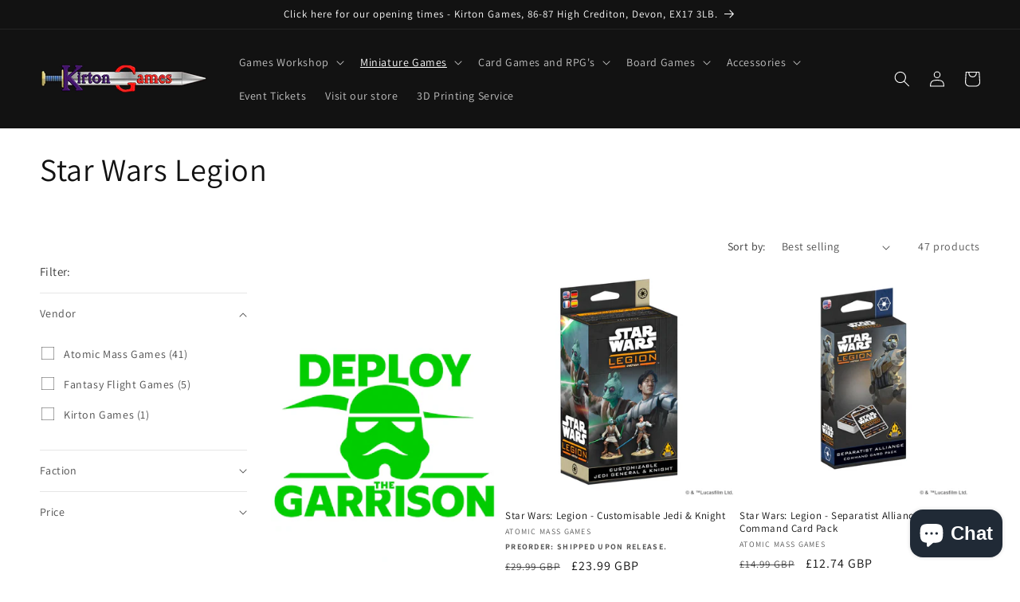

--- FILE ---
content_type: text/html; charset=utf-8
request_url: https://kirtongames.co.uk/collections/star-wars-legion?page=1
body_size: 62026
content:
<!doctype html>
<html class="no-js" lang="en">
  <head>
    <meta charset="utf-8">
    <meta http-equiv="X-UA-Compatible" content="IE=edge">
    <meta name="viewport" content="width=device-width,initial-scale=1">
    <meta name="theme-color" content="">
    <meta name="facebook-domain-verification" content="3ebmzdv56ymdr8sly0d968vpnvhgp4" />
    <meta name="facebook-domain-verification" content="5822rulyszsb98rliiqisor4cime0e" />
    <link rel="canonical" href="https://kirtongames.co.uk/collections/star-wars-legion">
    <meta name="google-site-verification" content="DsTellO0_iu2VGU-iP3fm3fOKkGeYNysqLl5BZMxJJQ" /><link rel="icon" type="image/png" href="//kirtongames.co.uk/cdn/shop/files/favicon.png?crop=center&height=32&v=1688712365&width=32"><link rel="preconnect" href="https://fonts.shopifycdn.com" crossorigin><title>
      Star Wars Legion
 &ndash; Kirton Games</title>

    

    

<meta property="og:site_name" content="Kirton Games">
<meta property="og:url" content="https://kirtongames.co.uk/collections/star-wars-legion">
<meta property="og:title" content="Star Wars Legion">
<meta property="og:type" content="website">
<meta property="og:description" content="Wargames and hobby superstore, Crediton, Devon.  We sell Warhammer 40k, Age of Sigmar, Magic: The Gathering, Pokemon TCG, Star Wars X-Wing and Legion and more! 

We are Devon&#39;s premier hobby and wargames store! "><meta property="og:image" content="http://kirtongames.co.uk/cdn/shop/collections/IMG_5006.jpg?v=1588686516">
  <meta property="og:image:secure_url" content="https://kirtongames.co.uk/cdn/shop/collections/IMG_5006.jpg?v=1588686516">
  <meta property="og:image:width" content="1455">
  <meta property="og:image:height" content="1500"><meta name="twitter:site" content="@KirtonGames"><meta name="twitter:card" content="summary_large_image">
<meta name="twitter:title" content="Star Wars Legion">
<meta name="twitter:description" content="Wargames and hobby superstore, Crediton, Devon.  We sell Warhammer 40k, Age of Sigmar, Magic: The Gathering, Pokemon TCG, Star Wars X-Wing and Legion and more! 

We are Devon&#39;s premier hobby and wargames store! ">


    <script src="//kirtongames.co.uk/cdn/shop/t/8/assets/constants.js?v=58251544750838685771688503618" defer="defer"></script>
    <script src="//kirtongames.co.uk/cdn/shop/t/8/assets/pubsub.js?v=158357773527763999511688503621" defer="defer"></script>
    <script src="//kirtongames.co.uk/cdn/shop/t/8/assets/global.js?v=139248116715221171191688503619" defer="defer"></script><script src="//kirtongames.co.uk/cdn/shop/t/8/assets/animations.js?v=114255849464433187621688503619" defer="defer"></script><script>window.performance && window.performance.mark && window.performance.mark('shopify.content_for_header.start');</script><meta name="facebook-domain-verification" content="3ebmzdv56ymdr8sly0d968vpnvhgp4">
<meta id="shopify-digital-wallet" name="shopify-digital-wallet" content="/19962871/digital_wallets/dialog">
<meta name="shopify-checkout-api-token" content="175d6bdd66c6469d703e291aaf7686d7">
<meta id="in-context-paypal-metadata" data-shop-id="19962871" data-venmo-supported="false" data-environment="production" data-locale="en_US" data-paypal-v4="true" data-currency="GBP">
<link rel="alternate" type="application/atom+xml" title="Feed" href="/collections/star-wars-legion.atom" />
<link rel="next" href="/collections/star-wars-legion?page=2">
<link rel="alternate" type="application/json+oembed" href="https://kirtongames.co.uk/collections/star-wars-legion.oembed">
<script async="async" src="/checkouts/internal/preloads.js?locale=en-GB"></script>
<link rel="preconnect" href="https://shop.app" crossorigin="anonymous">
<script async="async" src="https://shop.app/checkouts/internal/preloads.js?locale=en-GB&shop_id=19962871" crossorigin="anonymous"></script>
<script id="apple-pay-shop-capabilities" type="application/json">{"shopId":19962871,"countryCode":"GB","currencyCode":"GBP","merchantCapabilities":["supports3DS"],"merchantId":"gid:\/\/shopify\/Shop\/19962871","merchantName":"Kirton Games","requiredBillingContactFields":["postalAddress","email"],"requiredShippingContactFields":["postalAddress","email"],"shippingType":"shipping","supportedNetworks":["visa","maestro","masterCard","amex","discover","elo"],"total":{"type":"pending","label":"Kirton Games","amount":"1.00"},"shopifyPaymentsEnabled":true,"supportsSubscriptions":true}</script>
<script id="shopify-features" type="application/json">{"accessToken":"175d6bdd66c6469d703e291aaf7686d7","betas":["rich-media-storefront-analytics"],"domain":"kirtongames.co.uk","predictiveSearch":true,"shopId":19962871,"locale":"en"}</script>
<script>var Shopify = Shopify || {};
Shopify.shop = "kirton-games.myshopify.com";
Shopify.locale = "en";
Shopify.currency = {"active":"GBP","rate":"1.0"};
Shopify.country = "GB";
Shopify.theme = {"name":"New Store","id":132232478870,"schema_name":"Dawn","schema_version":"10.0.0","theme_store_id":null,"role":"main"};
Shopify.theme.handle = "null";
Shopify.theme.style = {"id":null,"handle":null};
Shopify.cdnHost = "kirtongames.co.uk/cdn";
Shopify.routes = Shopify.routes || {};
Shopify.routes.root = "/";</script>
<script type="module">!function(o){(o.Shopify=o.Shopify||{}).modules=!0}(window);</script>
<script>!function(o){function n(){var o=[];function n(){o.push(Array.prototype.slice.apply(arguments))}return n.q=o,n}var t=o.Shopify=o.Shopify||{};t.loadFeatures=n(),t.autoloadFeatures=n()}(window);</script>
<script>
  window.ShopifyPay = window.ShopifyPay || {};
  window.ShopifyPay.apiHost = "shop.app\/pay";
  window.ShopifyPay.redirectState = null;
</script>
<script id="shop-js-analytics" type="application/json">{"pageType":"collection"}</script>
<script defer="defer" async type="module" src="//kirtongames.co.uk/cdn/shopifycloud/shop-js/modules/v2/client.init-shop-cart-sync_BdyHc3Nr.en.esm.js"></script>
<script defer="defer" async type="module" src="//kirtongames.co.uk/cdn/shopifycloud/shop-js/modules/v2/chunk.common_Daul8nwZ.esm.js"></script>
<script type="module">
  await import("//kirtongames.co.uk/cdn/shopifycloud/shop-js/modules/v2/client.init-shop-cart-sync_BdyHc3Nr.en.esm.js");
await import("//kirtongames.co.uk/cdn/shopifycloud/shop-js/modules/v2/chunk.common_Daul8nwZ.esm.js");

  window.Shopify.SignInWithShop?.initShopCartSync?.({"fedCMEnabled":true,"windoidEnabled":true});

</script>
<script>
  window.Shopify = window.Shopify || {};
  if (!window.Shopify.featureAssets) window.Shopify.featureAssets = {};
  window.Shopify.featureAssets['shop-js'] = {"shop-cart-sync":["modules/v2/client.shop-cart-sync_QYOiDySF.en.esm.js","modules/v2/chunk.common_Daul8nwZ.esm.js"],"init-fed-cm":["modules/v2/client.init-fed-cm_DchLp9rc.en.esm.js","modules/v2/chunk.common_Daul8nwZ.esm.js"],"shop-button":["modules/v2/client.shop-button_OV7bAJc5.en.esm.js","modules/v2/chunk.common_Daul8nwZ.esm.js"],"init-windoid":["modules/v2/client.init-windoid_DwxFKQ8e.en.esm.js","modules/v2/chunk.common_Daul8nwZ.esm.js"],"shop-cash-offers":["modules/v2/client.shop-cash-offers_DWtL6Bq3.en.esm.js","modules/v2/chunk.common_Daul8nwZ.esm.js","modules/v2/chunk.modal_CQq8HTM6.esm.js"],"shop-toast-manager":["modules/v2/client.shop-toast-manager_CX9r1SjA.en.esm.js","modules/v2/chunk.common_Daul8nwZ.esm.js"],"init-shop-email-lookup-coordinator":["modules/v2/client.init-shop-email-lookup-coordinator_UhKnw74l.en.esm.js","modules/v2/chunk.common_Daul8nwZ.esm.js"],"pay-button":["modules/v2/client.pay-button_DzxNnLDY.en.esm.js","modules/v2/chunk.common_Daul8nwZ.esm.js"],"avatar":["modules/v2/client.avatar_BTnouDA3.en.esm.js"],"init-shop-cart-sync":["modules/v2/client.init-shop-cart-sync_BdyHc3Nr.en.esm.js","modules/v2/chunk.common_Daul8nwZ.esm.js"],"shop-login-button":["modules/v2/client.shop-login-button_D8B466_1.en.esm.js","modules/v2/chunk.common_Daul8nwZ.esm.js","modules/v2/chunk.modal_CQq8HTM6.esm.js"],"init-customer-accounts-sign-up":["modules/v2/client.init-customer-accounts-sign-up_C8fpPm4i.en.esm.js","modules/v2/client.shop-login-button_D8B466_1.en.esm.js","modules/v2/chunk.common_Daul8nwZ.esm.js","modules/v2/chunk.modal_CQq8HTM6.esm.js"],"init-shop-for-new-customer-accounts":["modules/v2/client.init-shop-for-new-customer-accounts_CVTO0Ztu.en.esm.js","modules/v2/client.shop-login-button_D8B466_1.en.esm.js","modules/v2/chunk.common_Daul8nwZ.esm.js","modules/v2/chunk.modal_CQq8HTM6.esm.js"],"init-customer-accounts":["modules/v2/client.init-customer-accounts_dRgKMfrE.en.esm.js","modules/v2/client.shop-login-button_D8B466_1.en.esm.js","modules/v2/chunk.common_Daul8nwZ.esm.js","modules/v2/chunk.modal_CQq8HTM6.esm.js"],"shop-follow-button":["modules/v2/client.shop-follow-button_CkZpjEct.en.esm.js","modules/v2/chunk.common_Daul8nwZ.esm.js","modules/v2/chunk.modal_CQq8HTM6.esm.js"],"lead-capture":["modules/v2/client.lead-capture_BntHBhfp.en.esm.js","modules/v2/chunk.common_Daul8nwZ.esm.js","modules/v2/chunk.modal_CQq8HTM6.esm.js"],"checkout-modal":["modules/v2/client.checkout-modal_CfxcYbTm.en.esm.js","modules/v2/chunk.common_Daul8nwZ.esm.js","modules/v2/chunk.modal_CQq8HTM6.esm.js"],"shop-login":["modules/v2/client.shop-login_Da4GZ2H6.en.esm.js","modules/v2/chunk.common_Daul8nwZ.esm.js","modules/v2/chunk.modal_CQq8HTM6.esm.js"],"payment-terms":["modules/v2/client.payment-terms_MV4M3zvL.en.esm.js","modules/v2/chunk.common_Daul8nwZ.esm.js","modules/v2/chunk.modal_CQq8HTM6.esm.js"]};
</script>
<script>(function() {
  var isLoaded = false;
  function asyncLoad() {
    if (isLoaded) return;
    isLoaded = true;
    var urls = ["\/\/d1liekpayvooaz.cloudfront.net\/apps\/customizery\/customizery.js?shop=kirton-games.myshopify.com","https:\/\/chimpstatic.com\/mcjs-connected\/js\/users\/8c64f3de815e0341d0ad57d9f\/501187dae5019413738f24ee6.js?shop=kirton-games.myshopify.com","\/\/cdn.shopify.com\/proxy\/11073023f65942bf2d9644cb6ad6149d8db0930deadef74460f40a36b268c0a6\/api.goaffpro.com\/loader.js?shop=kirton-games.myshopify.com\u0026sp-cache-control=cHVibGljLCBtYXgtYWdlPTkwMA","\/\/cdn.shopify.com\/proxy\/05ea5f8047b74abd9d2202ba8b5459746b8269d3567dd3de98a7b566a2da6e25\/static.cdn.printful.com\/static\/js\/external\/shopify-product-customizer.js?v=0.28\u0026shop=kirton-games.myshopify.com\u0026sp-cache-control=cHVibGljLCBtYXgtYWdlPTkwMA","https:\/\/cdn.nfcube.com\/instafeed-23afba8a9dc60c249460c74503175ad4.js?shop=kirton-games.myshopify.com"];
    for (var i = 0; i < urls.length; i++) {
      var s = document.createElement('script');
      s.type = 'text/javascript';
      s.async = true;
      s.src = urls[i];
      var x = document.getElementsByTagName('script')[0];
      x.parentNode.insertBefore(s, x);
    }
  };
  if(window.attachEvent) {
    window.attachEvent('onload', asyncLoad);
  } else {
    window.addEventListener('load', asyncLoad, false);
  }
})();</script>
<script id="__st">var __st={"a":19962871,"offset":0,"reqid":"5083c446-9457-4489-951c-1e149df45bc1-1769029222","pageurl":"kirtongames.co.uk\/collections\/star-wars-legion?page=1","u":"49dcffdc6820","p":"collection","rtyp":"collection","rid":185499222149};</script>
<script>window.ShopifyPaypalV4VisibilityTracking = true;</script>
<script id="captcha-bootstrap">!function(){'use strict';const t='contact',e='account',n='new_comment',o=[[t,t],['blogs',n],['comments',n],[t,'customer']],c=[[e,'customer_login'],[e,'guest_login'],[e,'recover_customer_password'],[e,'create_customer']],r=t=>t.map((([t,e])=>`form[action*='/${t}']:not([data-nocaptcha='true']) input[name='form_type'][value='${e}']`)).join(','),a=t=>()=>t?[...document.querySelectorAll(t)].map((t=>t.form)):[];function s(){const t=[...o],e=r(t);return a(e)}const i='password',u='form_key',d=['recaptcha-v3-token','g-recaptcha-response','h-captcha-response',i],f=()=>{try{return window.sessionStorage}catch{return}},m='__shopify_v',_=t=>t.elements[u];function p(t,e,n=!1){try{const o=window.sessionStorage,c=JSON.parse(o.getItem(e)),{data:r}=function(t){const{data:e,action:n}=t;return t[m]||n?{data:e,action:n}:{data:t,action:n}}(c);for(const[e,n]of Object.entries(r))t.elements[e]&&(t.elements[e].value=n);n&&o.removeItem(e)}catch(o){console.error('form repopulation failed',{error:o})}}const l='form_type',E='cptcha';function T(t){t.dataset[E]=!0}const w=window,h=w.document,L='Shopify',v='ce_forms',y='captcha';let A=!1;((t,e)=>{const n=(g='f06e6c50-85a8-45c8-87d0-21a2b65856fe',I='https://cdn.shopify.com/shopifycloud/storefront-forms-hcaptcha/ce_storefront_forms_captcha_hcaptcha.v1.5.2.iife.js',D={infoText:'Protected by hCaptcha',privacyText:'Privacy',termsText:'Terms'},(t,e,n)=>{const o=w[L][v],c=o.bindForm;if(c)return c(t,g,e,D).then(n);var r;o.q.push([[t,g,e,D],n]),r=I,A||(h.body.append(Object.assign(h.createElement('script'),{id:'captcha-provider',async:!0,src:r})),A=!0)});var g,I,D;w[L]=w[L]||{},w[L][v]=w[L][v]||{},w[L][v].q=[],w[L][y]=w[L][y]||{},w[L][y].protect=function(t,e){n(t,void 0,e),T(t)},Object.freeze(w[L][y]),function(t,e,n,w,h,L){const[v,y,A,g]=function(t,e,n){const i=e?o:[],u=t?c:[],d=[...i,...u],f=r(d),m=r(i),_=r(d.filter((([t,e])=>n.includes(e))));return[a(f),a(m),a(_),s()]}(w,h,L),I=t=>{const e=t.target;return e instanceof HTMLFormElement?e:e&&e.form},D=t=>v().includes(t);t.addEventListener('submit',(t=>{const e=I(t);if(!e)return;const n=D(e)&&!e.dataset.hcaptchaBound&&!e.dataset.recaptchaBound,o=_(e),c=g().includes(e)&&(!o||!o.value);(n||c)&&t.preventDefault(),c&&!n&&(function(t){try{if(!f())return;!function(t){const e=f();if(!e)return;const n=_(t);if(!n)return;const o=n.value;o&&e.removeItem(o)}(t);const e=Array.from(Array(32),(()=>Math.random().toString(36)[2])).join('');!function(t,e){_(t)||t.append(Object.assign(document.createElement('input'),{type:'hidden',name:u})),t.elements[u].value=e}(t,e),function(t,e){const n=f();if(!n)return;const o=[...t.querySelectorAll(`input[type='${i}']`)].map((({name:t})=>t)),c=[...d,...o],r={};for(const[a,s]of new FormData(t).entries())c.includes(a)||(r[a]=s);n.setItem(e,JSON.stringify({[m]:1,action:t.action,data:r}))}(t,e)}catch(e){console.error('failed to persist form',e)}}(e),e.submit())}));const S=(t,e)=>{t&&!t.dataset[E]&&(n(t,e.some((e=>e===t))),T(t))};for(const o of['focusin','change'])t.addEventListener(o,(t=>{const e=I(t);D(e)&&S(e,y())}));const B=e.get('form_key'),M=e.get(l),P=B&&M;t.addEventListener('DOMContentLoaded',(()=>{const t=y();if(P)for(const e of t)e.elements[l].value===M&&p(e,B);[...new Set([...A(),...v().filter((t=>'true'===t.dataset.shopifyCaptcha))])].forEach((e=>S(e,t)))}))}(h,new URLSearchParams(w.location.search),n,t,e,['guest_login'])})(!0,!0)}();</script>
<script integrity="sha256-4kQ18oKyAcykRKYeNunJcIwy7WH5gtpwJnB7kiuLZ1E=" data-source-attribution="shopify.loadfeatures" defer="defer" src="//kirtongames.co.uk/cdn/shopifycloud/storefront/assets/storefront/load_feature-a0a9edcb.js" crossorigin="anonymous"></script>
<script crossorigin="anonymous" defer="defer" src="//kirtongames.co.uk/cdn/shopifycloud/storefront/assets/shopify_pay/storefront-65b4c6d7.js?v=20250812"></script>
<script data-source-attribution="shopify.dynamic_checkout.dynamic.init">var Shopify=Shopify||{};Shopify.PaymentButton=Shopify.PaymentButton||{isStorefrontPortableWallets:!0,init:function(){window.Shopify.PaymentButton.init=function(){};var t=document.createElement("script");t.src="https://kirtongames.co.uk/cdn/shopifycloud/portable-wallets/latest/portable-wallets.en.js",t.type="module",document.head.appendChild(t)}};
</script>
<script data-source-attribution="shopify.dynamic_checkout.buyer_consent">
  function portableWalletsHideBuyerConsent(e){var t=document.getElementById("shopify-buyer-consent"),n=document.getElementById("shopify-subscription-policy-button");t&&n&&(t.classList.add("hidden"),t.setAttribute("aria-hidden","true"),n.removeEventListener("click",e))}function portableWalletsShowBuyerConsent(e){var t=document.getElementById("shopify-buyer-consent"),n=document.getElementById("shopify-subscription-policy-button");t&&n&&(t.classList.remove("hidden"),t.removeAttribute("aria-hidden"),n.addEventListener("click",e))}window.Shopify?.PaymentButton&&(window.Shopify.PaymentButton.hideBuyerConsent=portableWalletsHideBuyerConsent,window.Shopify.PaymentButton.showBuyerConsent=portableWalletsShowBuyerConsent);
</script>
<script data-source-attribution="shopify.dynamic_checkout.cart.bootstrap">document.addEventListener("DOMContentLoaded",(function(){function t(){return document.querySelector("shopify-accelerated-checkout-cart, shopify-accelerated-checkout")}if(t())Shopify.PaymentButton.init();else{new MutationObserver((function(e,n){t()&&(Shopify.PaymentButton.init(),n.disconnect())})).observe(document.body,{childList:!0,subtree:!0})}}));
</script>
<link id="shopify-accelerated-checkout-styles" rel="stylesheet" media="screen" href="https://kirtongames.co.uk/cdn/shopifycloud/portable-wallets/latest/accelerated-checkout-backwards-compat.css" crossorigin="anonymous">
<style id="shopify-accelerated-checkout-cart">
        #shopify-buyer-consent {
  margin-top: 1em;
  display: inline-block;
  width: 100%;
}

#shopify-buyer-consent.hidden {
  display: none;
}

#shopify-subscription-policy-button {
  background: none;
  border: none;
  padding: 0;
  text-decoration: underline;
  font-size: inherit;
  cursor: pointer;
}

#shopify-subscription-policy-button::before {
  box-shadow: none;
}

      </style>
<script id="sections-script" data-sections="header" defer="defer" src="//kirtongames.co.uk/cdn/shop/t/8/compiled_assets/scripts.js?v=3334"></script>
<script>window.performance && window.performance.mark && window.performance.mark('shopify.content_for_header.end');</script>


    <style data-shopify>
      @font-face {
  font-family: Assistant;
  font-weight: 400;
  font-style: normal;
  font-display: swap;
  src: url("//kirtongames.co.uk/cdn/fonts/assistant/assistant_n4.9120912a469cad1cc292572851508ca49d12e768.woff2") format("woff2"),
       url("//kirtongames.co.uk/cdn/fonts/assistant/assistant_n4.6e9875ce64e0fefcd3f4446b7ec9036b3ddd2985.woff") format("woff");
}

      @font-face {
  font-family: Assistant;
  font-weight: 700;
  font-style: normal;
  font-display: swap;
  src: url("//kirtongames.co.uk/cdn/fonts/assistant/assistant_n7.bf44452348ec8b8efa3aa3068825305886b1c83c.woff2") format("woff2"),
       url("//kirtongames.co.uk/cdn/fonts/assistant/assistant_n7.0c887fee83f6b3bda822f1150b912c72da0f7b64.woff") format("woff");
}

      
      
      @font-face {
  font-family: Assistant;
  font-weight: 400;
  font-style: normal;
  font-display: swap;
  src: url("//kirtongames.co.uk/cdn/fonts/assistant/assistant_n4.9120912a469cad1cc292572851508ca49d12e768.woff2") format("woff2"),
       url("//kirtongames.co.uk/cdn/fonts/assistant/assistant_n4.6e9875ce64e0fefcd3f4446b7ec9036b3ddd2985.woff") format("woff");
}


      
        :root,
        .color-background-1 {
          --color-background: 255,255,255;
        
          --gradient-background: #ffffff;
        
        --color-foreground: 18,18,18;
        --color-shadow: 18,18,18;
        --color-button: 18,18,18;
        --color-button-text: 255,255,255;
        --color-secondary-button: 255,255,255;
        --color-secondary-button-text: 18,18,18;
        --color-link: 18,18,18;
        --color-badge-foreground: 18,18,18;
        --color-badge-background: 255,255,255;
        --color-badge-border: 18,18,18;
        --payment-terms-background-color: rgb(255 255 255);
      }
      
        
        .color-background-2 {
          --color-background: 243,243,243;
        
          --gradient-background: #f3f3f3;
        
        --color-foreground: 18,18,18;
        --color-shadow: 18,18,18;
        --color-button: 18,18,18;
        --color-button-text: 243,243,243;
        --color-secondary-button: 243,243,243;
        --color-secondary-button-text: 18,18,18;
        --color-link: 18,18,18;
        --color-badge-foreground: 18,18,18;
        --color-badge-background: 243,243,243;
        --color-badge-border: 18,18,18;
        --payment-terms-background-color: rgb(243 243 243);
      }
      
        
        .color-inverse {
          --color-background: 18,18,18;
        
          --gradient-background: #121212;
        
        --color-foreground: 255,255,255;
        --color-shadow: 18,18,18;
        --color-button: 255,255,255;
        --color-button-text: 18,18,18;
        --color-secondary-button: 18,18,18;
        --color-secondary-button-text: 255,255,255;
        --color-link: 255,255,255;
        --color-badge-foreground: 255,255,255;
        --color-badge-background: 18,18,18;
        --color-badge-border: 255,255,255;
        --payment-terms-background-color: rgb(18 18 18);
      }
      
        
        .color-accent-1 {
          --color-background: 18,18,18;
        
          --gradient-background: #121212;
        
        --color-foreground: 255,255,255;
        --color-shadow: 18,18,18;
        --color-button: 255,255,255;
        --color-button-text: 18,18,18;
        --color-secondary-button: 18,18,18;
        --color-secondary-button-text: 255,255,255;
        --color-link: 255,255,255;
        --color-badge-foreground: 255,255,255;
        --color-badge-background: 18,18,18;
        --color-badge-border: 255,255,255;
        --payment-terms-background-color: rgb(18 18 18);
      }
      
        
        .color-accent-2 {
          --color-background: 51,79,180;
        
          --gradient-background: #334fb4;
        
        --color-foreground: 255,255,255;
        --color-shadow: 18,18,18;
        --color-button: 255,255,255;
        --color-button-text: 51,79,180;
        --color-secondary-button: 51,79,180;
        --color-secondary-button-text: 255,255,255;
        --color-link: 255,255,255;
        --color-badge-foreground: 255,255,255;
        --color-badge-background: 51,79,180;
        --color-badge-border: 255,255,255;
        --payment-terms-background-color: rgb(51 79 180);
      }
      

      body, .color-background-1, .color-background-2, .color-inverse, .color-accent-1, .color-accent-2 {
        color: rgba(var(--color-foreground), 0.75);
        background-color: rgb(var(--color-background));
      }

      :root {
        --font-body-family: Assistant, sans-serif;
        --font-body-style: normal;
        --font-body-weight: 400;
        --font-body-weight-bold: 700;

        --font-heading-family: Assistant, sans-serif;
        --font-heading-style: normal;
        --font-heading-weight: 400;

        --font-body-scale: 1.0;
        --font-heading-scale: 1.0;

        --media-padding: px;
        --media-border-opacity: 0.05;
        --media-border-width: 1px;
        --media-radius: 0px;
        --media-shadow-opacity: 0.0;
        --media-shadow-horizontal-offset: 0px;
        --media-shadow-vertical-offset: 4px;
        --media-shadow-blur-radius: 5px;
        --media-shadow-visible: 0;

        --page-width: 140rem;
        --page-width-margin: 0rem;

        --product-card-image-padding: 0.0rem;
        --product-card-corner-radius: 0.0rem;
        --product-card-text-alignment: left;
        --product-card-border-width: 0.0rem;
        --product-card-border-opacity: 0.1;
        --product-card-shadow-opacity: 0.0;
        --product-card-shadow-visible: 0;
        --product-card-shadow-horizontal-offset: 0.0rem;
        --product-card-shadow-vertical-offset: 0.4rem;
        --product-card-shadow-blur-radius: 0.5rem;

        --collection-card-image-padding: 0.0rem;
        --collection-card-corner-radius: 0.0rem;
        --collection-card-text-alignment: left;
        --collection-card-border-width: 0.0rem;
        --collection-card-border-opacity: 0.1;
        --collection-card-shadow-opacity: 0.0;
        --collection-card-shadow-visible: 0;
        --collection-card-shadow-horizontal-offset: 0.0rem;
        --collection-card-shadow-vertical-offset: 0.4rem;
        --collection-card-shadow-blur-radius: 0.5rem;

        --blog-card-image-padding: 0.0rem;
        --blog-card-corner-radius: 0.0rem;
        --blog-card-text-alignment: left;
        --blog-card-border-width: 0.0rem;
        --blog-card-border-opacity: 0.1;
        --blog-card-shadow-opacity: 0.0;
        --blog-card-shadow-visible: 0;
        --blog-card-shadow-horizontal-offset: 0.0rem;
        --blog-card-shadow-vertical-offset: 0.4rem;
        --blog-card-shadow-blur-radius: 0.5rem;

        --badge-corner-radius: 4.0rem;

        --popup-border-width: 1px;
        --popup-border-opacity: 0.1;
        --popup-corner-radius: 0px;
        --popup-shadow-opacity: 0.0;
        --popup-shadow-horizontal-offset: 0px;
        --popup-shadow-vertical-offset: 4px;
        --popup-shadow-blur-radius: 5px;

        --drawer-border-width: 1px;
        --drawer-border-opacity: 0.1;
        --drawer-shadow-opacity: 0.0;
        --drawer-shadow-horizontal-offset: 0px;
        --drawer-shadow-vertical-offset: 4px;
        --drawer-shadow-blur-radius: 5px;

        --spacing-sections-desktop: 0px;
        --spacing-sections-mobile: 0px;

        --grid-desktop-vertical-spacing: 8px;
        --grid-desktop-horizontal-spacing: 8px;
        --grid-mobile-vertical-spacing: 4px;
        --grid-mobile-horizontal-spacing: 4px;

        --text-boxes-border-opacity: 0.1;
        --text-boxes-border-width: 0px;
        --text-boxes-radius: 0px;
        --text-boxes-shadow-opacity: 0.0;
        --text-boxes-shadow-visible: 0;
        --text-boxes-shadow-horizontal-offset: 0px;
        --text-boxes-shadow-vertical-offset: 4px;
        --text-boxes-shadow-blur-radius: 5px;

        --buttons-radius: 0px;
        --buttons-radius-outset: 0px;
        --buttons-border-width: 1px;
        --buttons-border-opacity: 1.0;
        --buttons-shadow-opacity: 0.0;
        --buttons-shadow-visible: 0;
        --buttons-shadow-horizontal-offset: 0px;
        --buttons-shadow-vertical-offset: 4px;
        --buttons-shadow-blur-radius: 5px;
        --buttons-border-offset: 0px;

        --inputs-radius: 0px;
        --inputs-border-width: 1px;
        --inputs-border-opacity: 0.55;
        --inputs-shadow-opacity: 0.0;
        --inputs-shadow-horizontal-offset: 0px;
        --inputs-margin-offset: 0px;
        --inputs-shadow-vertical-offset: 4px;
        --inputs-shadow-blur-radius: 5px;
        --inputs-radius-outset: 0px;

        --variant-pills-radius: 40px;
        --variant-pills-border-width: 1px;
        --variant-pills-border-opacity: 0.55;
        --variant-pills-shadow-opacity: 0.0;
        --variant-pills-shadow-horizontal-offset: 0px;
        --variant-pills-shadow-vertical-offset: 4px;
        --variant-pills-shadow-blur-radius: 5px;
      }

      *,
      *::before,
      *::after {
        box-sizing: inherit;
      }

      html {
        box-sizing: border-box;
        font-size: calc(var(--font-body-scale) * 62.5%);
        height: 100%;
      }

      body {
        display: grid;
        grid-template-rows: auto auto 1fr auto;
        grid-template-columns: 100%;
        min-height: 100%;
        margin: 0;
        font-size: 1.5rem;
        letter-spacing: 0.06rem;
        line-height: calc(1 + 0.8 / var(--font-body-scale));
        font-family: var(--font-body-family);
        font-style: var(--font-body-style);
        font-weight: var(--font-body-weight);
      }

      @media screen and (min-width: 750px) {
        body {
          font-size: 1.6rem;
        }
      }
    </style>

    <link href="//kirtongames.co.uk/cdn/shop/t/8/assets/base.css?v=139164451436391960761721509677" rel="stylesheet" type="text/css" media="all" />
<link rel="preload" as="font" href="//kirtongames.co.uk/cdn/fonts/assistant/assistant_n4.9120912a469cad1cc292572851508ca49d12e768.woff2" type="font/woff2" crossorigin><link rel="preload" as="font" href="//kirtongames.co.uk/cdn/fonts/assistant/assistant_n4.9120912a469cad1cc292572851508ca49d12e768.woff2" type="font/woff2" crossorigin><link
        rel="stylesheet"
        href="//kirtongames.co.uk/cdn/shop/t/8/assets/component-predictive-search.css?v=118923337488134913561688503619"
        media="print"
        onload="this.media='all'"
      ><script>
      document.documentElement.className = document.documentElement.className.replace('no-js', 'js');
      if (Shopify.designMode) {
        document.documentElement.classList.add('shopify-design-mode');
      }
    </script>
  
  








<script>
    
    
    
    
    
    var gsf_conversion_data = {page_type : 'category', event : 'view_item_list', data : {product_data : [{variant_id : 56560331424125, product_id : 15416723865981, name : "Star Wars Legion: Deploy the Garrison Saturday 28th February 2026", price : "20.00", currency : "GBP", sku : "", brand : "Kirton Games", variant : "Default Title", category : "Event", quantity : "11" }, {variant_id : 56558806040957, product_id : 15416277369213, name : "Star Wars: Legion - Customisable Jedi &amp; Knight", price : "23.99", currency : "GBP", sku : "AMGSWQ20", brand : "Atomic Mass Games", variant : "Default Title", category : "Miniatures", quantity : "0" }, {variant_id : 56361134162301, product_id : 15345252204925, name : "Star Wars: Legion - Separatist Alliance Command Card Pack", price : "12.74", currency : "GBP", sku : "AMGSWQ158", brand : "Atomic Mass Games", variant : "Default Title", category : "Miniatures", quantity : "0" }, {variant_id : 56361459089789, product_id : 15345335927165, name : "Star Wars: Legion - Galactic Republic Starter Set", price : "67.99", currency : "GBP", sku : "AMGSWQ19", brand : "Atomic Mass Games", variant : "Default Title", category : "Miniatures", quantity : "0" }], total_price :"124.72", shop_currency : "GBP", collection_id : "185499222149", collection_name : "Star Wars Legion" }};
    
</script>

      
<script src="https://code.jquery.com/jquery-3.7.0.min.js" integrity="sha256-2Pmvv0kuTBOenSvLm6bvfBSSHrUJ+3A7x6P5Ebd07/g=" crossorigin="anonymous"></script>
<!-- Google tag (gtag.js) -->
<script async src="https://www.googletagmanager.com/gtag/js?id=AW-417409789"></script>
<script>
  window.dataLayer = window.dataLayer || [];
  function gtag(){dataLayer.push(arguments);}
  gtag('js', new Date());

  gtag('config', 'AW-417409789');
</script>
    
<!-- BEGIN app block: shopify://apps/minmaxify-order-limits/blocks/app-embed-block/3acfba32-89f3-4377-ae20-cbb9abc48475 -->

<!-- END app block --><script src="https://cdn.shopify.com/extensions/6da6ffdd-cf2b-4a18-80e5-578ff81399ca/klarna-on-site-messaging-33/assets/index.js" type="text/javascript" defer="defer"></script>
<script src="https://cdn.shopify.com/extensions/e8878072-2f6b-4e89-8082-94b04320908d/inbox-1254/assets/inbox-chat-loader.js" type="text/javascript" defer="defer"></script>
<link href="https://monorail-edge.shopifysvc.com" rel="dns-prefetch">
<script>(function(){if ("sendBeacon" in navigator && "performance" in window) {try {var session_token_from_headers = performance.getEntriesByType('navigation')[0].serverTiming.find(x => x.name == '_s').description;} catch {var session_token_from_headers = undefined;}var session_cookie_matches = document.cookie.match(/_shopify_s=([^;]*)/);var session_token_from_cookie = session_cookie_matches && session_cookie_matches.length === 2 ? session_cookie_matches[1] : "";var session_token = session_token_from_headers || session_token_from_cookie || "";function handle_abandonment_event(e) {var entries = performance.getEntries().filter(function(entry) {return /monorail-edge.shopifysvc.com/.test(entry.name);});if (!window.abandonment_tracked && entries.length === 0) {window.abandonment_tracked = true;var currentMs = Date.now();var navigation_start = performance.timing.navigationStart;var payload = {shop_id: 19962871,url: window.location.href,navigation_start,duration: currentMs - navigation_start,session_token,page_type: "collection"};window.navigator.sendBeacon("https://monorail-edge.shopifysvc.com/v1/produce", JSON.stringify({schema_id: "online_store_buyer_site_abandonment/1.1",payload: payload,metadata: {event_created_at_ms: currentMs,event_sent_at_ms: currentMs}}));}}window.addEventListener('pagehide', handle_abandonment_event);}}());</script>
<script id="web-pixels-manager-setup">(function e(e,d,r,n,o){if(void 0===o&&(o={}),!Boolean(null===(a=null===(i=window.Shopify)||void 0===i?void 0:i.analytics)||void 0===a?void 0:a.replayQueue)){var i,a;window.Shopify=window.Shopify||{};var t=window.Shopify;t.analytics=t.analytics||{};var s=t.analytics;s.replayQueue=[],s.publish=function(e,d,r){return s.replayQueue.push([e,d,r]),!0};try{self.performance.mark("wpm:start")}catch(e){}var l=function(){var e={modern:/Edge?\/(1{2}[4-9]|1[2-9]\d|[2-9]\d{2}|\d{4,})\.\d+(\.\d+|)|Firefox\/(1{2}[4-9]|1[2-9]\d|[2-9]\d{2}|\d{4,})\.\d+(\.\d+|)|Chrom(ium|e)\/(9{2}|\d{3,})\.\d+(\.\d+|)|(Maci|X1{2}).+ Version\/(15\.\d+|(1[6-9]|[2-9]\d|\d{3,})\.\d+)([,.]\d+|)( \(\w+\)|)( Mobile\/\w+|) Safari\/|Chrome.+OPR\/(9{2}|\d{3,})\.\d+\.\d+|(CPU[ +]OS|iPhone[ +]OS|CPU[ +]iPhone|CPU IPhone OS|CPU iPad OS)[ +]+(15[._]\d+|(1[6-9]|[2-9]\d|\d{3,})[._]\d+)([._]\d+|)|Android:?[ /-](13[3-9]|1[4-9]\d|[2-9]\d{2}|\d{4,})(\.\d+|)(\.\d+|)|Android.+Firefox\/(13[5-9]|1[4-9]\d|[2-9]\d{2}|\d{4,})\.\d+(\.\d+|)|Android.+Chrom(ium|e)\/(13[3-9]|1[4-9]\d|[2-9]\d{2}|\d{4,})\.\d+(\.\d+|)|SamsungBrowser\/([2-9]\d|\d{3,})\.\d+/,legacy:/Edge?\/(1[6-9]|[2-9]\d|\d{3,})\.\d+(\.\d+|)|Firefox\/(5[4-9]|[6-9]\d|\d{3,})\.\d+(\.\d+|)|Chrom(ium|e)\/(5[1-9]|[6-9]\d|\d{3,})\.\d+(\.\d+|)([\d.]+$|.*Safari\/(?![\d.]+ Edge\/[\d.]+$))|(Maci|X1{2}).+ Version\/(10\.\d+|(1[1-9]|[2-9]\d|\d{3,})\.\d+)([,.]\d+|)( \(\w+\)|)( Mobile\/\w+|) Safari\/|Chrome.+OPR\/(3[89]|[4-9]\d|\d{3,})\.\d+\.\d+|(CPU[ +]OS|iPhone[ +]OS|CPU[ +]iPhone|CPU IPhone OS|CPU iPad OS)[ +]+(10[._]\d+|(1[1-9]|[2-9]\d|\d{3,})[._]\d+)([._]\d+|)|Android:?[ /-](13[3-9]|1[4-9]\d|[2-9]\d{2}|\d{4,})(\.\d+|)(\.\d+|)|Mobile Safari.+OPR\/([89]\d|\d{3,})\.\d+\.\d+|Android.+Firefox\/(13[5-9]|1[4-9]\d|[2-9]\d{2}|\d{4,})\.\d+(\.\d+|)|Android.+Chrom(ium|e)\/(13[3-9]|1[4-9]\d|[2-9]\d{2}|\d{4,})\.\d+(\.\d+|)|Android.+(UC? ?Browser|UCWEB|U3)[ /]?(15\.([5-9]|\d{2,})|(1[6-9]|[2-9]\d|\d{3,})\.\d+)\.\d+|SamsungBrowser\/(5\.\d+|([6-9]|\d{2,})\.\d+)|Android.+MQ{2}Browser\/(14(\.(9|\d{2,})|)|(1[5-9]|[2-9]\d|\d{3,})(\.\d+|))(\.\d+|)|K[Aa][Ii]OS\/(3\.\d+|([4-9]|\d{2,})\.\d+)(\.\d+|)/},d=e.modern,r=e.legacy,n=navigator.userAgent;return n.match(d)?"modern":n.match(r)?"legacy":"unknown"}(),u="modern"===l?"modern":"legacy",c=(null!=n?n:{modern:"",legacy:""})[u],f=function(e){return[e.baseUrl,"/wpm","/b",e.hashVersion,"modern"===e.buildTarget?"m":"l",".js"].join("")}({baseUrl:d,hashVersion:r,buildTarget:u}),m=function(e){var d=e.version,r=e.bundleTarget,n=e.surface,o=e.pageUrl,i=e.monorailEndpoint;return{emit:function(e){var a=e.status,t=e.errorMsg,s=(new Date).getTime(),l=JSON.stringify({metadata:{event_sent_at_ms:s},events:[{schema_id:"web_pixels_manager_load/3.1",payload:{version:d,bundle_target:r,page_url:o,status:a,surface:n,error_msg:t},metadata:{event_created_at_ms:s}}]});if(!i)return console&&console.warn&&console.warn("[Web Pixels Manager] No Monorail endpoint provided, skipping logging."),!1;try{return self.navigator.sendBeacon.bind(self.navigator)(i,l)}catch(e){}var u=new XMLHttpRequest;try{return u.open("POST",i,!0),u.setRequestHeader("Content-Type","text/plain"),u.send(l),!0}catch(e){return console&&console.warn&&console.warn("[Web Pixels Manager] Got an unhandled error while logging to Monorail."),!1}}}}({version:r,bundleTarget:l,surface:e.surface,pageUrl:self.location.href,monorailEndpoint:e.monorailEndpoint});try{o.browserTarget=l,function(e){var d=e.src,r=e.async,n=void 0===r||r,o=e.onload,i=e.onerror,a=e.sri,t=e.scriptDataAttributes,s=void 0===t?{}:t,l=document.createElement("script"),u=document.querySelector("head"),c=document.querySelector("body");if(l.async=n,l.src=d,a&&(l.integrity=a,l.crossOrigin="anonymous"),s)for(var f in s)if(Object.prototype.hasOwnProperty.call(s,f))try{l.dataset[f]=s[f]}catch(e){}if(o&&l.addEventListener("load",o),i&&l.addEventListener("error",i),u)u.appendChild(l);else{if(!c)throw new Error("Did not find a head or body element to append the script");c.appendChild(l)}}({src:f,async:!0,onload:function(){if(!function(){var e,d;return Boolean(null===(d=null===(e=window.Shopify)||void 0===e?void 0:e.analytics)||void 0===d?void 0:d.initialized)}()){var d=window.webPixelsManager.init(e)||void 0;if(d){var r=window.Shopify.analytics;r.replayQueue.forEach((function(e){var r=e[0],n=e[1],o=e[2];d.publishCustomEvent(r,n,o)})),r.replayQueue=[],r.publish=d.publishCustomEvent,r.visitor=d.visitor,r.initialized=!0}}},onerror:function(){return m.emit({status:"failed",errorMsg:"".concat(f," has failed to load")})},sri:function(e){var d=/^sha384-[A-Za-z0-9+/=]+$/;return"string"==typeof e&&d.test(e)}(c)?c:"",scriptDataAttributes:o}),m.emit({status:"loading"})}catch(e){m.emit({status:"failed",errorMsg:(null==e?void 0:e.message)||"Unknown error"})}}})({shopId: 19962871,storefrontBaseUrl: "https://kirtongames.co.uk",extensionsBaseUrl: "https://extensions.shopifycdn.com/cdn/shopifycloud/web-pixels-manager",monorailEndpoint: "https://monorail-edge.shopifysvc.com/unstable/produce_batch",surface: "storefront-renderer",enabledBetaFlags: ["2dca8a86"],webPixelsConfigList: [{"id":"2109833597","configuration":"{\"accountID\":\"19962871\"}","eventPayloadVersion":"v1","runtimeContext":"STRICT","scriptVersion":"d255090597b5fdc470ef07cc9ba8bf69","type":"APP","apiClientId":4946157,"privacyPurposes":[],"dataSharingAdjustments":{"protectedCustomerApprovalScopes":["read_customer_address","read_customer_email","read_customer_name","read_customer_personal_data","read_customer_phone"]}},{"id":"1804108157","configuration":"{\"shop\":\"kirton-games.myshopify.com\",\"cookie_duration\":\"604800\"}","eventPayloadVersion":"v1","runtimeContext":"STRICT","scriptVersion":"a2e7513c3708f34b1f617d7ce88f9697","type":"APP","apiClientId":2744533,"privacyPurposes":["ANALYTICS","MARKETING"],"dataSharingAdjustments":{"protectedCustomerApprovalScopes":["read_customer_address","read_customer_email","read_customer_name","read_customer_personal_data","read_customer_phone"]}},{"id":"230785174","configuration":"{\"pixel_id\":\"1996434390554714\",\"pixel_type\":\"facebook_pixel\",\"metaapp_system_user_token\":\"-\"}","eventPayloadVersion":"v1","runtimeContext":"OPEN","scriptVersion":"ca16bc87fe92b6042fbaa3acc2fbdaa6","type":"APP","apiClientId":2329312,"privacyPurposes":["ANALYTICS","MARKETING","SALE_OF_DATA"],"dataSharingAdjustments":{"protectedCustomerApprovalScopes":["read_customer_address","read_customer_email","read_customer_name","read_customer_personal_data","read_customer_phone"]}},{"id":"199295357","eventPayloadVersion":"v1","runtimeContext":"LAX","scriptVersion":"1","type":"CUSTOM","privacyPurposes":["ANALYTICS"],"name":"Google Analytics tag (migrated)"},{"id":"shopify-app-pixel","configuration":"{}","eventPayloadVersion":"v1","runtimeContext":"STRICT","scriptVersion":"0450","apiClientId":"shopify-pixel","type":"APP","privacyPurposes":["ANALYTICS","MARKETING"]},{"id":"shopify-custom-pixel","eventPayloadVersion":"v1","runtimeContext":"LAX","scriptVersion":"0450","apiClientId":"shopify-pixel","type":"CUSTOM","privacyPurposes":["ANALYTICS","MARKETING"]}],isMerchantRequest: false,initData: {"shop":{"name":"Kirton Games","paymentSettings":{"currencyCode":"GBP"},"myshopifyDomain":"kirton-games.myshopify.com","countryCode":"GB","storefrontUrl":"https:\/\/kirtongames.co.uk"},"customer":null,"cart":null,"checkout":null,"productVariants":[],"purchasingCompany":null},},"https://kirtongames.co.uk/cdn","fcfee988w5aeb613cpc8e4bc33m6693e112",{"modern":"","legacy":""},{"shopId":"19962871","storefrontBaseUrl":"https:\/\/kirtongames.co.uk","extensionBaseUrl":"https:\/\/extensions.shopifycdn.com\/cdn\/shopifycloud\/web-pixels-manager","surface":"storefront-renderer","enabledBetaFlags":"[\"2dca8a86\"]","isMerchantRequest":"false","hashVersion":"fcfee988w5aeb613cpc8e4bc33m6693e112","publish":"custom","events":"[[\"page_viewed\",{}],[\"collection_viewed\",{\"collection\":{\"id\":\"185499222149\",\"title\":\"Star Wars Legion\",\"productVariants\":[{\"price\":{\"amount\":20.0,\"currencyCode\":\"GBP\"},\"product\":{\"title\":\"Star Wars Legion: Deploy the Garrison Saturday 28th February 2026\",\"vendor\":\"Kirton Games\",\"id\":\"15416723865981\",\"untranslatedTitle\":\"Star Wars Legion: Deploy the Garrison Saturday 28th February 2026\",\"url\":\"\/products\/star-wars-legion-deploy-the-garrison-saturday-20th-september\",\"type\":\"Event\"},\"id\":\"56560331424125\",\"image\":{\"src\":\"\/\/kirtongames.co.uk\/cdn\/shop\/files\/5DDC5A91-0391-461A-9DAD-E5CD89053D7D.png?v=1753633445\"},\"sku\":null,\"title\":\"Default Title\",\"untranslatedTitle\":\"Default Title\"},{\"price\":{\"amount\":23.99,\"currencyCode\":\"GBP\"},\"product\":{\"title\":\"Star Wars: Legion - Customisable Jedi \u0026 Knight\",\"vendor\":\"Atomic Mass Games\",\"id\":\"15416277369213\",\"untranslatedTitle\":\"Star Wars: Legion - Customisable Jedi \u0026 Knight\",\"url\":\"\/products\/star-wars-legion-customisable-jedi-knight\",\"type\":\"Miniatures\"},\"id\":\"56558806040957\",\"image\":{\"src\":\"\/\/kirtongames.co.uk\/cdn\/shop\/files\/legion7.jpg?v=1753620587\"},\"sku\":\"AMGSWQ20\",\"title\":\"Default Title\",\"untranslatedTitle\":\"Default Title\"},{\"price\":{\"amount\":12.74,\"currencyCode\":\"GBP\"},\"product\":{\"title\":\"Star Wars: Legion - Separatist Alliance Command Card Pack\",\"vendor\":\"Atomic Mass Games\",\"id\":\"15345252204925\",\"untranslatedTitle\":\"Star Wars: Legion - Separatist Alliance Command Card Pack\",\"url\":\"\/products\/star-wars-legion-separatist-alliance-command-card-pack\",\"type\":\"Miniatures\"},\"id\":\"56361134162301\",\"image\":{\"src\":\"\/\/kirtongames.co.uk\/cdn\/shop\/files\/Untitled_45dce675-783d-4b7d-b146-e594aabbedd1.jpg?v=1751628938\"},\"sku\":\"AMGSWQ158\",\"title\":\"Default Title\",\"untranslatedTitle\":\"Default Title\"},{\"price\":{\"amount\":67.99,\"currencyCode\":\"GBP\"},\"product\":{\"title\":\"Star Wars: Legion - Galactic Republic Starter Set\",\"vendor\":\"Atomic Mass Games\",\"id\":\"15345335927165\",\"untranslatedTitle\":\"Star Wars: Legion - Galactic Republic Starter Set\",\"url\":\"\/products\/star-wars-legion-galactic-republic-starter-set\",\"type\":\"Miniatures\"},\"id\":\"56361459089789\",\"image\":{\"src\":\"\/\/kirtongames.co.uk\/cdn\/shop\/files\/legion27.jpg?v=1753621837\"},\"sku\":\"AMGSWQ19\",\"title\":\"Default Title\",\"untranslatedTitle\":\"Default Title\"},{\"price\":{\"amount\":16.99,\"currencyCode\":\"GBP\"},\"product\":{\"title\":\"Star Wars: Legion - Galactic Empire Command Card Pack\",\"vendor\":\"Atomic Mass Games\",\"id\":\"15345233953149\",\"untranslatedTitle\":\"Star Wars: Legion - Galactic Empire Command Card Pack\",\"url\":\"\/products\/star-wars-legion-galactic-empire-command-card-pack\",\"type\":\"Miniatures\"},\"id\":\"56361072591229\",\"image\":{\"src\":\"\/\/kirtongames.co.uk\/cdn\/shop\/files\/Untitled_8b32dfc1-bda4-410a-8716-7f34be57ee6a.jpg?v=1751628256\"},\"sku\":\"AMGSWQ156\",\"title\":\"Default Title\",\"untranslatedTitle\":\"Default Title\"},{\"price\":{\"amount\":16.99,\"currencyCode\":\"GBP\"},\"product\":{\"title\":\"Star Wars: Legion - Separatist Alliance Card Pack\",\"vendor\":\"Atomic Mass Games\",\"id\":\"15345224253821\",\"untranslatedTitle\":\"Star Wars: Legion - Separatist Alliance Card Pack\",\"url\":\"\/products\/star-wars-legion-separatist-alliance-card-pack\",\"type\":\"Miniatures\"},\"id\":\"56361042641277\",\"image\":{\"src\":\"\/\/kirtongames.co.uk\/cdn\/shop\/files\/Untitled_ab83201b-314a-40cf-abe0-a0a50372b340.jpg?v=1751627963\"},\"sku\":\"AMGSWQ08\",\"title\":\"Default Title\",\"untranslatedTitle\":\"Default Title\"},{\"price\":{\"amount\":21.24,\"currencyCode\":\"GBP\"},\"product\":{\"title\":\"Star Wars: Legion - Empire Card Pack\",\"vendor\":\"Atomic Mass Games\",\"id\":\"15345208426877\",\"untranslatedTitle\":\"Star Wars: Legion - Empire Card Pack\",\"url\":\"\/products\/star-wars-legion-empire-card-pack\",\"type\":\"Miniatures\"},\"id\":\"56360977957245\",\"image\":{\"src\":\"\/\/kirtongames.co.uk\/cdn\/shop\/files\/Untitled_3a913856-f6bf-4a6f-9cc4-e5a91f3df3fa.jpg?v=1751627630\"},\"sku\":\"AMGSWQ06\",\"title\":\"Default Title\",\"untranslatedTitle\":\"Default Title\"},{\"price\":{\"amount\":67.99,\"currencyCode\":\"GBP\"},\"product\":{\"title\":\"Star Wars: Legion - Galactic Empire Starter Set\",\"vendor\":\"Atomic Mass Games\",\"id\":\"15345338188157\",\"untranslatedTitle\":\"Star Wars: Legion - Galactic Empire Starter Set\",\"url\":\"\/products\/star-wars-legion-galactic-empire-starter-set\",\"type\":\"Miniatures\"},\"id\":\"56361466528125\",\"image\":{\"src\":\"\/\/kirtongames.co.uk\/cdn\/shop\/files\/legion25.jpg?v=1753621765\"},\"sku\":\"AMGSWQ02\",\"title\":\"Default Title\",\"untranslatedTitle\":\"Default Title\"},{\"price\":{\"amount\":12.74,\"currencyCode\":\"GBP\"},\"product\":{\"title\":\"Star Wars: Legion - Galactic Republic Command Card Pack\",\"vendor\":\"Atomic Mass Games\",\"id\":\"15345247617405\",\"untranslatedTitle\":\"Star Wars: Legion - Galactic Republic Command Card Pack\",\"url\":\"\/products\/star-wars-legion-galactic-republic-command-card-pack\",\"type\":\"Miniatures\"},\"id\":\"56361119252861\",\"image\":{\"src\":\"\/\/kirtongames.co.uk\/cdn\/shop\/files\/Untitled_9181c76e-bc46-4359-807b-2bd5d9b59662.jpg?v=1751628735\"},\"sku\":\"AMGSWQ157\",\"title\":\"Default Title\",\"untranslatedTitle\":\"Default Title\"},{\"price\":{\"amount\":16.99,\"currencyCode\":\"GBP\"},\"product\":{\"title\":\"Star Wars: Legion - Rebel Alliance Command Card Pack\",\"vendor\":\"Atomic Mass Games\",\"id\":\"15345245553021\",\"untranslatedTitle\":\"Star Wars: Legion - Rebel Alliance Command Card Pack\",\"url\":\"\/products\/star-wars-legion-rebel-alliance-command-card-pack\",\"type\":\"Miniatures\"},\"id\":\"56361111814525\",\"image\":{\"src\":\"\/\/kirtongames.co.uk\/cdn\/shop\/files\/Untitled_a2d5f0f1-63e5-4d51-a898-f7c37576e17e.jpg?v=1751628637\"},\"sku\":\"AMGSWQ155\",\"title\":\"Default Title\",\"untranslatedTitle\":\"Default Title\"},{\"price\":{\"amount\":21.24,\"currencyCode\":\"GBP\"},\"product\":{\"title\":\"Star Wars: Legion - Rebellion Card Pack\",\"vendor\":\"Atomic Mass Games\",\"id\":\"15345239196029\",\"untranslatedTitle\":\"Star Wars: Legion - Rebellion Card Pack\",\"url\":\"\/products\/star-wars-legion-rebellion-card-pack\",\"type\":\"Miniatures\"},\"id\":\"56361090515325\",\"image\":{\"src\":\"\/\/kirtongames.co.uk\/cdn\/shop\/files\/Untitled_9f9d450e-b694-424a-9e31-9ae2aae03878.jpg?v=1751628377\"},\"sku\":\"AMGSWQ05\",\"title\":\"Default Title\",\"untranslatedTitle\":\"Default Title\"},{\"price\":{\"amount\":16.99,\"currencyCode\":\"GBP\"},\"product\":{\"title\":\"Star Wars: Legion - Galactic Republic Card Pack\",\"vendor\":\"Atomic Mass Games\",\"id\":\"15345230676349\",\"untranslatedTitle\":\"Star Wars: Legion - Galactic Republic Card Pack\",\"url\":\"\/products\/star-wars-legion-galactic-republic-card-pack\",\"type\":\"Miniatures\"},\"id\":\"56361063874941\",\"image\":{\"src\":\"\/\/kirtongames.co.uk\/cdn\/shop\/files\/Untitled_4a50b527-e863-403b-8b9b-1366364ccbef.jpg?v=1751628068\"},\"sku\":\"AMGSWQ07\",\"title\":\"Default Title\",\"untranslatedTitle\":\"Default Title\"},{\"price\":{\"amount\":16.99,\"currencyCode\":\"GBP\"},\"product\":{\"title\":\"Star Wars: Legion - Mercenary Card Pack\",\"vendor\":\"Atomic Mass Games\",\"id\":\"15345219764605\",\"untranslatedTitle\":\"Star Wars: Legion - Mercenary Card Pack\",\"url\":\"\/products\/star-wars-legion-mercenary-card-pack\",\"type\":\"Miniatures\"},\"id\":\"56361031303549\",\"image\":{\"src\":\"\/\/kirtongames.co.uk\/cdn\/shop\/files\/Untitled_b4925e15-5570-4521-bf44-f24bc7b88d24.jpg?v=1751627712\"},\"sku\":\"AMGSWQ04\",\"title\":\"Default Title\",\"untranslatedTitle\":\"Default Title\"},{\"price\":{\"amount\":67.99,\"currencyCode\":\"GBP\"},\"product\":{\"title\":\"Star Wars: Legion - Rebel Alliance Starter Set\",\"vendor\":\"Atomic Mass Games\",\"id\":\"15345338548605\",\"untranslatedTitle\":\"Star Wars: Legion - Rebel Alliance Starter Set\",\"url\":\"\/products\/star-wars-legion-rebel-alliance-starter-set\",\"type\":\"Miniatures\"},\"id\":\"56361467511165\",\"image\":{\"src\":\"\/\/kirtongames.co.uk\/cdn\/shop\/files\/legion21.jpg?v=1753621632\"},\"sku\":\"AMGSWQ19\",\"title\":\"Default Title\",\"untranslatedTitle\":\"Default Title\"},{\"price\":{\"amount\":26.99,\"currencyCode\":\"GBP\"},\"product\":{\"title\":\"Star Wars: Legion - Commander \u0026 Padawan Ahsoka Tano\",\"vendor\":\"Atomic Mass Games\",\"id\":\"15126373237117\",\"untranslatedTitle\":\"Star Wars: Legion - Commander \u0026 Padawan Ahsoka Tano\",\"url\":\"\/products\/star-wars-legion-commander-padawan-ahsoka-tano\",\"type\":\"Miniatures\"},\"id\":\"55681919582589\",\"image\":{\"src\":\"\/\/kirtongames.co.uk\/cdn\/shop\/files\/AMGSWQ22.jpg?v=1743717835\"},\"sku\":\"AMGSWQ22\",\"title\":\"Default Title\",\"untranslatedTitle\":\"Default Title\"},{\"price\":{\"amount\":39.99,\"currencyCode\":\"GBP\"},\"product\":{\"title\":\"Star Wars: Legion - Clone Trooper Marksmen\",\"vendor\":\"Atomic Mass Games\",\"id\":\"15416294736253\",\"untranslatedTitle\":\"Star Wars: Legion - Clone Trooper Marksmen\",\"url\":\"\/products\/star-wars-legion-clone-trooper-marksmen\",\"type\":\"Miniatures\"},\"id\":\"56558865187197\",\"image\":{\"src\":\"\/\/kirtongames.co.uk\/cdn\/shop\/files\/legion11.jpg?v=1753621146\"},\"sku\":\"AMGSWQ23\",\"title\":\"Default Title\",\"untranslatedTitle\":\"Default Title\"},{\"price\":{\"amount\":23.99,\"currencyCode\":\"GBP\"},\"product\":{\"title\":\"Star Wars: Legion - Customisable Super Tactical Command Droid\",\"vendor\":\"Atomic Mass Games\",\"id\":\"15416262623613\",\"untranslatedTitle\":\"Star Wars: Legion - Customisable Super Tactical Command Droid\",\"url\":\"\/products\/star-wars-legion-customisable-super-tactical-command-droid\",\"type\":\"Miniatures\"},\"id\":\"56558764130685\",\"image\":{\"src\":\"\/\/kirtongames.co.uk\/cdn\/shop\/files\/legion3.jpg?v=1753619959\"},\"sku\":\"AMGSWQ29\",\"title\":\"Default Title\",\"untranslatedTitle\":\"Default Title\"},{\"price\":{\"amount\":26.99,\"currencyCode\":\"GBP\"},\"product\":{\"title\":\"Star Wars: Legion - Customisable Rebel Officer \u0026 Agent\",\"vendor\":\"Atomic Mass Games\",\"id\":\"15416258625917\",\"untranslatedTitle\":\"Star Wars: Legion - Customisable Rebel Officer \u0026 Agent\",\"url\":\"\/products\/star-wars-legion-customisable-rebel-officer-agent\",\"type\":\"Miniatures\"},\"id\":\"56558751220093\",\"image\":{\"src\":\"\/\/kirtongames.co.uk\/cdn\/shop\/files\/legion2.jpg?v=1753619819\"},\"sku\":\"AMGSWQ13\",\"title\":\"Default Title\",\"untranslatedTitle\":\"Default Title\"},{\"price\":{\"amount\":39.99,\"currencyCode\":\"GBP\"},\"product\":{\"title\":\"Star Wars: Legion - General Grievous' TSMEU-6 Wheel Bike\",\"vendor\":\"Atomic Mass Games\",\"id\":\"15416251842941\",\"untranslatedTitle\":\"Star Wars: Legion - General Grievous' TSMEU-6 Wheel Bike\",\"url\":\"\/products\/star-wars-legion-general-grievous-tsmeu-6-wheel-bike\",\"type\":\"Miniatures\"},\"id\":\"56558728774013\",\"image\":{\"src\":\"\/\/kirtongames.co.uk\/cdn\/shop\/files\/legion.jpg?v=1753619657\"},\"sku\":\"AMGSWQ31\",\"title\":\"Default Title\",\"untranslatedTitle\":\"Default Title\"},{\"price\":{\"amount\":44.99,\"currencyCode\":\"GBP\"},\"product\":{\"title\":\"Star Wars: Legion - LM-432 Crab Droid Unit Expansion\",\"vendor\":\"Atomic Mass Games\",\"id\":\"14844182987133\",\"untranslatedTitle\":\"Star Wars: Legion - LM-432 Crab Droid Unit Expansion\",\"url\":\"\/products\/star-wars-legion-lm-432-crab-droid-unit-expansion\",\"type\":\"Miniatures\"},\"id\":\"54834370707837\",\"image\":{\"src\":\"\/\/kirtongames.co.uk\/cdn\/shop\/files\/Untitled2.jpg?v=1732188546\"},\"sku\":\"AMGSWQ134\",\"title\":\"Default Title\",\"untranslatedTitle\":\"Default Title\"},{\"price\":{\"amount\":31.99,\"currencyCode\":\"GBP\"},\"product\":{\"title\":\"Star Wars: Legion - 3D Objective Tokens\",\"vendor\":\"Atomic Mass Games\",\"id\":\"15416274256253\",\"untranslatedTitle\":\"Star Wars: Legion - 3D Objective Tokens\",\"url\":\"\/products\/star-wars-legion-3d-objective-tokens\",\"type\":\"Miniatures\"},\"id\":\"56558798111101\",\"image\":{\"src\":\"\/\/kirtongames.co.uk\/cdn\/shop\/files\/legion6.jpg?v=1753620466\"},\"sku\":\"AMGSWQ102\",\"title\":\"Default Title\",\"untranslatedTitle\":\"Default Title\"},{\"price\":{\"amount\":23.99,\"currencyCode\":\"GBP\"},\"product\":{\"title\":\"Star Wars: Legion - Customisable Imperial Officer \u0026 Agent\",\"vendor\":\"Atomic Mass Games\",\"id\":\"15416269832573\",\"untranslatedTitle\":\"Star Wars: Legion - Customisable Imperial Officer \u0026 Agent\",\"url\":\"\/products\/star-wars-legion-customisable-imperial-officer-agent\",\"type\":\"Miniatures\"},\"id\":\"56558785528189\",\"image\":{\"src\":\"\/\/kirtongames.co.uk\/cdn\/shop\/files\/legion5.jpg?v=1753620325\"},\"sku\":\"AMGSWQ09\",\"title\":\"Default Title\",\"untranslatedTitle\":\"Default Title\"},{\"price\":{\"amount\":44.99,\"currencyCode\":\"GBP\"},\"product\":{\"title\":\"Star Wars: Legion - Range Troopers\",\"vendor\":\"Atomic Mass Games\",\"id\":\"8219414233238\",\"untranslatedTitle\":\"Star Wars: Legion - Range Troopers\",\"url\":\"\/products\/starwars-legion-rangetroopers\",\"type\":\"Miniatures\"},\"id\":\"43895950704790\",\"image\":{\"src\":\"\/\/kirtongames.co.uk\/cdn\/shop\/files\/FFGSWL117_1_1024x1024_abc29d81-9e5a-428e-8ef6-7bbd25a9b9fa.jpg?v=1721505563\"},\"sku\":\"FFGSWL117\",\"title\":\"Default Title\",\"untranslatedTitle\":\"Default Title\"},{\"price\":{\"amount\":22.49,\"currencyCode\":\"GBP\"},\"product\":{\"title\":\"Star Wars: Legion - Upgrades Card Pack\",\"vendor\":\"Atomic Mass Games\",\"id\":\"15416292671869\",\"untranslatedTitle\":\"Star Wars: Legion - Upgrades Card Pack\",\"url\":\"\/products\/star-wars-legion-upgrades-card-pack\",\"type\":\"Miniatures\"},\"id\":\"56558859518333\",\"image\":{\"src\":\"\/\/kirtongames.co.uk\/cdn\/shop\/files\/legion10.jpg?v=1753621016\"},\"sku\":\"AMGSWQ144\",\"title\":\"Default Title\",\"untranslatedTitle\":\"Default Title\"}]}}]]"});</script><script>
  window.ShopifyAnalytics = window.ShopifyAnalytics || {};
  window.ShopifyAnalytics.meta = window.ShopifyAnalytics.meta || {};
  window.ShopifyAnalytics.meta.currency = 'GBP';
  var meta = {"products":[{"id":15416723865981,"gid":"gid:\/\/shopify\/Product\/15416723865981","vendor":"Kirton Games","type":"Event","handle":"star-wars-legion-deploy-the-garrison-saturday-20th-september","variants":[{"id":56560331424125,"price":2000,"name":"Star Wars Legion: Deploy the Garrison Saturday 28th February 2026","public_title":null,"sku":null}],"remote":false},{"id":15416277369213,"gid":"gid:\/\/shopify\/Product\/15416277369213","vendor":"Atomic Mass Games","type":"Miniatures","handle":"star-wars-legion-customisable-jedi-knight","variants":[{"id":56558806040957,"price":2399,"name":"Star Wars: Legion - Customisable Jedi \u0026 Knight","public_title":null,"sku":"AMGSWQ20"}],"remote":false},{"id":15345252204925,"gid":"gid:\/\/shopify\/Product\/15345252204925","vendor":"Atomic Mass Games","type":"Miniatures","handle":"star-wars-legion-separatist-alliance-command-card-pack","variants":[{"id":56361134162301,"price":1274,"name":"Star Wars: Legion - Separatist Alliance Command Card Pack","public_title":null,"sku":"AMGSWQ158"}],"remote":false},{"id":15345335927165,"gid":"gid:\/\/shopify\/Product\/15345335927165","vendor":"Atomic Mass Games","type":"Miniatures","handle":"star-wars-legion-galactic-republic-starter-set","variants":[{"id":56361459089789,"price":6799,"name":"Star Wars: Legion - Galactic Republic Starter Set","public_title":null,"sku":"AMGSWQ19"}],"remote":false},{"id":15345233953149,"gid":"gid:\/\/shopify\/Product\/15345233953149","vendor":"Atomic Mass Games","type":"Miniatures","handle":"star-wars-legion-galactic-empire-command-card-pack","variants":[{"id":56361072591229,"price":1699,"name":"Star Wars: Legion - Galactic Empire Command Card Pack","public_title":null,"sku":"AMGSWQ156"}],"remote":false},{"id":15345224253821,"gid":"gid:\/\/shopify\/Product\/15345224253821","vendor":"Atomic Mass Games","type":"Miniatures","handle":"star-wars-legion-separatist-alliance-card-pack","variants":[{"id":56361042641277,"price":1699,"name":"Star Wars: Legion - Separatist Alliance Card Pack","public_title":null,"sku":"AMGSWQ08"}],"remote":false},{"id":15345208426877,"gid":"gid:\/\/shopify\/Product\/15345208426877","vendor":"Atomic Mass Games","type":"Miniatures","handle":"star-wars-legion-empire-card-pack","variants":[{"id":56360977957245,"price":2124,"name":"Star Wars: Legion - Empire Card Pack","public_title":null,"sku":"AMGSWQ06"}],"remote":false},{"id":15345338188157,"gid":"gid:\/\/shopify\/Product\/15345338188157","vendor":"Atomic Mass Games","type":"Miniatures","handle":"star-wars-legion-galactic-empire-starter-set","variants":[{"id":56361466528125,"price":6799,"name":"Star Wars: Legion - Galactic Empire Starter Set","public_title":null,"sku":"AMGSWQ02"}],"remote":false},{"id":15345247617405,"gid":"gid:\/\/shopify\/Product\/15345247617405","vendor":"Atomic Mass Games","type":"Miniatures","handle":"star-wars-legion-galactic-republic-command-card-pack","variants":[{"id":56361119252861,"price":1274,"name":"Star Wars: Legion - Galactic Republic Command Card Pack","public_title":null,"sku":"AMGSWQ157"}],"remote":false},{"id":15345245553021,"gid":"gid:\/\/shopify\/Product\/15345245553021","vendor":"Atomic Mass Games","type":"Miniatures","handle":"star-wars-legion-rebel-alliance-command-card-pack","variants":[{"id":56361111814525,"price":1699,"name":"Star Wars: Legion - Rebel Alliance Command Card Pack","public_title":null,"sku":"AMGSWQ155"}],"remote":false},{"id":15345239196029,"gid":"gid:\/\/shopify\/Product\/15345239196029","vendor":"Atomic Mass Games","type":"Miniatures","handle":"star-wars-legion-rebellion-card-pack","variants":[{"id":56361090515325,"price":2124,"name":"Star Wars: Legion - Rebellion Card Pack","public_title":null,"sku":"AMGSWQ05"}],"remote":false},{"id":15345230676349,"gid":"gid:\/\/shopify\/Product\/15345230676349","vendor":"Atomic Mass Games","type":"Miniatures","handle":"star-wars-legion-galactic-republic-card-pack","variants":[{"id":56361063874941,"price":1699,"name":"Star Wars: Legion - Galactic Republic Card Pack","public_title":null,"sku":"AMGSWQ07"}],"remote":false},{"id":15345219764605,"gid":"gid:\/\/shopify\/Product\/15345219764605","vendor":"Atomic Mass Games","type":"Miniatures","handle":"star-wars-legion-mercenary-card-pack","variants":[{"id":56361031303549,"price":1699,"name":"Star Wars: Legion - Mercenary Card Pack","public_title":null,"sku":"AMGSWQ04"}],"remote":false},{"id":15345338548605,"gid":"gid:\/\/shopify\/Product\/15345338548605","vendor":"Atomic Mass Games","type":"Miniatures","handle":"star-wars-legion-rebel-alliance-starter-set","variants":[{"id":56361467511165,"price":6799,"name":"Star Wars: Legion - Rebel Alliance Starter Set","public_title":null,"sku":"AMGSWQ19"}],"remote":false},{"id":15126373237117,"gid":"gid:\/\/shopify\/Product\/15126373237117","vendor":"Atomic Mass Games","type":"Miniatures","handle":"star-wars-legion-commander-padawan-ahsoka-tano","variants":[{"id":55681919582589,"price":2699,"name":"Star Wars: Legion - Commander \u0026 Padawan Ahsoka Tano","public_title":null,"sku":"AMGSWQ22"}],"remote":false},{"id":15416294736253,"gid":"gid:\/\/shopify\/Product\/15416294736253","vendor":"Atomic Mass Games","type":"Miniatures","handle":"star-wars-legion-clone-trooper-marksmen","variants":[{"id":56558865187197,"price":3999,"name":"Star Wars: Legion - Clone Trooper Marksmen","public_title":null,"sku":"AMGSWQ23"}],"remote":false},{"id":15416262623613,"gid":"gid:\/\/shopify\/Product\/15416262623613","vendor":"Atomic Mass Games","type":"Miniatures","handle":"star-wars-legion-customisable-super-tactical-command-droid","variants":[{"id":56558764130685,"price":2399,"name":"Star Wars: Legion - Customisable Super Tactical Command Droid","public_title":null,"sku":"AMGSWQ29"}],"remote":false},{"id":15416258625917,"gid":"gid:\/\/shopify\/Product\/15416258625917","vendor":"Atomic Mass Games","type":"Miniatures","handle":"star-wars-legion-customisable-rebel-officer-agent","variants":[{"id":56558751220093,"price":2699,"name":"Star Wars: Legion - Customisable Rebel Officer \u0026 Agent","public_title":null,"sku":"AMGSWQ13"}],"remote":false},{"id":15416251842941,"gid":"gid:\/\/shopify\/Product\/15416251842941","vendor":"Atomic Mass Games","type":"Miniatures","handle":"star-wars-legion-general-grievous-tsmeu-6-wheel-bike","variants":[{"id":56558728774013,"price":3999,"name":"Star Wars: Legion - General Grievous' TSMEU-6 Wheel Bike","public_title":null,"sku":"AMGSWQ31"}],"remote":false},{"id":14844182987133,"gid":"gid:\/\/shopify\/Product\/14844182987133","vendor":"Atomic Mass Games","type":"Miniatures","handle":"star-wars-legion-lm-432-crab-droid-unit-expansion","variants":[{"id":54834370707837,"price":4499,"name":"Star Wars: Legion - LM-432 Crab Droid Unit Expansion","public_title":null,"sku":"AMGSWQ134"}],"remote":false},{"id":15416274256253,"gid":"gid:\/\/shopify\/Product\/15416274256253","vendor":"Atomic Mass Games","type":"Miniatures","handle":"star-wars-legion-3d-objective-tokens","variants":[{"id":56558798111101,"price":3199,"name":"Star Wars: Legion - 3D Objective Tokens","public_title":null,"sku":"AMGSWQ102"}],"remote":false},{"id":15416269832573,"gid":"gid:\/\/shopify\/Product\/15416269832573","vendor":"Atomic Mass Games","type":"Miniatures","handle":"star-wars-legion-customisable-imperial-officer-agent","variants":[{"id":56558785528189,"price":2399,"name":"Star Wars: Legion - Customisable Imperial Officer \u0026 Agent","public_title":null,"sku":"AMGSWQ09"}],"remote":false},{"id":8219414233238,"gid":"gid:\/\/shopify\/Product\/8219414233238","vendor":"Atomic Mass Games","type":"Miniatures","handle":"starwars-legion-rangetroopers","variants":[{"id":43895950704790,"price":4499,"name":"Star Wars: Legion - Range Troopers","public_title":null,"sku":"FFGSWL117"}],"remote":false},{"id":15416292671869,"gid":"gid:\/\/shopify\/Product\/15416292671869","vendor":"Atomic Mass Games","type":"Miniatures","handle":"star-wars-legion-upgrades-card-pack","variants":[{"id":56558859518333,"price":2249,"name":"Star Wars: Legion - Upgrades Card Pack","public_title":null,"sku":"AMGSWQ144"}],"remote":false}],"page":{"pageType":"collection","resourceType":"collection","resourceId":185499222149,"requestId":"5083c446-9457-4489-951c-1e149df45bc1-1769029222"}};
  for (var attr in meta) {
    window.ShopifyAnalytics.meta[attr] = meta[attr];
  }
</script>
<script class="analytics">
  (function () {
    var customDocumentWrite = function(content) {
      var jquery = null;

      if (window.jQuery) {
        jquery = window.jQuery;
      } else if (window.Checkout && window.Checkout.$) {
        jquery = window.Checkout.$;
      }

      if (jquery) {
        jquery('body').append(content);
      }
    };

    var hasLoggedConversion = function(token) {
      if (token) {
        return document.cookie.indexOf('loggedConversion=' + token) !== -1;
      }
      return false;
    }

    var setCookieIfConversion = function(token) {
      if (token) {
        var twoMonthsFromNow = new Date(Date.now());
        twoMonthsFromNow.setMonth(twoMonthsFromNow.getMonth() + 2);

        document.cookie = 'loggedConversion=' + token + '; expires=' + twoMonthsFromNow;
      }
    }

    var trekkie = window.ShopifyAnalytics.lib = window.trekkie = window.trekkie || [];
    if (trekkie.integrations) {
      return;
    }
    trekkie.methods = [
      'identify',
      'page',
      'ready',
      'track',
      'trackForm',
      'trackLink'
    ];
    trekkie.factory = function(method) {
      return function() {
        var args = Array.prototype.slice.call(arguments);
        args.unshift(method);
        trekkie.push(args);
        return trekkie;
      };
    };
    for (var i = 0; i < trekkie.methods.length; i++) {
      var key = trekkie.methods[i];
      trekkie[key] = trekkie.factory(key);
    }
    trekkie.load = function(config) {
      trekkie.config = config || {};
      trekkie.config.initialDocumentCookie = document.cookie;
      var first = document.getElementsByTagName('script')[0];
      var script = document.createElement('script');
      script.type = 'text/javascript';
      script.onerror = function(e) {
        var scriptFallback = document.createElement('script');
        scriptFallback.type = 'text/javascript';
        scriptFallback.onerror = function(error) {
                var Monorail = {
      produce: function produce(monorailDomain, schemaId, payload) {
        var currentMs = new Date().getTime();
        var event = {
          schema_id: schemaId,
          payload: payload,
          metadata: {
            event_created_at_ms: currentMs,
            event_sent_at_ms: currentMs
          }
        };
        return Monorail.sendRequest("https://" + monorailDomain + "/v1/produce", JSON.stringify(event));
      },
      sendRequest: function sendRequest(endpointUrl, payload) {
        // Try the sendBeacon API
        if (window && window.navigator && typeof window.navigator.sendBeacon === 'function' && typeof window.Blob === 'function' && !Monorail.isIos12()) {
          var blobData = new window.Blob([payload], {
            type: 'text/plain'
          });

          if (window.navigator.sendBeacon(endpointUrl, blobData)) {
            return true;
          } // sendBeacon was not successful

        } // XHR beacon

        var xhr = new XMLHttpRequest();

        try {
          xhr.open('POST', endpointUrl);
          xhr.setRequestHeader('Content-Type', 'text/plain');
          xhr.send(payload);
        } catch (e) {
          console.log(e);
        }

        return false;
      },
      isIos12: function isIos12() {
        return window.navigator.userAgent.lastIndexOf('iPhone; CPU iPhone OS 12_') !== -1 || window.navigator.userAgent.lastIndexOf('iPad; CPU OS 12_') !== -1;
      }
    };
    Monorail.produce('monorail-edge.shopifysvc.com',
      'trekkie_storefront_load_errors/1.1',
      {shop_id: 19962871,
      theme_id: 132232478870,
      app_name: "storefront",
      context_url: window.location.href,
      source_url: "//kirtongames.co.uk/cdn/s/trekkie.storefront.cd680fe47e6c39ca5d5df5f0a32d569bc48c0f27.min.js"});

        };
        scriptFallback.async = true;
        scriptFallback.src = '//kirtongames.co.uk/cdn/s/trekkie.storefront.cd680fe47e6c39ca5d5df5f0a32d569bc48c0f27.min.js';
        first.parentNode.insertBefore(scriptFallback, first);
      };
      script.async = true;
      script.src = '//kirtongames.co.uk/cdn/s/trekkie.storefront.cd680fe47e6c39ca5d5df5f0a32d569bc48c0f27.min.js';
      first.parentNode.insertBefore(script, first);
    };
    trekkie.load(
      {"Trekkie":{"appName":"storefront","development":false,"defaultAttributes":{"shopId":19962871,"isMerchantRequest":null,"themeId":132232478870,"themeCityHash":"4100318639387895150","contentLanguage":"en","currency":"GBP","eventMetadataId":"34c7a0e8-85af-47bd-add9-b6ce41495a7c"},"isServerSideCookieWritingEnabled":true,"monorailRegion":"shop_domain","enabledBetaFlags":["65f19447"]},"Session Attribution":{},"S2S":{"facebookCapiEnabled":false,"source":"trekkie-storefront-renderer","apiClientId":580111}}
    );

    var loaded = false;
    trekkie.ready(function() {
      if (loaded) return;
      loaded = true;

      window.ShopifyAnalytics.lib = window.trekkie;

      var originalDocumentWrite = document.write;
      document.write = customDocumentWrite;
      try { window.ShopifyAnalytics.merchantGoogleAnalytics.call(this); } catch(error) {};
      document.write = originalDocumentWrite;

      window.ShopifyAnalytics.lib.page(null,{"pageType":"collection","resourceType":"collection","resourceId":185499222149,"requestId":"5083c446-9457-4489-951c-1e149df45bc1-1769029222","shopifyEmitted":true});

      var match = window.location.pathname.match(/checkouts\/(.+)\/(thank_you|post_purchase)/)
      var token = match? match[1]: undefined;
      if (!hasLoggedConversion(token)) {
        setCookieIfConversion(token);
        window.ShopifyAnalytics.lib.track("Viewed Product Category",{"currency":"GBP","category":"Collection: star-wars-legion","collectionName":"star-wars-legion","collectionId":185499222149,"nonInteraction":true},undefined,undefined,{"shopifyEmitted":true});
      }
    });


        var eventsListenerScript = document.createElement('script');
        eventsListenerScript.async = true;
        eventsListenerScript.src = "//kirtongames.co.uk/cdn/shopifycloud/storefront/assets/shop_events_listener-3da45d37.js";
        document.getElementsByTagName('head')[0].appendChild(eventsListenerScript);

})();</script>
  <script>
  if (!window.ga || (window.ga && typeof window.ga !== 'function')) {
    window.ga = function ga() {
      (window.ga.q = window.ga.q || []).push(arguments);
      if (window.Shopify && window.Shopify.analytics && typeof window.Shopify.analytics.publish === 'function') {
        window.Shopify.analytics.publish("ga_stub_called", {}, {sendTo: "google_osp_migration"});
      }
      console.error("Shopify's Google Analytics stub called with:", Array.from(arguments), "\nSee https://help.shopify.com/manual/promoting-marketing/pixels/pixel-migration#google for more information.");
    };
    if (window.Shopify && window.Shopify.analytics && typeof window.Shopify.analytics.publish === 'function') {
      window.Shopify.analytics.publish("ga_stub_initialized", {}, {sendTo: "google_osp_migration"});
    }
  }
</script>
<script
  defer
  src="https://kirtongames.co.uk/cdn/shopifycloud/perf-kit/shopify-perf-kit-3.0.4.min.js"
  data-application="storefront-renderer"
  data-shop-id="19962871"
  data-render-region="gcp-us-east1"
  data-page-type="collection"
  data-theme-instance-id="132232478870"
  data-theme-name="Dawn"
  data-theme-version="10.0.0"
  data-monorail-region="shop_domain"
  data-resource-timing-sampling-rate="10"
  data-shs="true"
  data-shs-beacon="true"
  data-shs-export-with-fetch="true"
  data-shs-logs-sample-rate="1"
  data-shs-beacon-endpoint="https://kirtongames.co.uk/api/collect"
></script>
</head>

  <body class="gradient animate--hover-default">
    <a class="skip-to-content-link button visually-hidden" href="#MainContent">
      Skip to content
    </a><!-- BEGIN sections: header-group -->
<div id="shopify-section-sections--16047753199766__announcement-bar" class="shopify-section shopify-section-group-header-group announcement-bar-section"><link href="//kirtongames.co.uk/cdn/shop/t/8/assets/component-slideshow.css?v=83743227411799112781688503620" rel="stylesheet" type="text/css" media="all" />
<link href="//kirtongames.co.uk/cdn/shop/t/8/assets/component-slider.css?v=142503135496229589681688503619" rel="stylesheet" type="text/css" media="all" />

<div
  class="utility-bar color-accent-1 gradient utility-bar--bottom-border"
  
><div class="announcement-bar" role="region" aria-label="Announcement" ><a href="/pages/opening-hours" class="announcement-bar__link link link--text focus-inset animate-arrow"><div class="page-width">
            <p class="announcement-bar__message h5">
              <span>Click here for our opening times - Kirton Games, 86-87 High Crediton, Devon, EX17 3LB.</span><svg
  viewBox="0 0 14 10"
  fill="none"
  aria-hidden="true"
  focusable="false"
  class="icon icon-arrow"
  xmlns="http://www.w3.org/2000/svg"
>
  <path fill-rule="evenodd" clip-rule="evenodd" d="M8.537.808a.5.5 0 01.817-.162l4 4a.5.5 0 010 .708l-4 4a.5.5 0 11-.708-.708L11.793 5.5H1a.5.5 0 010-1h10.793L8.646 1.354a.5.5 0 01-.109-.546z" fill="currentColor">
</svg>

</p>
          </div></a></div></div>


</div><div id="shopify-section-sections--16047753199766__header" class="shopify-section shopify-section-group-header-group section-header"><link rel="stylesheet" href="//kirtongames.co.uk/cdn/shop/t/8/assets/component-list-menu.css?v=151968516119678728991688503620" media="print" onload="this.media='all'">
<link rel="stylesheet" href="//kirtongames.co.uk/cdn/shop/t/8/assets/component-search.css?v=130382253973794904871688503618" media="print" onload="this.media='all'">
<link rel="stylesheet" href="//kirtongames.co.uk/cdn/shop/t/8/assets/component-menu-drawer.css?v=160161990486659892291688503619" media="print" onload="this.media='all'">
<link rel="stylesheet" href="//kirtongames.co.uk/cdn/shop/t/8/assets/component-cart-notification.css?v=54116361853792938221688503618" media="print" onload="this.media='all'">
<link rel="stylesheet" href="//kirtongames.co.uk/cdn/shop/t/8/assets/component-cart-items.css?v=4628327769354762111688503621" media="print" onload="this.media='all'"><link rel="stylesheet" href="//kirtongames.co.uk/cdn/shop/t/8/assets/component-price.css?v=65402837579211014041688503619" media="print" onload="this.media='all'">
  <link rel="stylesheet" href="//kirtongames.co.uk/cdn/shop/t/8/assets/component-loading-overlay.css?v=43236910203777044501688503621" media="print" onload="this.media='all'"><link rel="stylesheet" href="//kirtongames.co.uk/cdn/shop/t/8/assets/component-mega-menu.css?v=150263672002664780701688503620" media="print" onload="this.media='all'">
  <noscript><link href="//kirtongames.co.uk/cdn/shop/t/8/assets/component-mega-menu.css?v=150263672002664780701688503620" rel="stylesheet" type="text/css" media="all" /></noscript><noscript><link href="//kirtongames.co.uk/cdn/shop/t/8/assets/component-list-menu.css?v=151968516119678728991688503620" rel="stylesheet" type="text/css" media="all" /></noscript>
<noscript><link href="//kirtongames.co.uk/cdn/shop/t/8/assets/component-search.css?v=130382253973794904871688503618" rel="stylesheet" type="text/css" media="all" /></noscript>
<noscript><link href="//kirtongames.co.uk/cdn/shop/t/8/assets/component-menu-drawer.css?v=160161990486659892291688503619" rel="stylesheet" type="text/css" media="all" /></noscript>
<noscript><link href="//kirtongames.co.uk/cdn/shop/t/8/assets/component-cart-notification.css?v=54116361853792938221688503618" rel="stylesheet" type="text/css" media="all" /></noscript>
<noscript><link href="//kirtongames.co.uk/cdn/shop/t/8/assets/component-cart-items.css?v=4628327769354762111688503621" rel="stylesheet" type="text/css" media="all" /></noscript>

<style>
  header-drawer {
    justify-self: start;
    margin-left: -1.2rem;
  }@media screen and (min-width: 990px) {
      header-drawer {
        display: none;
      }
    }.menu-drawer-container {
    display: flex;
  }

  .list-menu {
    list-style: none;
    padding: 0;
    margin: 0;
  }

  .list-menu--inline {
    display: inline-flex;
    flex-wrap: wrap;
  }

  summary.list-menu__item {
    padding-right: 2.7rem;
  }

  .list-menu__item {
    display: flex;
    align-items: center;
    line-height: calc(1 + 0.3 / var(--font-body-scale));
  }

  .list-menu__item--link {
    text-decoration: none;
    padding-bottom: 1rem;
    padding-top: 1rem;
    line-height: calc(1 + 0.8 / var(--font-body-scale));
  }

  @media screen and (min-width: 750px) {
    .list-menu__item--link {
      padding-bottom: 0.5rem;
      padding-top: 0.5rem;
    }
  }
</style><style data-shopify>.header {
    padding-top: 10px;
    padding-bottom: 10px;
  }

  .section-header {
    position: sticky; /* This is for fixing a Safari z-index issue. PR #2147 */
    margin-bottom: 0px;
  }

  @media screen and (min-width: 750px) {
    .section-header {
      margin-bottom: 0px;
    }
  }

  @media screen and (min-width: 990px) {
    .header {
      padding-top: 20px;
      padding-bottom: 20px;
    }
  }</style><script src="//kirtongames.co.uk/cdn/shop/t/8/assets/details-disclosure.js?v=13653116266235556501688503620" defer="defer"></script>
<script src="//kirtongames.co.uk/cdn/shop/t/8/assets/details-modal.js?v=25581673532751508451688503620" defer="defer"></script>
<script src="//kirtongames.co.uk/cdn/shop/t/8/assets/cart-notification.js?v=133508293167896966491688503619" defer="defer"></script>
<script src="//kirtongames.co.uk/cdn/shop/t/8/assets/search-form.js?v=133129549252120666541688503619" defer="defer"></script><svg xmlns="http://www.w3.org/2000/svg" class="hidden">
  <symbol id="icon-search" viewbox="0 0 18 19" fill="none">
    <path fill-rule="evenodd" clip-rule="evenodd" d="M11.03 11.68A5.784 5.784 0 112.85 3.5a5.784 5.784 0 018.18 8.18zm.26 1.12a6.78 6.78 0 11.72-.7l5.4 5.4a.5.5 0 11-.71.7l-5.41-5.4z" fill="currentColor"/>
  </symbol>

  <symbol id="icon-reset" class="icon icon-close"  fill="none" viewBox="0 0 18 18" stroke="currentColor">
    <circle r="8.5" cy="9" cx="9" stroke-opacity="0.2"/>
    <path d="M6.82972 6.82915L1.17193 1.17097" stroke-linecap="round" stroke-linejoin="round" transform="translate(5 5)"/>
    <path d="M1.22896 6.88502L6.77288 1.11523" stroke-linecap="round" stroke-linejoin="round" transform="translate(5 5)"/>
  </symbol>

  <symbol id="icon-close" class="icon icon-close" fill="none" viewBox="0 0 18 17">
    <path d="M.865 15.978a.5.5 0 00.707.707l7.433-7.431 7.579 7.282a.501.501 0 00.846-.37.5.5 0 00-.153-.351L9.712 8.546l7.417-7.416a.5.5 0 10-.707-.708L8.991 7.853 1.413.573a.5.5 0 10-.693.72l7.563 7.268-7.418 7.417z" fill="currentColor">
  </symbol>
</svg><sticky-header data-sticky-type="on-scroll-up" class="header-wrapper color-inverse gradient"><header class="header header--middle-left header--mobile-center page-width header--has-menu header--has-social header--has-account">

<header-drawer data-breakpoint="tablet">
  <details id="Details-menu-drawer-container" class="menu-drawer-container">
    <summary
      class="header__icon header__icon--menu header__icon--summary link focus-inset"
      aria-label="Menu"
    >
      <span>
        <svg
  xmlns="http://www.w3.org/2000/svg"
  aria-hidden="true"
  focusable="false"
  class="icon icon-hamburger"
  fill="none"
  viewBox="0 0 18 16"
>
  <path d="M1 .5a.5.5 0 100 1h15.71a.5.5 0 000-1H1zM.5 8a.5.5 0 01.5-.5h15.71a.5.5 0 010 1H1A.5.5 0 01.5 8zm0 7a.5.5 0 01.5-.5h15.71a.5.5 0 010 1H1a.5.5 0 01-.5-.5z" fill="currentColor">
</svg>

        <svg
  xmlns="http://www.w3.org/2000/svg"
  aria-hidden="true"
  focusable="false"
  class="icon icon-close"
  fill="none"
  viewBox="0 0 18 17"
>
  <path d="M.865 15.978a.5.5 0 00.707.707l7.433-7.431 7.579 7.282a.501.501 0 00.846-.37.5.5 0 00-.153-.351L9.712 8.546l7.417-7.416a.5.5 0 10-.707-.708L8.991 7.853 1.413.573a.5.5 0 10-.693.72l7.563 7.268-7.418 7.417z" fill="currentColor">
</svg>

      </span>
    </summary>
    <div id="menu-drawer" class="gradient menu-drawer motion-reduce">
      <div class="menu-drawer__inner-container">
        <div class="menu-drawer__navigation-container">
          <nav class="menu-drawer__navigation">
            <ul class="menu-drawer__menu has-submenu list-menu" role="list"><li><details id="Details-menu-drawer-menu-item-1">
                      <summary
                        id="HeaderDrawer-games-workshop"
                        class="menu-drawer__menu-item list-menu__item link link--text focus-inset"
                      >
                        Games Workshop
                        <svg
  viewBox="0 0 14 10"
  fill="none"
  aria-hidden="true"
  focusable="false"
  class="icon icon-arrow"
  xmlns="http://www.w3.org/2000/svg"
>
  <path fill-rule="evenodd" clip-rule="evenodd" d="M8.537.808a.5.5 0 01.817-.162l4 4a.5.5 0 010 .708l-4 4a.5.5 0 11-.708-.708L11.793 5.5H1a.5.5 0 010-1h10.793L8.646 1.354a.5.5 0 01-.109-.546z" fill="currentColor">
</svg>

                        <svg aria-hidden="true" focusable="false" class="icon icon-caret" viewBox="0 0 10 6">
  <path fill-rule="evenodd" clip-rule="evenodd" d="M9.354.646a.5.5 0 00-.708 0L5 4.293 1.354.646a.5.5 0 00-.708.708l4 4a.5.5 0 00.708 0l4-4a.5.5 0 000-.708z" fill="currentColor">
</svg>

                      </summary>
                      <div
                        id="link-games-workshop"
                        class="menu-drawer__submenu has-submenu gradient motion-reduce"
                        tabindex="-1"
                      >
                        <div class="menu-drawer__inner-submenu">
                          <button class="menu-drawer__close-button link link--text focus-inset" aria-expanded="true">
                            <svg
  viewBox="0 0 14 10"
  fill="none"
  aria-hidden="true"
  focusable="false"
  class="icon icon-arrow"
  xmlns="http://www.w3.org/2000/svg"
>
  <path fill-rule="evenodd" clip-rule="evenodd" d="M8.537.808a.5.5 0 01.817-.162l4 4a.5.5 0 010 .708l-4 4a.5.5 0 11-.708-.708L11.793 5.5H1a.5.5 0 010-1h10.793L8.646 1.354a.5.5 0 01-.109-.546z" fill="currentColor">
</svg>

                            Games Workshop
                          </button>
                          <ul class="menu-drawer__menu list-menu" role="list" tabindex="-1"><li><details id="Details-menu-drawer-games-workshop-all-games-workshop">
                                    <summary
                                      id="HeaderDrawer-games-workshop-all-games-workshop"
                                      class="menu-drawer__menu-item link link--text list-menu__item focus-inset"
                                    >
                                      All Games Workshop
                                      <svg
  viewBox="0 0 14 10"
  fill="none"
  aria-hidden="true"
  focusable="false"
  class="icon icon-arrow"
  xmlns="http://www.w3.org/2000/svg"
>
  <path fill-rule="evenodd" clip-rule="evenodd" d="M8.537.808a.5.5 0 01.817-.162l4 4a.5.5 0 010 .708l-4 4a.5.5 0 11-.708-.708L11.793 5.5H1a.5.5 0 010-1h10.793L8.646 1.354a.5.5 0 01-.109-.546z" fill="currentColor">
</svg>

                                      <svg aria-hidden="true" focusable="false" class="icon icon-caret" viewBox="0 0 10 6">
  <path fill-rule="evenodd" clip-rule="evenodd" d="M9.354.646a.5.5 0 00-.708 0L5 4.293 1.354.646a.5.5 0 00-.708.708l4 4a.5.5 0 00.708 0l4-4a.5.5 0 000-.708z" fill="currentColor">
</svg>

                                    </summary>
                                    <div
                                      id="childlink-all-games-workshop"
                                      class="menu-drawer__submenu has-submenu gradient motion-reduce"
                                    >
                                      <button
                                        class="menu-drawer__close-button link link--text focus-inset"
                                        aria-expanded="true"
                                      >
                                        <svg
  viewBox="0 0 14 10"
  fill="none"
  aria-hidden="true"
  focusable="false"
  class="icon icon-arrow"
  xmlns="http://www.w3.org/2000/svg"
>
  <path fill-rule="evenodd" clip-rule="evenodd" d="M8.537.808a.5.5 0 01.817-.162l4 4a.5.5 0 010 .708l-4 4a.5.5 0 11-.708-.708L11.793 5.5H1a.5.5 0 010-1h10.793L8.646 1.354a.5.5 0 01-.109-.546z" fill="currentColor">
</svg>

                                        All Games Workshop
                                      </button>
                                      <ul
                                        class="menu-drawer__menu list-menu"
                                        role="list"
                                        tabindex="-1"
                                      ><li>
                                            <a
                                              id="HeaderDrawer-games-workshop-all-games-workshop-pre-orders"
                                              href="/collections/games-workshop-1/Pre-Order"
                                              class="menu-drawer__menu-item link link--text list-menu__item focus-inset"
                                              
                                            >
                                              Pre-orders
                                            </a>
                                          </li><li>
                                            <a
                                              id="HeaderDrawer-games-workshop-all-games-workshop-new-releases"
                                              href="/collections/games-workshop-1/New-Release"
                                              class="menu-drawer__menu-item link link--text list-menu__item focus-inset"
                                              
                                            >
                                              New Releases
                                            </a>
                                          </li><li>
                                            <a
                                              id="HeaderDrawer-games-workshop-all-games-workshop-warhammer-40-000"
                                              href="/collections/warhammer-40-000"
                                              class="menu-drawer__menu-item link link--text list-menu__item focus-inset"
                                              
                                            >
                                              Warhammer 40,000
                                            </a>
                                          </li><li>
                                            <a
                                              id="HeaderDrawer-games-workshop-all-games-workshop-warhammer-age-of-sigmar"
                                              href="/collections/warhammer-age-of-sigmar"
                                              class="menu-drawer__menu-item link link--text list-menu__item focus-inset"
                                              
                                            >
                                              Warhammer Age of Sigmar
                                            </a>
                                          </li><li>
                                            <a
                                              id="HeaderDrawer-games-workshop-all-games-workshop-legions-imperialis"
                                              href="/collections/legions-imperialis"
                                              class="menu-drawer__menu-item link link--text list-menu__item focus-inset"
                                              
                                            >
                                              Legions Imperialis
                                            </a>
                                          </li><li>
                                            <a
                                              id="HeaderDrawer-games-workshop-all-games-workshop-the-old-world"
                                              href="/collections/the-old-world"
                                              class="menu-drawer__menu-item link link--text list-menu__item focus-inset"
                                              
                                            >
                                              The Old World
                                            </a>
                                          </li><li>
                                            <a
                                              id="HeaderDrawer-games-workshop-all-games-workshop-middle-earth-strategy-battle"
                                              href="/collections/middle-earth-strategy-battle"
                                              class="menu-drawer__menu-item link link--text list-menu__item focus-inset"
                                              
                                            >
                                              Middle Earth Strategy Battle
                                            </a>
                                          </li><li>
                                            <a
                                              id="HeaderDrawer-games-workshop-all-games-workshop-kill-team"
                                              href="/collections/kill-team"
                                              class="menu-drawer__menu-item link link--text list-menu__item focus-inset"
                                              
                                            >
                                              Kill Team
                                            </a>
                                          </li><li>
                                            <a
                                              id="HeaderDrawer-games-workshop-all-games-workshop-warhammer-underworlds"
                                              href="/collections/warhammer-underworlds"
                                              class="menu-drawer__menu-item link link--text list-menu__item focus-inset"
                                              
                                            >
                                              Warhammer Underworlds
                                            </a>
                                          </li><li>
                                            <a
                                              id="HeaderDrawer-games-workshop-all-games-workshop-the-horus-heresy"
                                              href="/collections/horus-heresy"
                                              class="menu-drawer__menu-item link link--text list-menu__item focus-inset"
                                              
                                            >
                                              The Horus Heresy
                                            </a>
                                          </li><li>
                                            <a
                                              id="HeaderDrawer-games-workshop-all-games-workshop-necromunda"
                                              href="/collections/necromunda"
                                              class="menu-drawer__menu-item link link--text list-menu__item focus-inset"
                                              
                                            >
                                              Necromunda
                                            </a>
                                          </li><li>
                                            <a
                                              id="HeaderDrawer-games-workshop-all-games-workshop-adeptus-titanicus"
                                              href="/collections/adeptus-titanicus"
                                              class="menu-drawer__menu-item link link--text list-menu__item focus-inset"
                                              
                                            >
                                              Adeptus Titanicus
                                            </a>
                                          </li><li>
                                            <a
                                              id="HeaderDrawer-games-workshop-all-games-workshop-bloodbowl"
                                              href="/collections/blood-bowl"
                                              class="menu-drawer__menu-item link link--text list-menu__item focus-inset"
                                              
                                            >
                                              Bloodbowl
                                            </a>
                                          </li><li>
                                            <a
                                              id="HeaderDrawer-games-workshop-all-games-workshop-warcry"
                                              href="/collections/warcry"
                                              class="menu-drawer__menu-item link link--text list-menu__item focus-inset"
                                              
                                            >
                                              Warcry
                                            </a>
                                          </li></ul>
                                    </div>
                                  </details></li><li><details id="Details-menu-drawer-games-workshop-getting-started">
                                    <summary
                                      id="HeaderDrawer-games-workshop-getting-started"
                                      class="menu-drawer__menu-item link link--text list-menu__item focus-inset"
                                    >
                                      Getting Started
                                      <svg
  viewBox="0 0 14 10"
  fill="none"
  aria-hidden="true"
  focusable="false"
  class="icon icon-arrow"
  xmlns="http://www.w3.org/2000/svg"
>
  <path fill-rule="evenodd" clip-rule="evenodd" d="M8.537.808a.5.5 0 01.817-.162l4 4a.5.5 0 010 .708l-4 4a.5.5 0 11-.708-.708L11.793 5.5H1a.5.5 0 010-1h10.793L8.646 1.354a.5.5 0 01-.109-.546z" fill="currentColor">
</svg>

                                      <svg aria-hidden="true" focusable="false" class="icon icon-caret" viewBox="0 0 10 6">
  <path fill-rule="evenodd" clip-rule="evenodd" d="M9.354.646a.5.5 0 00-.708 0L5 4.293 1.354.646a.5.5 0 00-.708.708l4 4a.5.5 0 00.708 0l4-4a.5.5 0 000-.708z" fill="currentColor">
</svg>

                                    </summary>
                                    <div
                                      id="childlink-getting-started"
                                      class="menu-drawer__submenu has-submenu gradient motion-reduce"
                                    >
                                      <button
                                        class="menu-drawer__close-button link link--text focus-inset"
                                        aria-expanded="true"
                                      >
                                        <svg
  viewBox="0 0 14 10"
  fill="none"
  aria-hidden="true"
  focusable="false"
  class="icon icon-arrow"
  xmlns="http://www.w3.org/2000/svg"
>
  <path fill-rule="evenodd" clip-rule="evenodd" d="M8.537.808a.5.5 0 01.817-.162l4 4a.5.5 0 010 .708l-4 4a.5.5 0 11-.708-.708L11.793 5.5H1a.5.5 0 010-1h10.793L8.646 1.354a.5.5 0 01-.109-.546z" fill="currentColor">
</svg>

                                        Getting Started
                                      </button>
                                      <ul
                                        class="menu-drawer__menu list-menu"
                                        role="list"
                                        tabindex="-1"
                                      ><li>
                                            <a
                                              id="HeaderDrawer-games-workshop-getting-started-40k-rulebook-and-combat-patrols"
                                              href="/collections/warhammer-40-000/Getting-Started"
                                              class="menu-drawer__menu-item link link--text list-menu__item focus-inset"
                                              
                                            >
                                              40K Rulebook and Combat Patrols
                                            </a>
                                          </li><li>
                                            <a
                                              id="HeaderDrawer-games-workshop-getting-started-age-of-sigmar-rulebook-and-vanguard-sets"
                                              href="/collections/warhammer-age-of-sigmar/Getting-Started"
                                              class="menu-drawer__menu-item link link--text list-menu__item focus-inset"
                                              
                                            >
                                              Age of Sigmar Rulebook and Vanguard sets
                                            </a>
                                          </li></ul>
                                    </div>
                                  </details></li><li><details id="Details-menu-drawer-games-workshop-painting-and-modelling">
                                    <summary
                                      id="HeaderDrawer-games-workshop-painting-and-modelling"
                                      class="menu-drawer__menu-item link link--text list-menu__item focus-inset"
                                    >
                                      Painting and Modelling
                                      <svg
  viewBox="0 0 14 10"
  fill="none"
  aria-hidden="true"
  focusable="false"
  class="icon icon-arrow"
  xmlns="http://www.w3.org/2000/svg"
>
  <path fill-rule="evenodd" clip-rule="evenodd" d="M8.537.808a.5.5 0 01.817-.162l4 4a.5.5 0 010 .708l-4 4a.5.5 0 11-.708-.708L11.793 5.5H1a.5.5 0 010-1h10.793L8.646 1.354a.5.5 0 01-.109-.546z" fill="currentColor">
</svg>

                                      <svg aria-hidden="true" focusable="false" class="icon icon-caret" viewBox="0 0 10 6">
  <path fill-rule="evenodd" clip-rule="evenodd" d="M9.354.646a.5.5 0 00-.708 0L5 4.293 1.354.646a.5.5 0 00-.708.708l4 4a.5.5 0 00.708 0l4-4a.5.5 0 000-.708z" fill="currentColor">
</svg>

                                    </summary>
                                    <div
                                      id="childlink-painting-and-modelling"
                                      class="menu-drawer__submenu has-submenu gradient motion-reduce"
                                    >
                                      <button
                                        class="menu-drawer__close-button link link--text focus-inset"
                                        aria-expanded="true"
                                      >
                                        <svg
  viewBox="0 0 14 10"
  fill="none"
  aria-hidden="true"
  focusable="false"
  class="icon icon-arrow"
  xmlns="http://www.w3.org/2000/svg"
>
  <path fill-rule="evenodd" clip-rule="evenodd" d="M8.537.808a.5.5 0 01.817-.162l4 4a.5.5 0 010 .708l-4 4a.5.5 0 11-.708-.708L11.793 5.5H1a.5.5 0 010-1h10.793L8.646 1.354a.5.5 0 01-.109-.546z" fill="currentColor">
</svg>

                                        Painting and Modelling
                                      </button>
                                      <ul
                                        class="menu-drawer__menu list-menu"
                                        role="list"
                                        tabindex="-1"
                                      ><li>
                                            <a
                                              id="HeaderDrawer-games-workshop-painting-and-modelling-all-citadel-products"
                                              href="/collections/citadel"
                                              class="menu-drawer__menu-item link link--text list-menu__item focus-inset"
                                              
                                            >
                                              All Citadel Products
                                            </a>
                                          </li><li>
                                            <a
                                              id="HeaderDrawer-games-workshop-painting-and-modelling-figure-cases"
                                              href="/collections/citadel/Figure-Cases"
                                              class="menu-drawer__menu-item link link--text list-menu__item focus-inset"
                                              
                                            >
                                              Figure Cases
                                            </a>
                                          </li><li>
                                            <a
                                              id="HeaderDrawer-games-workshop-painting-and-modelling-citadel-hobby-tools"
                                              href="/collections/citadel/Hobby-Tools"
                                              class="menu-drawer__menu-item link link--text list-menu__item focus-inset"
                                              
                                            >
                                              Citadel Hobby Tools
                                            </a>
                                          </li><li>
                                            <a
                                              id="HeaderDrawer-games-workshop-painting-and-modelling-bases"
                                              href="/collections/citadel/Bases"
                                              class="menu-drawer__menu-item link link--text list-menu__item focus-inset"
                                              
                                            >
                                              Bases
                                            </a>
                                          </li><li>
                                            <a
                                              id="HeaderDrawer-games-workshop-painting-and-modelling-spray-paint"
                                              href="/collections/citadel/Spray"
                                              class="menu-drawer__menu-item link link--text list-menu__item focus-inset"
                                              
                                            >
                                              Spray Paint
                                            </a>
                                          </li><li>
                                            <a
                                              id="HeaderDrawer-games-workshop-painting-and-modelling-brushes"
                                              href="/collections/citadel/Brushes"
                                              class="menu-drawer__menu-item link link--text list-menu__item focus-inset"
                                              
                                            >
                                              Brushes
                                            </a>
                                          </li><li>
                                            <a
                                              id="HeaderDrawer-games-workshop-painting-and-modelling-contrast-paints"
                                              href="/collections/citadel/Contrast"
                                              class="menu-drawer__menu-item link link--text list-menu__item focus-inset"
                                              
                                            >
                                              Contrast Paints
                                            </a>
                                          </li><li>
                                            <a
                                              id="HeaderDrawer-games-workshop-painting-and-modelling-base-paints"
                                              href="/collections/citadel/Base"
                                              class="menu-drawer__menu-item link link--text list-menu__item focus-inset"
                                              
                                            >
                                              Base Paints
                                            </a>
                                          </li><li>
                                            <a
                                              id="HeaderDrawer-games-workshop-painting-and-modelling-dry-paints"
                                              href="/collections/citadel/Dry"
                                              class="menu-drawer__menu-item link link--text list-menu__item focus-inset"
                                              
                                            >
                                              Dry Paints
                                            </a>
                                          </li><li>
                                            <a
                                              id="HeaderDrawer-games-workshop-painting-and-modelling-layer-paints"
                                              href="/collections/citadel/Layer"
                                              class="menu-drawer__menu-item link link--text list-menu__item focus-inset"
                                              
                                            >
                                              Layer Paints
                                            </a>
                                          </li><li>
                                            <a
                                              id="HeaderDrawer-games-workshop-painting-and-modelling-air-paints"
                                              href="/collections/citadel/Air"
                                              class="menu-drawer__menu-item link link--text list-menu__item focus-inset"
                                              
                                            >
                                              Air Paints
                                            </a>
                                          </li><li>
                                            <a
                                              id="HeaderDrawer-games-workshop-painting-and-modelling-shade-paint"
                                              href="/collections/citadel/Shade"
                                              class="menu-drawer__menu-item link link--text list-menu__item focus-inset"
                                              
                                            >
                                              Shade Paint
                                            </a>
                                          </li><li>
                                            <a
                                              id="HeaderDrawer-games-workshop-painting-and-modelling-technical-paints"
                                              href="/collections/citadel/Technical"
                                              class="menu-drawer__menu-item link link--text list-menu__item focus-inset"
                                              
                                            >
                                              Technical Paints
                                            </a>
                                          </li></ul>
                                    </div>
                                  </details></li><li><details id="Details-menu-drawer-games-workshop-black-library-and-webstore-exclusives">
                                    <summary
                                      id="HeaderDrawer-games-workshop-black-library-and-webstore-exclusives"
                                      class="menu-drawer__menu-item link link--text list-menu__item focus-inset"
                                    >
                                      Black Library and Webstore Exclusives
                                      <svg
  viewBox="0 0 14 10"
  fill="none"
  aria-hidden="true"
  focusable="false"
  class="icon icon-arrow"
  xmlns="http://www.w3.org/2000/svg"
>
  <path fill-rule="evenodd" clip-rule="evenodd" d="M8.537.808a.5.5 0 01.817-.162l4 4a.5.5 0 010 .708l-4 4a.5.5 0 11-.708-.708L11.793 5.5H1a.5.5 0 010-1h10.793L8.646 1.354a.5.5 0 01-.109-.546z" fill="currentColor">
</svg>

                                      <svg aria-hidden="true" focusable="false" class="icon icon-caret" viewBox="0 0 10 6">
  <path fill-rule="evenodd" clip-rule="evenodd" d="M9.354.646a.5.5 0 00-.708 0L5 4.293 1.354.646a.5.5 0 00-.708.708l4 4a.5.5 0 00.708 0l4-4a.5.5 0 000-.708z" fill="currentColor">
</svg>

                                    </summary>
                                    <div
                                      id="childlink-black-library-and-webstore-exclusives"
                                      class="menu-drawer__submenu has-submenu gradient motion-reduce"
                                    >
                                      <button
                                        class="menu-drawer__close-button link link--text focus-inset"
                                        aria-expanded="true"
                                      >
                                        <svg
  viewBox="0 0 14 10"
  fill="none"
  aria-hidden="true"
  focusable="false"
  class="icon icon-arrow"
  xmlns="http://www.w3.org/2000/svg"
>
  <path fill-rule="evenodd" clip-rule="evenodd" d="M8.537.808a.5.5 0 01.817-.162l4 4a.5.5 0 010 .708l-4 4a.5.5 0 11-.708-.708L11.793 5.5H1a.5.5 0 010-1h10.793L8.646 1.354a.5.5 0 01-.109-.546z" fill="currentColor">
</svg>

                                        Black Library and Webstore Exclusives
                                      </button>
                                      <ul
                                        class="menu-drawer__menu list-menu"
                                        role="list"
                                        tabindex="-1"
                                      ><li>
                                            <a
                                              id="HeaderDrawer-games-workshop-black-library-and-webstore-exclusives-black-library"
                                              href="/collections/black-library"
                                              class="menu-drawer__menu-item link link--text list-menu__item focus-inset"
                                              
                                            >
                                              Black Library
                                            </a>
                                          </li></ul>
                                    </div>
                                  </details></li></ul>
                        </div>
                      </div>
                    </details></li><li><details id="Details-menu-drawer-menu-item-2">
                      <summary
                        id="HeaderDrawer-miniature-games"
                        class="menu-drawer__menu-item list-menu__item link link--text focus-inset menu-drawer__menu-item--active"
                      >
                        Miniature Games
                        <svg
  viewBox="0 0 14 10"
  fill="none"
  aria-hidden="true"
  focusable="false"
  class="icon icon-arrow"
  xmlns="http://www.w3.org/2000/svg"
>
  <path fill-rule="evenodd" clip-rule="evenodd" d="M8.537.808a.5.5 0 01.817-.162l4 4a.5.5 0 010 .708l-4 4a.5.5 0 11-.708-.708L11.793 5.5H1a.5.5 0 010-1h10.793L8.646 1.354a.5.5 0 01-.109-.546z" fill="currentColor">
</svg>

                        <svg aria-hidden="true" focusable="false" class="icon icon-caret" viewBox="0 0 10 6">
  <path fill-rule="evenodd" clip-rule="evenodd" d="M9.354.646a.5.5 0 00-.708 0L5 4.293 1.354.646a.5.5 0 00-.708.708l4 4a.5.5 0 00.708 0l4-4a.5.5 0 000-.708z" fill="currentColor">
</svg>

                      </summary>
                      <div
                        id="link-miniature-games"
                        class="menu-drawer__submenu has-submenu gradient motion-reduce"
                        tabindex="-1"
                      >
                        <div class="menu-drawer__inner-submenu">
                          <button class="menu-drawer__close-button link link--text focus-inset" aria-expanded="true">
                            <svg
  viewBox="0 0 14 10"
  fill="none"
  aria-hidden="true"
  focusable="false"
  class="icon icon-arrow"
  xmlns="http://www.w3.org/2000/svg"
>
  <path fill-rule="evenodd" clip-rule="evenodd" d="M8.537.808a.5.5 0 01.817-.162l4 4a.5.5 0 010 .708l-4 4a.5.5 0 11-.708-.708L11.793 5.5H1a.5.5 0 010-1h10.793L8.646 1.354a.5.5 0 01-.109-.546z" fill="currentColor">
</svg>

                            Miniature Games
                          </button>
                          <ul class="menu-drawer__menu list-menu" role="list" tabindex="-1"><li><details id="Details-menu-drawer-miniature-games-star-wars">
                                    <summary
                                      id="HeaderDrawer-miniature-games-star-wars"
                                      class="menu-drawer__menu-item link link--text list-menu__item focus-inset"
                                    >
                                      Star Wars
                                      <svg
  viewBox="0 0 14 10"
  fill="none"
  aria-hidden="true"
  focusable="false"
  class="icon icon-arrow"
  xmlns="http://www.w3.org/2000/svg"
>
  <path fill-rule="evenodd" clip-rule="evenodd" d="M8.537.808a.5.5 0 01.817-.162l4 4a.5.5 0 010 .708l-4 4a.5.5 0 11-.708-.708L11.793 5.5H1a.5.5 0 010-1h10.793L8.646 1.354a.5.5 0 01-.109-.546z" fill="currentColor">
</svg>

                                      <svg aria-hidden="true" focusable="false" class="icon icon-caret" viewBox="0 0 10 6">
  <path fill-rule="evenodd" clip-rule="evenodd" d="M9.354.646a.5.5 0 00-.708 0L5 4.293 1.354.646a.5.5 0 00-.708.708l4 4a.5.5 0 00.708 0l4-4a.5.5 0 000-.708z" fill="currentColor">
</svg>

                                    </summary>
                                    <div
                                      id="childlink-star-wars"
                                      class="menu-drawer__submenu has-submenu gradient motion-reduce"
                                    >
                                      <button
                                        class="menu-drawer__close-button link link--text focus-inset"
                                        aria-expanded="true"
                                      >
                                        <svg
  viewBox="0 0 14 10"
  fill="none"
  aria-hidden="true"
  focusable="false"
  class="icon icon-arrow"
  xmlns="http://www.w3.org/2000/svg"
>
  <path fill-rule="evenodd" clip-rule="evenodd" d="M8.537.808a.5.5 0 01.817-.162l4 4a.5.5 0 010 .708l-4 4a.5.5 0 11-.708-.708L11.793 5.5H1a.5.5 0 010-1h10.793L8.646 1.354a.5.5 0 01-.109-.546z" fill="currentColor">
</svg>

                                        Star Wars
                                      </button>
                                      <ul
                                        class="menu-drawer__menu list-menu"
                                        role="list"
                                        tabindex="-1"
                                      ><li>
                                            <a
                                              id="HeaderDrawer-miniature-games-star-wars-star-wars-armada"
                                              href="/collections/star-wars-armada"
                                              class="menu-drawer__menu-item link link--text list-menu__item focus-inset"
                                              
                                            >
                                              Star Wars Armada
                                            </a>
                                          </li><li>
                                            <a
                                              id="HeaderDrawer-miniature-games-star-wars-star-wars-x-wing"
                                              href="/collections/star-wars-x-wing-1"
                                              class="menu-drawer__menu-item link link--text list-menu__item focus-inset"
                                              
                                            >
                                              Star Wars X-Wing
                                            </a>
                                          </li><li>
                                            <a
                                              id="HeaderDrawer-miniature-games-star-wars-star-wars-shatterpoint"
                                              href="/collections/star-wars-shatterpoint"
                                              class="menu-drawer__menu-item link link--text list-menu__item focus-inset"
                                              
                                            >
                                              Star Wars Shatterpoint
                                            </a>
                                          </li><li>
                                            <a
                                              id="HeaderDrawer-miniature-games-star-wars-star-wars-legion"
                                              href="/collections/star-wars-legion"
                                              class="menu-drawer__menu-item link link--text list-menu__item focus-inset menu-drawer__menu-item--active"
                                              
                                                aria-current="page"
                                              
                                            >
                                              Star Wars Legion
                                            </a>
                                          </li></ul>
                                    </div>
                                  </details></li><li><details id="Details-menu-drawer-miniature-games-sci-fi-and-fantasy">
                                    <summary
                                      id="HeaderDrawer-miniature-games-sci-fi-and-fantasy"
                                      class="menu-drawer__menu-item link link--text list-menu__item focus-inset"
                                    >
                                      Sci-Fi and Fantasy
                                      <svg
  viewBox="0 0 14 10"
  fill="none"
  aria-hidden="true"
  focusable="false"
  class="icon icon-arrow"
  xmlns="http://www.w3.org/2000/svg"
>
  <path fill-rule="evenodd" clip-rule="evenodd" d="M8.537.808a.5.5 0 01.817-.162l4 4a.5.5 0 010 .708l-4 4a.5.5 0 11-.708-.708L11.793 5.5H1a.5.5 0 010-1h10.793L8.646 1.354a.5.5 0 01-.109-.546z" fill="currentColor">
</svg>

                                      <svg aria-hidden="true" focusable="false" class="icon icon-caret" viewBox="0 0 10 6">
  <path fill-rule="evenodd" clip-rule="evenodd" d="M9.354.646a.5.5 0 00-.708 0L5 4.293 1.354.646a.5.5 0 00-.708.708l4 4a.5.5 0 00.708 0l4-4a.5.5 0 000-.708z" fill="currentColor">
</svg>

                                    </summary>
                                    <div
                                      id="childlink-sci-fi-and-fantasy"
                                      class="menu-drawer__submenu has-submenu gradient motion-reduce"
                                    >
                                      <button
                                        class="menu-drawer__close-button link link--text focus-inset"
                                        aria-expanded="true"
                                      >
                                        <svg
  viewBox="0 0 14 10"
  fill="none"
  aria-hidden="true"
  focusable="false"
  class="icon icon-arrow"
  xmlns="http://www.w3.org/2000/svg"
>
  <path fill-rule="evenodd" clip-rule="evenodd" d="M8.537.808a.5.5 0 01.817-.162l4 4a.5.5 0 010 .708l-4 4a.5.5 0 11-.708-.708L11.793 5.5H1a.5.5 0 010-1h10.793L8.646 1.354a.5.5 0 01-.109-.546z" fill="currentColor">
</svg>

                                        Sci-Fi and Fantasy
                                      </button>
                                      <ul
                                        class="menu-drawer__menu list-menu"
                                        role="list"
                                        tabindex="-1"
                                      ><li>
                                            <a
                                              id="HeaderDrawer-miniature-games-sci-fi-and-fantasy-a-song-of-ice-and-fire"
                                              href="/collections/a-song-of-ice-and-fire"
                                              class="menu-drawer__menu-item link link--text list-menu__item focus-inset"
                                              
                                            >
                                              A Song of Ice and Fire
                                            </a>
                                          </li><li>
                                            <a
                                              id="HeaderDrawer-miniature-games-sci-fi-and-fantasy-battletech"
                                              href="/collections/battletech-1"
                                              class="menu-drawer__menu-item link link--text list-menu__item focus-inset"
                                              
                                            >
                                              Battletech
                                            </a>
                                          </li><li>
                                            <a
                                              id="HeaderDrawer-miniature-games-sci-fi-and-fantasy-heroquest"
                                              href="/collections/heroquest"
                                              class="menu-drawer__menu-item link link--text list-menu__item focus-inset"
                                              
                                            >
                                              Heroquest
                                            </a>
                                          </li><li>
                                            <a
                                              id="HeaderDrawer-miniature-games-sci-fi-and-fantasy-judge-dredd"
                                              href="/collections/konflict-47"
                                              class="menu-drawer__menu-item link link--text list-menu__item focus-inset"
                                              
                                            >
                                              Judge Dredd
                                            </a>
                                          </li><li>
                                            <a
                                              id="HeaderDrawer-miniature-games-sci-fi-and-fantasy-konflict-47"
                                              href="/collections/konflict-48"
                                              class="menu-drawer__menu-item link link--text list-menu__item focus-inset"
                                              
                                            >
                                              Konflict &#39;47
                                            </a>
                                          </li><li>
                                            <a
                                              id="HeaderDrawer-miniature-games-sci-fi-and-fantasy-marvel-crisis-protocol"
                                              href="/collections/marvel-crisis-protocol"
                                              class="menu-drawer__menu-item link link--text list-menu__item focus-inset"
                                              
                                            >
                                              Marvel Crisis Protocol
                                            </a>
                                          </li><li>
                                            <a
                                              id="HeaderDrawer-miniature-games-sci-fi-and-fantasy-mythic-americas"
                                              href="/collections/mythic-americas"
                                              class="menu-drawer__menu-item link link--text list-menu__item focus-inset"
                                              
                                            >
                                              Mythic Americas
                                            </a>
                                          </li><li>
                                            <a
                                              id="HeaderDrawer-miniature-games-sci-fi-and-fantasy-project-z"
                                              href="/collections/project-z-1"
                                              class="menu-drawer__menu-item link link--text list-menu__item focus-inset"
                                              
                                            >
                                              Project Z
                                            </a>
                                          </li><li>
                                            <a
                                              id="HeaderDrawer-miniature-games-sci-fi-and-fantasy-shadow-of-brimstone"
                                              href="/collections/shadows-of-brimstone"
                                              class="menu-drawer__menu-item link link--text list-menu__item focus-inset"
                                              
                                            >
                                              Shadow of Brimstone
                                            </a>
                                          </li><li>
                                            <a
                                              id="HeaderDrawer-miniature-games-sci-fi-and-fantasy-slaine"
                                              href="/collections/slaine"
                                              class="menu-drawer__menu-item link link--text list-menu__item focus-inset"
                                              
                                            >
                                              Slaine
                                            </a>
                                          </li></ul>
                                    </div>
                                  </details></li><li><details id="Details-menu-drawer-miniature-games-historical">
                                    <summary
                                      id="HeaderDrawer-miniature-games-historical"
                                      class="menu-drawer__menu-item link link--text list-menu__item focus-inset"
                                    >
                                      Historical
                                      <svg
  viewBox="0 0 14 10"
  fill="none"
  aria-hidden="true"
  focusable="false"
  class="icon icon-arrow"
  xmlns="http://www.w3.org/2000/svg"
>
  <path fill-rule="evenodd" clip-rule="evenodd" d="M8.537.808a.5.5 0 01.817-.162l4 4a.5.5 0 010 .708l-4 4a.5.5 0 11-.708-.708L11.793 5.5H1a.5.5 0 010-1h10.793L8.646 1.354a.5.5 0 01-.109-.546z" fill="currentColor">
</svg>

                                      <svg aria-hidden="true" focusable="false" class="icon icon-caret" viewBox="0 0 10 6">
  <path fill-rule="evenodd" clip-rule="evenodd" d="M9.354.646a.5.5 0 00-.708 0L5 4.293 1.354.646a.5.5 0 00-.708.708l4 4a.5.5 0 00.708 0l4-4a.5.5 0 000-.708z" fill="currentColor">
</svg>

                                    </summary>
                                    <div
                                      id="childlink-historical"
                                      class="menu-drawer__submenu has-submenu gradient motion-reduce"
                                    >
                                      <button
                                        class="menu-drawer__close-button link link--text focus-inset"
                                        aria-expanded="true"
                                      >
                                        <svg
  viewBox="0 0 14 10"
  fill="none"
  aria-hidden="true"
  focusable="false"
  class="icon icon-arrow"
  xmlns="http://www.w3.org/2000/svg"
>
  <path fill-rule="evenodd" clip-rule="evenodd" d="M8.537.808a.5.5 0 01.817-.162l4 4a.5.5 0 010 .708l-4 4a.5.5 0 11-.708-.708L11.793 5.5H1a.5.5 0 010-1h10.793L8.646 1.354a.5.5 0 01-.109-.546z" fill="currentColor">
</svg>

                                        Historical
                                      </button>
                                      <ul
                                        class="menu-drawer__menu list-menu"
                                        role="list"
                                        tabindex="-1"
                                      ><li>
                                            <a
                                              id="HeaderDrawer-miniature-games-historical-bolt-action"
                                              href="/collections/bolt-action"
                                              class="menu-drawer__menu-item link link--text list-menu__item focus-inset"
                                              
                                            >
                                              Bolt Action
                                            </a>
                                          </li><li>
                                            <a
                                              id="HeaderDrawer-miniature-games-historical-blood-red-skies"
                                              href="/collections/blood-red-skies"
                                              class="menu-drawer__menu-item link link--text list-menu__item focus-inset"
                                              
                                            >
                                              Blood Red Skies
                                            </a>
                                          </li><li>
                                            <a
                                              id="HeaderDrawer-miniature-games-historical-black-powder"
                                              href="/collections/black-powder"
                                              class="menu-drawer__menu-item link link--text list-menu__item focus-inset"
                                              
                                            >
                                              Black Powder
                                            </a>
                                          </li><li>
                                            <a
                                              id="HeaderDrawer-miniature-games-historical-black-powder-epic-battles"
                                              href="/collections/black-powder-epic-battles-1"
                                              class="menu-drawer__menu-item link link--text list-menu__item focus-inset"
                                              
                                            >
                                              Black Powder Epic Battles
                                            </a>
                                          </li><li>
                                            <a
                                              id="HeaderDrawer-miniature-games-historical-black-seas"
                                              href="/collections/black-seas"
                                              class="menu-drawer__menu-item link link--text list-menu__item focus-inset"
                                              
                                            >
                                              Black Seas
                                            </a>
                                          </li><li>
                                            <a
                                              id="HeaderDrawer-miniature-games-historical-cruel-seas"
                                              href="/collections/cruel-seas"
                                              class="menu-drawer__menu-item link link--text list-menu__item focus-inset"
                                              
                                            >
                                              Cruel Seas
                                            </a>
                                          </li><li>
                                            <a
                                              id="HeaderDrawer-miniature-games-historical-hail-caesar"
                                              href="/collections/hail-caesar"
                                              class="menu-drawer__menu-item link link--text list-menu__item focus-inset"
                                              
                                            >
                                              Hail Caesar
                                            </a>
                                          </li><li>
                                            <a
                                              id="HeaderDrawer-miniature-games-historical-pike-shotte"
                                              href="/collections/pike-shotte"
                                              class="menu-drawer__menu-item link link--text list-menu__item focus-inset"
                                              
                                            >
                                              Pike &amp; Shotte
                                            </a>
                                          </li><li>
                                            <a
                                              id="HeaderDrawer-miniature-games-historical-pike-shotte-epic-battles"
                                              href="/collections/pike-shotte-epic-battles"
                                              class="menu-drawer__menu-item link link--text list-menu__item focus-inset"
                                              
                                            >
                                              Pike &amp; Shotte Epic Battles
                                            </a>
                                          </li><li>
                                            <a
                                              id="HeaderDrawer-miniature-games-historical-spqr-death-or-glory"
                                              href="/collections/spqr-death-or-glory"
                                              class="menu-drawer__menu-item link link--text list-menu__item focus-inset"
                                              
                                            >
                                              SPQR: Death or Glory
                                            </a>
                                          </li><li>
                                            <a
                                              id="HeaderDrawer-miniature-games-historical-victory-at-sea"
                                              href="/collections/victory-at-sea"
                                              class="menu-drawer__menu-item link link--text list-menu__item focus-inset"
                                              
                                            >
                                              Victory at Sea
                                            </a>
                                          </li></ul>
                                    </div>
                                  </details></li><li><a
                                    id="HeaderDrawer-miniature-games-d-d-miniatures"
                                    href="/collections/d-d-miniatures"
                                    class="menu-drawer__menu-item link link--text list-menu__item focus-inset"
                                    
                                  >
                                    D&amp;D Miniatures
                                  </a></li></ul>
                        </div>
                      </div>
                    </details></li><li><details id="Details-menu-drawer-menu-item-3">
                      <summary
                        id="HeaderDrawer-card-games-and-rpgs"
                        class="menu-drawer__menu-item list-menu__item link link--text focus-inset"
                      >
                        Card Games and RPG&#39;s
                        <svg
  viewBox="0 0 14 10"
  fill="none"
  aria-hidden="true"
  focusable="false"
  class="icon icon-arrow"
  xmlns="http://www.w3.org/2000/svg"
>
  <path fill-rule="evenodd" clip-rule="evenodd" d="M8.537.808a.5.5 0 01.817-.162l4 4a.5.5 0 010 .708l-4 4a.5.5 0 11-.708-.708L11.793 5.5H1a.5.5 0 010-1h10.793L8.646 1.354a.5.5 0 01-.109-.546z" fill="currentColor">
</svg>

                        <svg aria-hidden="true" focusable="false" class="icon icon-caret" viewBox="0 0 10 6">
  <path fill-rule="evenodd" clip-rule="evenodd" d="M9.354.646a.5.5 0 00-.708 0L5 4.293 1.354.646a.5.5 0 00-.708.708l4 4a.5.5 0 00.708 0l4-4a.5.5 0 000-.708z" fill="currentColor">
</svg>

                      </summary>
                      <div
                        id="link-card-games-and-rpgs"
                        class="menu-drawer__submenu has-submenu gradient motion-reduce"
                        tabindex="-1"
                      >
                        <div class="menu-drawer__inner-submenu">
                          <button class="menu-drawer__close-button link link--text focus-inset" aria-expanded="true">
                            <svg
  viewBox="0 0 14 10"
  fill="none"
  aria-hidden="true"
  focusable="false"
  class="icon icon-arrow"
  xmlns="http://www.w3.org/2000/svg"
>
  <path fill-rule="evenodd" clip-rule="evenodd" d="M8.537.808a.5.5 0 01.817-.162l4 4a.5.5 0 010 .708l-4 4a.5.5 0 11-.708-.708L11.793 5.5H1a.5.5 0 010-1h10.793L8.646 1.354a.5.5 0 01-.109-.546z" fill="currentColor">
</svg>

                            Card Games and RPG&#39;s
                          </button>
                          <ul class="menu-drawer__menu list-menu" role="list" tabindex="-1"><li><details id="Details-menu-drawer-card-games-and-rpgs-card-games">
                                    <summary
                                      id="HeaderDrawer-card-games-and-rpgs-card-games"
                                      class="menu-drawer__menu-item link link--text list-menu__item focus-inset"
                                    >
                                      Card Games
                                      <svg
  viewBox="0 0 14 10"
  fill="none"
  aria-hidden="true"
  focusable="false"
  class="icon icon-arrow"
  xmlns="http://www.w3.org/2000/svg"
>
  <path fill-rule="evenodd" clip-rule="evenodd" d="M8.537.808a.5.5 0 01.817-.162l4 4a.5.5 0 010 .708l-4 4a.5.5 0 11-.708-.708L11.793 5.5H1a.5.5 0 010-1h10.793L8.646 1.354a.5.5 0 01-.109-.546z" fill="currentColor">
</svg>

                                      <svg aria-hidden="true" focusable="false" class="icon icon-caret" viewBox="0 0 10 6">
  <path fill-rule="evenodd" clip-rule="evenodd" d="M9.354.646a.5.5 0 00-.708 0L5 4.293 1.354.646a.5.5 0 00-.708.708l4 4a.5.5 0 00.708 0l4-4a.5.5 0 000-.708z" fill="currentColor">
</svg>

                                    </summary>
                                    <div
                                      id="childlink-card-games"
                                      class="menu-drawer__submenu has-submenu gradient motion-reduce"
                                    >
                                      <button
                                        class="menu-drawer__close-button link link--text focus-inset"
                                        aria-expanded="true"
                                      >
                                        <svg
  viewBox="0 0 14 10"
  fill="none"
  aria-hidden="true"
  focusable="false"
  class="icon icon-arrow"
  xmlns="http://www.w3.org/2000/svg"
>
  <path fill-rule="evenodd" clip-rule="evenodd" d="M8.537.808a.5.5 0 01.817-.162l4 4a.5.5 0 010 .708l-4 4a.5.5 0 11-.708-.708L11.793 5.5H1a.5.5 0 010-1h10.793L8.646 1.354a.5.5 0 01-.109-.546z" fill="currentColor">
</svg>

                                        Card Games
                                      </button>
                                      <ul
                                        class="menu-drawer__menu list-menu"
                                        role="list"
                                        tabindex="-1"
                                      ><li>
                                            <a
                                              id="HeaderDrawer-card-games-and-rpgs-card-games-pokemon-trading-card-game"
                                              href="/collections/pokemon-trading-card-game"
                                              class="menu-drawer__menu-item link link--text list-menu__item focus-inset"
                                              
                                            >
                                              Pokémon Trading Card Game
                                            </a>
                                          </li><li>
                                            <a
                                              id="HeaderDrawer-card-games-and-rpgs-card-games-magic-the-gathering"
                                              href="/collections/magic-the-gathering"
                                              class="menu-drawer__menu-item link link--text list-menu__item focus-inset"
                                              
                                            >
                                              Magic - The Gathering
                                            </a>
                                          </li><li>
                                            <a
                                              id="HeaderDrawer-card-games-and-rpgs-card-games-star-wars-unlimited"
                                              href="/collections/star-wars-unlimited"
                                              class="menu-drawer__menu-item link link--text list-menu__item focus-inset"
                                              
                                            >
                                              Star Wars Unlimited
                                            </a>
                                          </li><li>
                                            <a
                                              id="HeaderDrawer-card-games-and-rpgs-card-games-yu-gi-oh"
                                              href="/collections/yu-gi-oh-1"
                                              class="menu-drawer__menu-item link link--text list-menu__item focus-inset"
                                              
                                            >
                                              Yu-Gi-Oh!
                                            </a>
                                          </li><li>
                                            <a
                                              id="HeaderDrawer-card-games-and-rpgs-card-games-marvel-champions"
                                              href="/collections/marvel-champions"
                                              class="menu-drawer__menu-item link link--text list-menu__item focus-inset"
                                              
                                            >
                                              Marvel Champions
                                            </a>
                                          </li><li>
                                            <a
                                              id="HeaderDrawer-card-games-and-rpgs-card-games-disney-lorcana-tcg"
                                              href="/collections/disney-lorcana-tcg"
                                              class="menu-drawer__menu-item link link--text list-menu__item focus-inset"
                                              
                                            >
                                              Disney Lorcana TCG
                                            </a>
                                          </li><li>
                                            <a
                                              id="HeaderDrawer-card-games-and-rpgs-card-games-warfighter"
                                              href="/collections/warfighter"
                                              class="menu-drawer__menu-item link link--text list-menu__item focus-inset"
                                              
                                            >
                                              Warfighter
                                            </a>
                                          </li><li>
                                            <a
                                              id="HeaderDrawer-card-games-and-rpgs-card-games-the-lord-of-the-rings-lcg"
                                              href="/collections/the-lord-of-the-rings-the-card-game"
                                              class="menu-drawer__menu-item link link--text list-menu__item focus-inset"
                                              
                                            >
                                              The Lord of the Rings: LCG
                                            </a>
                                          </li><li>
                                            <a
                                              id="HeaderDrawer-card-games-and-rpgs-card-games-arkham-horror-lcg"
                                              href="/collections/arkham-horror-tcg"
                                              class="menu-drawer__menu-item link link--text list-menu__item focus-inset"
                                              
                                            >
                                              Arkham Horror: LCG
                                            </a>
                                          </li><li>
                                            <a
                                              id="HeaderDrawer-card-games-and-rpgs-card-games-digimon-card-games"
                                              href="/collections/digimon-card-game"
                                              class="menu-drawer__menu-item link link--text list-menu__item focus-inset"
                                              
                                            >
                                              Digimon Card Games
                                            </a>
                                          </li><li>
                                            <a
                                              id="HeaderDrawer-card-games-and-rpgs-card-games-dragon-ball-super-card-games"
                                              href="/collections/dragon-ball-super-card-game"
                                              class="menu-drawer__menu-item link link--text list-menu__item focus-inset"
                                              
                                            >
                                              Dragon Ball Super: Card Games
                                            </a>
                                          </li><li>
                                            <a
                                              id="HeaderDrawer-card-games-and-rpgs-card-games-battle-spirits-saga"
                                              href="/collections/asmodee-core/Battle-Spirits-Saga"
                                              class="menu-drawer__menu-item link link--text list-menu__item focus-inset"
                                              
                                            >
                                              Battle Spirits Saga
                                            </a>
                                          </li></ul>
                                    </div>
                                  </details></li><li><details id="Details-menu-drawer-card-games-and-rpgs-role-playing-games">
                                    <summary
                                      id="HeaderDrawer-card-games-and-rpgs-role-playing-games"
                                      class="menu-drawer__menu-item link link--text list-menu__item focus-inset"
                                    >
                                      Role Playing Games
                                      <svg
  viewBox="0 0 14 10"
  fill="none"
  aria-hidden="true"
  focusable="false"
  class="icon icon-arrow"
  xmlns="http://www.w3.org/2000/svg"
>
  <path fill-rule="evenodd" clip-rule="evenodd" d="M8.537.808a.5.5 0 01.817-.162l4 4a.5.5 0 010 .708l-4 4a.5.5 0 11-.708-.708L11.793 5.5H1a.5.5 0 010-1h10.793L8.646 1.354a.5.5 0 01-.109-.546z" fill="currentColor">
</svg>

                                      <svg aria-hidden="true" focusable="false" class="icon icon-caret" viewBox="0 0 10 6">
  <path fill-rule="evenodd" clip-rule="evenodd" d="M9.354.646a.5.5 0 00-.708 0L5 4.293 1.354.646a.5.5 0 00-.708.708l4 4a.5.5 0 00.708 0l4-4a.5.5 0 000-.708z" fill="currentColor">
</svg>

                                    </summary>
                                    <div
                                      id="childlink-role-playing-games"
                                      class="menu-drawer__submenu has-submenu gradient motion-reduce"
                                    >
                                      <button
                                        class="menu-drawer__close-button link link--text focus-inset"
                                        aria-expanded="true"
                                      >
                                        <svg
  viewBox="0 0 14 10"
  fill="none"
  aria-hidden="true"
  focusable="false"
  class="icon icon-arrow"
  xmlns="http://www.w3.org/2000/svg"
>
  <path fill-rule="evenodd" clip-rule="evenodd" d="M8.537.808a.5.5 0 01.817-.162l4 4a.5.5 0 010 .708l-4 4a.5.5 0 11-.708-.708L11.793 5.5H1a.5.5 0 010-1h10.793L8.646 1.354a.5.5 0 01-.109-.546z" fill="currentColor">
</svg>

                                        Role Playing Games
                                      </button>
                                      <ul
                                        class="menu-drawer__menu list-menu"
                                        role="list"
                                        tabindex="-1"
                                      ><li>
                                            <a
                                              id="HeaderDrawer-card-games-and-rpgs-role-playing-games-dungeon-dragons"
                                              href="/collections/dungeons-dragons-1"
                                              class="menu-drawer__menu-item link link--text list-menu__item focus-inset"
                                              
                                            >
                                              Dungeon &amp; Dragons
                                            </a>
                                          </li><li>
                                            <a
                                              id="HeaderDrawer-card-games-and-rpgs-role-playing-games-absolute-power"
                                              href="/collections/dyskami-publishing"
                                              class="menu-drawer__menu-item link link--text list-menu__item focus-inset"
                                              
                                            >
                                              Absolute Power
                                            </a>
                                          </li><li>
                                            <a
                                              id="HeaderDrawer-card-games-and-rpgs-role-playing-games-alien-the-roleplaying-game"
                                              href="/collections/alien-rpg"
                                              class="menu-drawer__menu-item link link--text list-menu__item focus-inset"
                                              
                                            >
                                              Alien: The Roleplaying Game
                                            </a>
                                          </li><li>
                                            <a
                                              id="HeaderDrawer-card-games-and-rpgs-role-playing-games-call-of-cthulhu"
                                              href="/collections/call-of-cthulhu-1"
                                              class="menu-drawer__menu-item link link--text list-menu__item focus-inset"
                                              
                                            >
                                              Call Of Cthulhu
                                            </a>
                                          </li><li>
                                            <a
                                              id="HeaderDrawer-card-games-and-rpgs-role-playing-games-cyberpunk-red"
                                              href="/collections/cyberpunk-red"
                                              class="menu-drawer__menu-item link link--text list-menu__item focus-inset"
                                              
                                            >
                                              Cyberpunk Red
                                            </a>
                                          </li><li>
                                            <a
                                              id="HeaderDrawer-card-games-and-rpgs-role-playing-games-epic-encounters"
                                              href="/collections/asmodee-core/Epic-Encounters"
                                              class="menu-drawer__menu-item link link--text list-menu__item focus-inset"
                                              
                                            >
                                              Epic Encounters
                                            </a>
                                          </li><li>
                                            <a
                                              id="HeaderDrawer-card-games-and-rpgs-role-playing-games-genesys"
                                              href="/collections/genesys"
                                              class="menu-drawer__menu-item link link--text list-menu__item focus-inset"
                                              
                                            >
                                              Genesys
                                            </a>
                                          </li><li>
                                            <a
                                              id="HeaderDrawer-card-games-and-rpgs-role-playing-games-homeworld-revelations"
                                              href="/collections/homeworld-revelations/Homeworld:-Revelations"
                                              class="menu-drawer__menu-item link link--text list-menu__item focus-inset"
                                              
                                            >
                                              Homeworld: Revelations
                                            </a>
                                          </li><li>
                                            <a
                                              id="HeaderDrawer-card-games-and-rpgs-role-playing-games-legend-of-the-five-rings"
                                              href="/collections/legend-of-the-five-rings"
                                              class="menu-drawer__menu-item link link--text list-menu__item focus-inset"
                                              
                                            >
                                              Legend Of The Five Rings
                                            </a>
                                          </li><li>
                                            <a
                                              id="HeaderDrawer-card-games-and-rpgs-role-playing-games-runequest"
                                              href="/collections/runequest/Runequest"
                                              class="menu-drawer__menu-item link link--text list-menu__item focus-inset"
                                              
                                            >
                                              Runequest
                                            </a>
                                          </li><li>
                                            <a
                                              id="HeaderDrawer-card-games-and-rpgs-role-playing-games-starfinder"
                                              href="/collections/starfinder"
                                              class="menu-drawer__menu-item link link--text list-menu__item focus-inset"
                                              
                                            >
                                              Starfinder
                                            </a>
                                          </li><li>
                                            <a
                                              id="HeaderDrawer-card-games-and-rpgs-role-playing-games-pathfinder"
                                              href="/collections/pathfinder"
                                              class="menu-drawer__menu-item link link--text list-menu__item focus-inset"
                                              
                                            >
                                              Pathfinder
                                            </a>
                                          </li><li>
                                            <a
                                              id="HeaderDrawer-card-games-and-rpgs-role-playing-games-shadowrun"
                                              href="/collections/shadowrun"
                                              class="menu-drawer__menu-item link link--text list-menu__item focus-inset"
                                              
                                            >
                                              Shadowrun
                                            </a>
                                          </li><li>
                                            <a
                                              id="HeaderDrawer-card-games-and-rpgs-role-playing-games-soulbound"
                                              href="/collections/soulbound"
                                              class="menu-drawer__menu-item link link--text list-menu__item focus-inset"
                                              
                                            >
                                              Soulbound
                                            </a>
                                          </li><li>
                                            <a
                                              id="HeaderDrawer-card-games-and-rpgs-role-playing-games-star-wars-roleplaying"
                                              href="/collections/role-playing-games/Star-Wars"
                                              class="menu-drawer__menu-item link link--text list-menu__item focus-inset"
                                              
                                            >
                                              Star Wars Roleplaying
                                            </a>
                                          </li><li>
                                            <a
                                              id="HeaderDrawer-card-games-and-rpgs-role-playing-games-vampire-the-masquerade"
                                              href="/collections/asmodee-core/Vampire:-The-Masquerade"
                                              class="menu-drawer__menu-item link link--text list-menu__item focus-inset"
                                              
                                            >
                                              Vampire: The Masquerade
                                            </a>
                                          </li><li>
                                            <a
                                              id="HeaderDrawer-card-games-and-rpgs-role-playing-games-warhammer-fantasy-roleplay"
                                              href="/collections/warhammer-fantasy-roleplay"
                                              class="menu-drawer__menu-item link link--text list-menu__item focus-inset"
                                              
                                            >
                                              Warhammer Fantasy Roleplay
                                            </a>
                                          </li><li>
                                            <a
                                              id="HeaderDrawer-card-games-and-rpgs-role-playing-games-warhammer-40-000-wrath-and-glory"
                                              href="/collections/warhammer-40-000-wrath-and-glory"
                                              class="menu-drawer__menu-item link link--text list-menu__item focus-inset"
                                              
                                            >
                                              Warhammer 40,000 Wrath and Glory 
                                            </a>
                                          </li></ul>
                                    </div>
                                  </details></li><li><details id="Details-menu-drawer-card-games-and-rpgs-card-games-accessories">
                                    <summary
                                      id="HeaderDrawer-card-games-and-rpgs-card-games-accessories"
                                      class="menu-drawer__menu-item link link--text list-menu__item focus-inset"
                                    >
                                      Card Games Accessories
                                      <svg
  viewBox="0 0 14 10"
  fill="none"
  aria-hidden="true"
  focusable="false"
  class="icon icon-arrow"
  xmlns="http://www.w3.org/2000/svg"
>
  <path fill-rule="evenodd" clip-rule="evenodd" d="M8.537.808a.5.5 0 01.817-.162l4 4a.5.5 0 010 .708l-4 4a.5.5 0 11-.708-.708L11.793 5.5H1a.5.5 0 010-1h10.793L8.646 1.354a.5.5 0 01-.109-.546z" fill="currentColor">
</svg>

                                      <svg aria-hidden="true" focusable="false" class="icon icon-caret" viewBox="0 0 10 6">
  <path fill-rule="evenodd" clip-rule="evenodd" d="M9.354.646a.5.5 0 00-.708 0L5 4.293 1.354.646a.5.5 0 00-.708.708l4 4a.5.5 0 00.708 0l4-4a.5.5 0 000-.708z" fill="currentColor">
</svg>

                                    </summary>
                                    <div
                                      id="childlink-card-games-accessories"
                                      class="menu-drawer__submenu has-submenu gradient motion-reduce"
                                    >
                                      <button
                                        class="menu-drawer__close-button link link--text focus-inset"
                                        aria-expanded="true"
                                      >
                                        <svg
  viewBox="0 0 14 10"
  fill="none"
  aria-hidden="true"
  focusable="false"
  class="icon icon-arrow"
  xmlns="http://www.w3.org/2000/svg"
>
  <path fill-rule="evenodd" clip-rule="evenodd" d="M8.537.808a.5.5 0 01.817-.162l4 4a.5.5 0 010 .708l-4 4a.5.5 0 11-.708-.708L11.793 5.5H1a.5.5 0 010-1h10.793L8.646 1.354a.5.5 0 01-.109-.546z" fill="currentColor">
</svg>

                                        Card Games Accessories
                                      </button>
                                      <ul
                                        class="menu-drawer__menu list-menu"
                                        role="list"
                                        tabindex="-1"
                                      ><li>
                                            <a
                                              id="HeaderDrawer-card-games-and-rpgs-card-games-accessories-dice"
                                              href="/collections/dice"
                                              class="menu-drawer__menu-item link link--text list-menu__item focus-inset"
                                              
                                            >
                                              Dice
                                            </a>
                                          </li><li>
                                            <a
                                              id="HeaderDrawer-card-games-and-rpgs-card-games-accessories-gamegenic"
                                              href="/collections/gamegenic"
                                              class="menu-drawer__menu-item link link--text list-menu__item focus-inset"
                                              
                                            >
                                              Gamegenic
                                            </a>
                                          </li><li>
                                            <a
                                              id="HeaderDrawer-card-games-and-rpgs-card-games-accessories-ultrapro"
                                              href="/collections/ultra-pro"
                                              class="menu-drawer__menu-item link link--text list-menu__item focus-inset"
                                              
                                            >
                                              UltraPro
                                            </a>
                                          </li><li>
                                            <a
                                              id="HeaderDrawer-card-games-and-rpgs-card-games-accessories-card-binders-pocket-pages"
                                              href="/collections/binders-pocket-pages"
                                              class="menu-drawer__menu-item link link--text list-menu__item focus-inset"
                                              
                                            >
                                              Card Binders &amp; Pocket Pages
                                            </a>
                                          </li><li>
                                            <a
                                              id="HeaderDrawer-card-games-and-rpgs-card-games-accessories-deck-boxes"
                                              href="/collections/deck-boxes"
                                              class="menu-drawer__menu-item link link--text list-menu__item focus-inset"
                                              
                                            >
                                              Deck Boxes
                                            </a>
                                          </li><li>
                                            <a
                                              id="HeaderDrawer-card-games-and-rpgs-card-games-accessories-card-sleeves"
                                              href="/collections/card-sleeves"
                                              class="menu-drawer__menu-item link link--text list-menu__item focus-inset"
                                              
                                            >
                                              Card Sleeves
                                            </a>
                                          </li></ul>
                                    </div>
                                  </details></li></ul>
                        </div>
                      </div>
                    </details></li><li><details id="Details-menu-drawer-menu-item-4">
                      <summary
                        id="HeaderDrawer-board-games"
                        class="menu-drawer__menu-item list-menu__item link link--text focus-inset"
                      >
                        Board Games
                        <svg
  viewBox="0 0 14 10"
  fill="none"
  aria-hidden="true"
  focusable="false"
  class="icon icon-arrow"
  xmlns="http://www.w3.org/2000/svg"
>
  <path fill-rule="evenodd" clip-rule="evenodd" d="M8.537.808a.5.5 0 01.817-.162l4 4a.5.5 0 010 .708l-4 4a.5.5 0 11-.708-.708L11.793 5.5H1a.5.5 0 010-1h10.793L8.646 1.354a.5.5 0 01-.109-.546z" fill="currentColor">
</svg>

                        <svg aria-hidden="true" focusable="false" class="icon icon-caret" viewBox="0 0 10 6">
  <path fill-rule="evenodd" clip-rule="evenodd" d="M9.354.646a.5.5 0 00-.708 0L5 4.293 1.354.646a.5.5 0 00-.708.708l4 4a.5.5 0 00.708 0l4-4a.5.5 0 000-.708z" fill="currentColor">
</svg>

                      </summary>
                      <div
                        id="link-board-games"
                        class="menu-drawer__submenu has-submenu gradient motion-reduce"
                        tabindex="-1"
                      >
                        <div class="menu-drawer__inner-submenu">
                          <button class="menu-drawer__close-button link link--text focus-inset" aria-expanded="true">
                            <svg
  viewBox="0 0 14 10"
  fill="none"
  aria-hidden="true"
  focusable="false"
  class="icon icon-arrow"
  xmlns="http://www.w3.org/2000/svg"
>
  <path fill-rule="evenodd" clip-rule="evenodd" d="M8.537.808a.5.5 0 01.817-.162l4 4a.5.5 0 010 .708l-4 4a.5.5 0 11-.708-.708L11.793 5.5H1a.5.5 0 010-1h10.793L8.646 1.354a.5.5 0 01-.109-.546z" fill="currentColor">
</svg>

                            Board Games
                          </button>
                          <ul class="menu-drawer__menu list-menu" role="list" tabindex="-1"><li><details id="Details-menu-drawer-board-games-all-board-games">
                                    <summary
                                      id="HeaderDrawer-board-games-all-board-games"
                                      class="menu-drawer__menu-item link link--text list-menu__item focus-inset"
                                    >
                                      All Board Games
                                      <svg
  viewBox="0 0 14 10"
  fill="none"
  aria-hidden="true"
  focusable="false"
  class="icon icon-arrow"
  xmlns="http://www.w3.org/2000/svg"
>
  <path fill-rule="evenodd" clip-rule="evenodd" d="M8.537.808a.5.5 0 01.817-.162l4 4a.5.5 0 010 .708l-4 4a.5.5 0 11-.708-.708L11.793 5.5H1a.5.5 0 010-1h10.793L8.646 1.354a.5.5 0 01-.109-.546z" fill="currentColor">
</svg>

                                      <svg aria-hidden="true" focusable="false" class="icon icon-caret" viewBox="0 0 10 6">
  <path fill-rule="evenodd" clip-rule="evenodd" d="M9.354.646a.5.5 0 00-.708 0L5 4.293 1.354.646a.5.5 0 00-.708.708l4 4a.5.5 0 00.708 0l4-4a.5.5 0 000-.708z" fill="currentColor">
</svg>

                                    </summary>
                                    <div
                                      id="childlink-all-board-games"
                                      class="menu-drawer__submenu has-submenu gradient motion-reduce"
                                    >
                                      <button
                                        class="menu-drawer__close-button link link--text focus-inset"
                                        aria-expanded="true"
                                      >
                                        <svg
  viewBox="0 0 14 10"
  fill="none"
  aria-hidden="true"
  focusable="false"
  class="icon icon-arrow"
  xmlns="http://www.w3.org/2000/svg"
>
  <path fill-rule="evenodd" clip-rule="evenodd" d="M8.537.808a.5.5 0 01.817-.162l4 4a.5.5 0 010 .708l-4 4a.5.5 0 11-.708-.708L11.793 5.5H1a.5.5 0 010-1h10.793L8.646 1.354a.5.5 0 01-.109-.546z" fill="currentColor">
</svg>

                                        All Board Games
                                      </button>
                                      <ul
                                        class="menu-drawer__menu list-menu"
                                        role="list"
                                        tabindex="-1"
                                      ><li>
                                            <a
                                              id="HeaderDrawer-board-games-all-board-games-all-board-games"
                                              href="/collections/board-games"
                                              class="menu-drawer__menu-item link link--text list-menu__item focus-inset"
                                              
                                            >
                                              All Board Games
                                            </a>
                                          </li><li>
                                            <a
                                              id="HeaderDrawer-board-games-all-board-games-board-games-pre-orders"
                                              href="/collections/board-games/Pre-Order"
                                              class="menu-drawer__menu-item link link--text list-menu__item focus-inset"
                                              
                                            >
                                              Board Games Pre-orders
                                            </a>
                                          </li><li>
                                            <a
                                              id="HeaderDrawer-board-games-all-board-games-board-game-geek-top-100"
                                              href="/collections/board-games-geek-top-100"
                                              class="menu-drawer__menu-item link link--text list-menu__item focus-inset"
                                              
                                            >
                                              Board Game Geek Top 100
                                            </a>
                                          </li><li>
                                            <a
                                              id="HeaderDrawer-board-games-all-board-games-asmodee-top-40"
                                              href="/collections/asmodee-top-40"
                                              class="menu-drawer__menu-item link link--text list-menu__item focus-inset"
                                              
                                            >
                                              Asmodee Top 40
                                            </a>
                                          </li><li>
                                            <a
                                              id="HeaderDrawer-board-games-all-board-games-star-wars-board-games"
                                              href="/collections/star-wars-board-games"
                                              class="menu-drawer__menu-item link link--text list-menu__item focus-inset"
                                              
                                            >
                                              Star Wars Board Games
                                            </a>
                                          </li><li>
                                            <a
                                              id="HeaderDrawer-board-games-all-board-games-marvel-board-games"
                                              href="/collections/marvel-board-games"
                                              class="menu-drawer__menu-item link link--text list-menu__item focus-inset"
                                              
                                            >
                                              Marvel Board Games
                                            </a>
                                          </li><li>
                                            <a
                                              id="HeaderDrawer-board-games-all-board-games-star-trek-board-games"
                                              href="/collections/star-trek-board-games"
                                              class="menu-drawer__menu-item link link--text list-menu__item focus-inset"
                                              
                                            >
                                              Star Trek Board Games
                                            </a>
                                          </li><li>
                                            <a
                                              id="HeaderDrawer-board-games-all-board-games-harry-potter-board-games"
                                              href="/collections/harry-potter-board-games"
                                              class="menu-drawer__menu-item link link--text list-menu__item focus-inset"
                                              
                                            >
                                              Harry Potter Board Games
                                            </a>
                                          </li><li>
                                            <a
                                              id="HeaderDrawer-board-games-all-board-games-lord-of-the-rings-board-games"
                                              href="/collections/lord-of-the-rings-board-games"
                                              class="menu-drawer__menu-item link link--text list-menu__item focus-inset"
                                              
                                            >
                                              Lord of the Rings Board Games
                                            </a>
                                          </li></ul>
                                    </div>
                                  </details></li><li><details id="Details-menu-drawer-board-games-board-games-by-collection">
                                    <summary
                                      id="HeaderDrawer-board-games-board-games-by-collection"
                                      class="menu-drawer__menu-item link link--text list-menu__item focus-inset"
                                    >
                                      Board Games by Collection
                                      <svg
  viewBox="0 0 14 10"
  fill="none"
  aria-hidden="true"
  focusable="false"
  class="icon icon-arrow"
  xmlns="http://www.w3.org/2000/svg"
>
  <path fill-rule="evenodd" clip-rule="evenodd" d="M8.537.808a.5.5 0 01.817-.162l4 4a.5.5 0 010 .708l-4 4a.5.5 0 11-.708-.708L11.793 5.5H1a.5.5 0 010-1h10.793L8.646 1.354a.5.5 0 01-.109-.546z" fill="currentColor">
</svg>

                                      <svg aria-hidden="true" focusable="false" class="icon icon-caret" viewBox="0 0 10 6">
  <path fill-rule="evenodd" clip-rule="evenodd" d="M9.354.646a.5.5 0 00-.708 0L5 4.293 1.354.646a.5.5 0 00-.708.708l4 4a.5.5 0 00.708 0l4-4a.5.5 0 000-.708z" fill="currentColor">
</svg>

                                    </summary>
                                    <div
                                      id="childlink-board-games-by-collection"
                                      class="menu-drawer__submenu has-submenu gradient motion-reduce"
                                    >
                                      <button
                                        class="menu-drawer__close-button link link--text focus-inset"
                                        aria-expanded="true"
                                      >
                                        <svg
  viewBox="0 0 14 10"
  fill="none"
  aria-hidden="true"
  focusable="false"
  class="icon icon-arrow"
  xmlns="http://www.w3.org/2000/svg"
>
  <path fill-rule="evenodd" clip-rule="evenodd" d="M8.537.808a.5.5 0 01.817-.162l4 4a.5.5 0 010 .708l-4 4a.5.5 0 11-.708-.708L11.793 5.5H1a.5.5 0 010-1h10.793L8.646 1.354a.5.5 0 01-.109-.546z" fill="currentColor">
</svg>

                                        Board Games by Collection
                                      </button>
                                      <ul
                                        class="menu-drawer__menu list-menu"
                                        role="list"
                                        tabindex="-1"
                                      ><li>
                                            <a
                                              id="HeaderDrawer-board-games-board-games-by-collection-7-wonders"
                                              href="/collections/asmodee-core/7-Wonders"
                                              class="menu-drawer__menu-item link link--text list-menu__item focus-inset"
                                              
                                            >
                                              7 Wonders
                                            </a>
                                          </li><li>
                                            <a
                                              id="HeaderDrawer-board-games-board-games-by-collection-aeons-end"
                                              href="/collections/asmodee-core/Aeon's-End"
                                              class="menu-drawer__menu-item link link--text list-menu__item focus-inset"
                                              
                                            >
                                              Aeon&#39;s End
                                            </a>
                                          </li><li>
                                            <a
                                              id="HeaderDrawer-board-games-board-games-by-collection-arkham-horror"
                                              href="/collections/arkham-horror"
                                              class="menu-drawer__menu-item link link--text list-menu__item focus-inset"
                                              
                                            >
                                              Arkham Horror
                                            </a>
                                          </li><li>
                                            <a
                                              id="HeaderDrawer-board-games-board-games-by-collection-azul"
                                              href="/collections/board-games/Azul"
                                              class="menu-drawer__menu-item link link--text list-menu__item focus-inset"
                                              
                                            >
                                              Azul
                                            </a>
                                          </li><li>
                                            <a
                                              id="HeaderDrawer-board-games-board-games-by-collection-brainbox"
                                              href="/collections/brainbox"
                                              class="menu-drawer__menu-item link link--text list-menu__item focus-inset"
                                              
                                            >
                                              Brainbox
                                            </a>
                                          </li><li>
                                            <a
                                              id="HeaderDrawer-board-games-board-games-by-collection-cosmic-encounter"
                                              href="/collections/board-games/Cosmic-Encounter"
                                              class="menu-drawer__menu-item link link--text list-menu__item focus-inset"
                                              
                                            >
                                              Cosmic Encounter
                                            </a>
                                          </li><li>
                                            <a
                                              id="HeaderDrawer-board-games-board-games-by-collection-dixit"
                                              href="/collections/dixit"
                                              class="menu-drawer__menu-item link link--text list-menu__item focus-inset"
                                              
                                            >
                                              Dixit
                                            </a>
                                          </li><li>
                                            <a
                                              id="HeaderDrawer-board-games-board-games-by-collection-dobble"
                                              href="/collections/dobble"
                                              class="menu-drawer__menu-item link link--text list-menu__item focus-inset"
                                              
                                            >
                                              Dobble
                                            </a>
                                          </li><li>
                                            <a
                                              id="HeaderDrawer-board-games-board-games-by-collection-carcassonne"
                                              href="/collections/carcassonne"
                                              class="menu-drawer__menu-item link link--text list-menu__item focus-inset"
                                              
                                            >
                                              Carcassonne
                                            </a>
                                          </li><li>
                                            <a
                                              id="HeaderDrawer-board-games-board-games-by-collection-catan"
                                              href="/collections/catan"
                                              class="menu-drawer__menu-item link link--text list-menu__item focus-inset"
                                              
                                            >
                                              CATAN
                                            </a>
                                          </li><li>
                                            <a
                                              id="HeaderDrawer-board-games-board-games-by-collection-exploding-kittens"
                                              href="/collections/exploding-kittens"
                                              class="menu-drawer__menu-item link link--text list-menu__item focus-inset"
                                              
                                            >
                                              Exploding Kittens
                                            </a>
                                          </li><li>
                                            <a
                                              id="HeaderDrawer-board-games-board-games-by-collection-fallout"
                                              href="/collections/fallout"
                                              class="menu-drawer__menu-item link link--text list-menu__item focus-inset"
                                              
                                            >
                                              Fallout
                                            </a>
                                          </li><li>
                                            <a
                                              id="HeaderDrawer-board-games-board-games-by-collection-mansions-of-madness"
                                              href="/collections/board-games/Mansions-of-Madness"
                                              class="menu-drawer__menu-item link link--text list-menu__item focus-inset"
                                              
                                            >
                                              Mansions of Madness
                                            </a>
                                          </li><li>
                                            <a
                                              id="HeaderDrawer-board-games-board-games-by-collection-munchkin"
                                              href="/collections/munchkin"
                                              class="menu-drawer__menu-item link link--text list-menu__item focus-inset"
                                              
                                            >
                                              Munchkin
                                            </a>
                                          </li><li>
                                            <a
                                              id="HeaderDrawer-board-games-board-games-by-collection-ticket-to-ride"
                                              href="/collections/ticket-to-ride-1"
                                              class="menu-drawer__menu-item link link--text list-menu__item focus-inset"
                                              
                                            >
                                              Ticket To Ride
                                            </a>
                                          </li><li>
                                            <a
                                              id="HeaderDrawer-board-games-board-games-by-collection-zombicide"
                                              href="/collections/zombicide"
                                              class="menu-drawer__menu-item link link--text list-menu__item focus-inset"
                                              
                                            >
                                              Zombicide
                                            </a>
                                          </li></ul>
                                    </div>
                                  </details></li><li><details id="Details-menu-drawer-board-games-board-games-by-vendor">
                                    <summary
                                      id="HeaderDrawer-board-games-board-games-by-vendor"
                                      class="menu-drawer__menu-item link link--text list-menu__item focus-inset"
                                    >
                                      Board Games by Vendor
                                      <svg
  viewBox="0 0 14 10"
  fill="none"
  aria-hidden="true"
  focusable="false"
  class="icon icon-arrow"
  xmlns="http://www.w3.org/2000/svg"
>
  <path fill-rule="evenodd" clip-rule="evenodd" d="M8.537.808a.5.5 0 01.817-.162l4 4a.5.5 0 010 .708l-4 4a.5.5 0 11-.708-.708L11.793 5.5H1a.5.5 0 010-1h10.793L8.646 1.354a.5.5 0 01-.109-.546z" fill="currentColor">
</svg>

                                      <svg aria-hidden="true" focusable="false" class="icon icon-caret" viewBox="0 0 10 6">
  <path fill-rule="evenodd" clip-rule="evenodd" d="M9.354.646a.5.5 0 00-.708 0L5 4.293 1.354.646a.5.5 0 00-.708.708l4 4a.5.5 0 00.708 0l4-4a.5.5 0 000-.708z" fill="currentColor">
</svg>

                                    </summary>
                                    <div
                                      id="childlink-board-games-by-vendor"
                                      class="menu-drawer__submenu has-submenu gradient motion-reduce"
                                    >
                                      <button
                                        class="menu-drawer__close-button link link--text focus-inset"
                                        aria-expanded="true"
                                      >
                                        <svg
  viewBox="0 0 14 10"
  fill="none"
  aria-hidden="true"
  focusable="false"
  class="icon icon-arrow"
  xmlns="http://www.w3.org/2000/svg"
>
  <path fill-rule="evenodd" clip-rule="evenodd" d="M8.537.808a.5.5 0 01.817-.162l4 4a.5.5 0 010 .708l-4 4a.5.5 0 11-.708-.708L11.793 5.5H1a.5.5 0 010-1h10.793L8.646 1.354a.5.5 0 01-.109-.546z" fill="currentColor">
</svg>

                                        Board Games by Vendor
                                      </button>
                                      <ul
                                        class="menu-drawer__menu list-menu"
                                        role="list"
                                        tabindex="-1"
                                      ><li>
                                            <a
                                              id="HeaderDrawer-board-games-board-games-by-vendor-fantasy-flight-games"
                                              href="/collections/fantasy-flight-games"
                                              class="menu-drawer__menu-item link link--text list-menu__item focus-inset"
                                              
                                            >
                                              Fantasy Flight Games
                                            </a>
                                          </li><li>
                                            <a
                                              id="HeaderDrawer-board-games-board-games-by-vendor-coolminiornot-inc"
                                              href="/collections/coolminiornot-inc"
                                              class="menu-drawer__menu-item link link--text list-menu__item focus-inset"
                                              
                                            >
                                              CoolMiniOrNot Inc
                                            </a>
                                          </li><li>
                                            <a
                                              id="HeaderDrawer-board-games-board-games-by-vendor-days-of-wonder"
                                              href="/collections/days-of-wonder"
                                              class="menu-drawer__menu-item link link--text list-menu__item focus-inset"
                                              
                                            >
                                              Days of Wonder
                                            </a>
                                          </li><li>
                                            <a
                                              id="HeaderDrawer-board-games-board-games-by-vendor-fireside-games"
                                              href="/collections/fireside-games"
                                              class="menu-drawer__menu-item link link--text list-menu__item focus-inset"
                                              
                                            >
                                              Fireside Games
                                            </a>
                                          </li><li>
                                            <a
                                              id="HeaderDrawer-board-games-board-games-by-vendor-format-games"
                                              href="/collections/format-games"
                                              class="menu-drawer__menu-item link link--text list-menu__item focus-inset"
                                              
                                            >
                                              Format Games
                                            </a>
                                          </li><li>
                                            <a
                                              id="HeaderDrawer-board-games-board-games-by-vendor-libellud"
                                              href="/collections/libellud"
                                              class="menu-drawer__menu-item link link--text list-menu__item focus-inset"
                                              
                                            >
                                              Libellud
                                            </a>
                                          </li><li>
                                            <a
                                              id="HeaderDrawer-board-games-board-games-by-vendor-lookout-spiele"
                                              href="/collections/lookout-spiele"
                                              class="menu-drawer__menu-item link link--text list-menu__item focus-inset"
                                              
                                            >
                                              Lookout Spiele
                                            </a>
                                          </li><li>
                                            <a
                                              id="HeaderDrawer-board-games-board-games-by-vendor-mindclash-games"
                                              href="/collections/mindclash-games"
                                              class="menu-drawer__menu-item link link--text list-menu__item focus-inset"
                                              
                                            >
                                              Mindclash Games
                                            </a>
                                          </li><li>
                                            <a
                                              id="HeaderDrawer-board-games-board-games-by-vendor-mixlore"
                                              href="/collections/mixlore"
                                              class="menu-drawer__menu-item link link--text list-menu__item focus-inset"
                                              
                                            >
                                              Mixlore
                                            </a>
                                          </li><li>
                                            <a
                                              id="HeaderDrawer-board-games-board-games-by-vendor-petersen-games"
                                              href="/collections/petersen-games"
                                              class="menu-drawer__menu-item link link--text list-menu__item focus-inset"
                                              
                                            >
                                              Petersen Games
                                            </a>
                                          </li><li>
                                            <a
                                              id="HeaderDrawer-board-games-board-games-by-vendor-plaid-hat-games"
                                              href="/collections/plaid-hat-games-1"
                                              class="menu-drawer__menu-item link link--text list-menu__item focus-inset"
                                              
                                            >
                                              Plaid Hat Games
                                            </a>
                                          </li><li>
                                            <a
                                              id="HeaderDrawer-board-games-board-games-by-vendor-plan-b-games"
                                              href="/collections/plan-b-games"
                                              class="menu-drawer__menu-item link link--text list-menu__item focus-inset"
                                              
                                            >
                                              Plan B Games
                                            </a>
                                          </li><li>
                                            <a
                                              id="HeaderDrawer-board-games-board-games-by-vendor-rebel"
                                              href="/collections/rebel"
                                              class="menu-drawer__menu-item link link--text list-menu__item focus-inset"
                                              
                                            >
                                              Rebel
                                            </a>
                                          </li><li>
                                            <a
                                              id="HeaderDrawer-board-games-board-games-by-vendor-renegade-game-studio"
                                              href="/collections/renegade-game-studio"
                                              class="menu-drawer__menu-item link link--text list-menu__item focus-inset"
                                              
                                            >
                                              Renegade Game Studio
                                            </a>
                                          </li><li>
                                            <a
                                              id="HeaderDrawer-board-games-board-games-by-vendor-repos"
                                              href="/collections/repos"
                                              class="menu-drawer__menu-item link link--text list-menu__item focus-inset"
                                              
                                            >
                                              Repos
                                            </a>
                                          </li><li>
                                            <a
                                              id="HeaderDrawer-board-games-board-games-by-vendor-space-cowboys"
                                              href="/collections/space-cowboys"
                                              class="menu-drawer__menu-item link link--text list-menu__item focus-inset"
                                              
                                            >
                                              Space Cowboys
                                            </a>
                                          </li><li>
                                            <a
                                              id="HeaderDrawer-board-games-board-games-by-vendor-steamforged-games"
                                              href="/collections/steamforged-games"
                                              class="menu-drawer__menu-item link link--text list-menu__item focus-inset"
                                              
                                            >
                                              Steamforged Games
                                            </a>
                                          </li><li>
                                            <a
                                              id="HeaderDrawer-board-games-board-games-by-vendor-steve-jackson-games"
                                              href="/collections/steve-jackson-games"
                                              class="menu-drawer__menu-item link link--text list-menu__item focus-inset"
                                              
                                            >
                                              Steve Jackson Games
                                            </a>
                                          </li><li>
                                            <a
                                              id="HeaderDrawer-board-games-board-games-by-vendor-zygomatic"
                                              href="/collections/zygomatic"
                                              class="menu-drawer__menu-item link link--text list-menu__item focus-inset"
                                              
                                            >
                                              Zygomatic
                                            </a>
                                          </li></ul>
                                    </div>
                                  </details></li><li><details id="Details-menu-drawer-board-games-board-games-accessories">
                                    <summary
                                      id="HeaderDrawer-board-games-board-games-accessories"
                                      class="menu-drawer__menu-item link link--text list-menu__item focus-inset"
                                    >
                                      Board Games Accessories
                                      <svg
  viewBox="0 0 14 10"
  fill="none"
  aria-hidden="true"
  focusable="false"
  class="icon icon-arrow"
  xmlns="http://www.w3.org/2000/svg"
>
  <path fill-rule="evenodd" clip-rule="evenodd" d="M8.537.808a.5.5 0 01.817-.162l4 4a.5.5 0 010 .708l-4 4a.5.5 0 11-.708-.708L11.793 5.5H1a.5.5 0 010-1h10.793L8.646 1.354a.5.5 0 01-.109-.546z" fill="currentColor">
</svg>

                                      <svg aria-hidden="true" focusable="false" class="icon icon-caret" viewBox="0 0 10 6">
  <path fill-rule="evenodd" clip-rule="evenodd" d="M9.354.646a.5.5 0 00-.708 0L5 4.293 1.354.646a.5.5 0 00-.708.708l4 4a.5.5 0 00.708 0l4-4a.5.5 0 000-.708z" fill="currentColor">
</svg>

                                    </summary>
                                    <div
                                      id="childlink-board-games-accessories"
                                      class="menu-drawer__submenu has-submenu gradient motion-reduce"
                                    >
                                      <button
                                        class="menu-drawer__close-button link link--text focus-inset"
                                        aria-expanded="true"
                                      >
                                        <svg
  viewBox="0 0 14 10"
  fill="none"
  aria-hidden="true"
  focusable="false"
  class="icon icon-arrow"
  xmlns="http://www.w3.org/2000/svg"
>
  <path fill-rule="evenodd" clip-rule="evenodd" d="M8.537.808a.5.5 0 01.817-.162l4 4a.5.5 0 010 .708l-4 4a.5.5 0 11-.708-.708L11.793 5.5H1a.5.5 0 010-1h10.793L8.646 1.354a.5.5 0 01-.109-.546z" fill="currentColor">
</svg>

                                        Board Games Accessories
                                      </button>
                                      <ul
                                        class="menu-drawer__menu list-menu"
                                        role="list"
                                        tabindex="-1"
                                      ><li>
                                            <a
                                              id="HeaderDrawer-board-games-board-games-accessories-dice"
                                              href="/collections/dice"
                                              class="menu-drawer__menu-item link link--text list-menu__item focus-inset"
                                              
                                            >
                                              Dice
                                            </a>
                                          </li><li>
                                            <a
                                              id="HeaderDrawer-board-games-board-games-accessories-gamegenic"
                                              href="/collections/gamegenic"
                                              class="menu-drawer__menu-item link link--text list-menu__item focus-inset"
                                              
                                            >
                                              Gamegenic
                                            </a>
                                          </li><li>
                                            <a
                                              id="HeaderDrawer-board-games-board-games-accessories-ultra-pro"
                                              href="/collections/ultra-pro"
                                              class="menu-drawer__menu-item link link--text list-menu__item focus-inset"
                                              
                                            >
                                              Ultra Pro
                                            </a>
                                          </li><li>
                                            <a
                                              id="HeaderDrawer-board-games-board-games-accessories-card-binders-pocket-pages"
                                              href="/collections/binders-pocket-pages"
                                              class="menu-drawer__menu-item link link--text list-menu__item focus-inset"
                                              
                                            >
                                              Card Binders &amp; Pocket Pages
                                            </a>
                                          </li><li>
                                            <a
                                              id="HeaderDrawer-board-games-board-games-accessories-deck-boxes"
                                              href="/collections/deck-boxes"
                                              class="menu-drawer__menu-item link link--text list-menu__item focus-inset"
                                              
                                            >
                                              Deck Boxes
                                            </a>
                                          </li><li>
                                            <a
                                              id="HeaderDrawer-board-games-board-games-accessories-card-sleeves"
                                              href="/collections/card-sleeves"
                                              class="menu-drawer__menu-item link link--text list-menu__item focus-inset"
                                              
                                            >
                                              Card Sleeves
                                            </a>
                                          </li></ul>
                                    </div>
                                  </details></li><li><details id="Details-menu-drawer-board-games-family-games">
                                    <summary
                                      id="HeaderDrawer-board-games-family-games"
                                      class="menu-drawer__menu-item link link--text list-menu__item focus-inset"
                                    >
                                      Family Games
                                      <svg
  viewBox="0 0 14 10"
  fill="none"
  aria-hidden="true"
  focusable="false"
  class="icon icon-arrow"
  xmlns="http://www.w3.org/2000/svg"
>
  <path fill-rule="evenodd" clip-rule="evenodd" d="M8.537.808a.5.5 0 01.817-.162l4 4a.5.5 0 010 .708l-4 4a.5.5 0 11-.708-.708L11.793 5.5H1a.5.5 0 010-1h10.793L8.646 1.354a.5.5 0 01-.109-.546z" fill="currentColor">
</svg>

                                      <svg aria-hidden="true" focusable="false" class="icon icon-caret" viewBox="0 0 10 6">
  <path fill-rule="evenodd" clip-rule="evenodd" d="M9.354.646a.5.5 0 00-.708 0L5 4.293 1.354.646a.5.5 0 00-.708.708l4 4a.5.5 0 00.708 0l4-4a.5.5 0 000-.708z" fill="currentColor">
</svg>

                                    </summary>
                                    <div
                                      id="childlink-family-games"
                                      class="menu-drawer__submenu has-submenu gradient motion-reduce"
                                    >
                                      <button
                                        class="menu-drawer__close-button link link--text focus-inset"
                                        aria-expanded="true"
                                      >
                                        <svg
  viewBox="0 0 14 10"
  fill="none"
  aria-hidden="true"
  focusable="false"
  class="icon icon-arrow"
  xmlns="http://www.w3.org/2000/svg"
>
  <path fill-rule="evenodd" clip-rule="evenodd" d="M8.537.808a.5.5 0 01.817-.162l4 4a.5.5 0 010 .708l-4 4a.5.5 0 11-.708-.708L11.793 5.5H1a.5.5 0 010-1h10.793L8.646 1.354a.5.5 0 01-.109-.546z" fill="currentColor">
</svg>

                                        Family Games
                                      </button>
                                      <ul
                                        class="menu-drawer__menu list-menu"
                                        role="list"
                                        tabindex="-1"
                                      ><li>
                                            <a
                                              id="HeaderDrawer-board-games-family-games-family-games"
                                              href="/collections/coiledspring-core/Family-Games"
                                              class="menu-drawer__menu-item link link--text list-menu__item focus-inset"
                                              
                                            >
                                              Family Games
                                            </a>
                                          </li><li>
                                            <a
                                              id="HeaderDrawer-board-games-family-games-100-pics"
                                              href="/collections/asmodee-core/100-PICS"
                                              class="menu-drawer__menu-item link link--text list-menu__item focus-inset"
                                              
                                            >
                                              100 PICS
                                            </a>
                                          </li><li>
                                            <a
                                              id="HeaderDrawer-board-games-family-games-jigsaws"
                                              href="/collections/coiledspring-core/Jigsaws"
                                              class="menu-drawer__menu-item link link--text list-menu__item focus-inset"
                                              
                                            >
                                              Jigsaws
                                            </a>
                                          </li><li>
                                            <a
                                              id="HeaderDrawer-board-games-family-games-children-s-jigsaws"
                                              href="/collections/coiledspring-core/Children%E2%80%99s-Jigsaws"
                                              class="menu-drawer__menu-item link link--text list-menu__item focus-inset"
                                              
                                            >
                                              Children’s Jigsaws
                                            </a>
                                          </li><li>
                                            <a
                                              id="HeaderDrawer-board-games-family-games-adult-jigsaws"
                                              href="/collections/coiledspring-core/Adult-Jigsaws"
                                              class="menu-drawer__menu-item link link--text list-menu__item focus-inset"
                                              
                                            >
                                              Adult Jigsaws
                                            </a>
                                          </li><li>
                                            <a
                                              id="HeaderDrawer-board-games-family-games-puzzles"
                                              href="/collections/coiledspring-core/Puzzles"
                                              class="menu-drawer__menu-item link link--text list-menu__item focus-inset"
                                              
                                            >
                                              Puzzles
                                            </a>
                                          </li><li>
                                            <a
                                              id="HeaderDrawer-board-games-family-games-childrens-games"
                                              href="/collections/coiledspring-core/Children's-Games"
                                              class="menu-drawer__menu-item link link--text list-menu__item focus-inset"
                                              
                                            >
                                              Children&#39;s Games
                                            </a>
                                          </li><li>
                                            <a
                                              id="HeaderDrawer-board-games-family-games-deckscape-escape-room"
                                              href="/collections/asmodee-core/Deckscape"
                                              class="menu-drawer__menu-item link link--text list-menu__item focus-inset"
                                              
                                            >
                                              Deckscape - Escape Room
                                            </a>
                                          </li><li>
                                            <a
                                              id="HeaderDrawer-board-games-family-games-dice-games"
                                              href="/collections/dice-games"
                                              class="menu-drawer__menu-item link link--text list-menu__item focus-inset"
                                              
                                            >
                                              Dice Games
                                            </a>
                                          </li></ul>
                                    </div>
                                  </details></li></ul>
                        </div>
                      </div>
                    </details></li><li><details id="Details-menu-drawer-menu-item-5">
                      <summary
                        id="HeaderDrawer-accessories"
                        class="menu-drawer__menu-item list-menu__item link link--text focus-inset"
                      >
                        Accessories
                        <svg
  viewBox="0 0 14 10"
  fill="none"
  aria-hidden="true"
  focusable="false"
  class="icon icon-arrow"
  xmlns="http://www.w3.org/2000/svg"
>
  <path fill-rule="evenodd" clip-rule="evenodd" d="M8.537.808a.5.5 0 01.817-.162l4 4a.5.5 0 010 .708l-4 4a.5.5 0 11-.708-.708L11.793 5.5H1a.5.5 0 010-1h10.793L8.646 1.354a.5.5 0 01-.109-.546z" fill="currentColor">
</svg>

                        <svg aria-hidden="true" focusable="false" class="icon icon-caret" viewBox="0 0 10 6">
  <path fill-rule="evenodd" clip-rule="evenodd" d="M9.354.646a.5.5 0 00-.708 0L5 4.293 1.354.646a.5.5 0 00-.708.708l4 4a.5.5 0 00.708 0l4-4a.5.5 0 000-.708z" fill="currentColor">
</svg>

                      </summary>
                      <div
                        id="link-accessories"
                        class="menu-drawer__submenu has-submenu gradient motion-reduce"
                        tabindex="-1"
                      >
                        <div class="menu-drawer__inner-submenu">
                          <button class="menu-drawer__close-button link link--text focus-inset" aria-expanded="true">
                            <svg
  viewBox="0 0 14 10"
  fill="none"
  aria-hidden="true"
  focusable="false"
  class="icon icon-arrow"
  xmlns="http://www.w3.org/2000/svg"
>
  <path fill-rule="evenodd" clip-rule="evenodd" d="M8.537.808a.5.5 0 01.817-.162l4 4a.5.5 0 010 .708l-4 4a.5.5 0 11-.708-.708L11.793 5.5H1a.5.5 0 010-1h10.793L8.646 1.354a.5.5 0 01-.109-.546z" fill="currentColor">
</svg>

                            Accessories
                          </button>
                          <ul class="menu-drawer__menu list-menu" role="list" tabindex="-1"><li><details id="Details-menu-drawer-accessories-shop-by-type">
                                    <summary
                                      id="HeaderDrawer-accessories-shop-by-type"
                                      class="menu-drawer__menu-item link link--text list-menu__item focus-inset"
                                    >
                                      Shop by type
                                      <svg
  viewBox="0 0 14 10"
  fill="none"
  aria-hidden="true"
  focusable="false"
  class="icon icon-arrow"
  xmlns="http://www.w3.org/2000/svg"
>
  <path fill-rule="evenodd" clip-rule="evenodd" d="M8.537.808a.5.5 0 01.817-.162l4 4a.5.5 0 010 .708l-4 4a.5.5 0 11-.708-.708L11.793 5.5H1a.5.5 0 010-1h10.793L8.646 1.354a.5.5 0 01-.109-.546z" fill="currentColor">
</svg>

                                      <svg aria-hidden="true" focusable="false" class="icon icon-caret" viewBox="0 0 10 6">
  <path fill-rule="evenodd" clip-rule="evenodd" d="M9.354.646a.5.5 0 00-.708 0L5 4.293 1.354.646a.5.5 0 00-.708.708l4 4a.5.5 0 00.708 0l4-4a.5.5 0 000-.708z" fill="currentColor">
</svg>

                                    </summary>
                                    <div
                                      id="childlink-shop-by-type"
                                      class="menu-drawer__submenu has-submenu gradient motion-reduce"
                                    >
                                      <button
                                        class="menu-drawer__close-button link link--text focus-inset"
                                        aria-expanded="true"
                                      >
                                        <svg
  viewBox="0 0 14 10"
  fill="none"
  aria-hidden="true"
  focusable="false"
  class="icon icon-arrow"
  xmlns="http://www.w3.org/2000/svg"
>
  <path fill-rule="evenodd" clip-rule="evenodd" d="M8.537.808a.5.5 0 01.817-.162l4 4a.5.5 0 010 .708l-4 4a.5.5 0 11-.708-.708L11.793 5.5H1a.5.5 0 010-1h10.793L8.646 1.354a.5.5 0 01-.109-.546z" fill="currentColor">
</svg>

                                        Shop by type
                                      </button>
                                      <ul
                                        class="menu-drawer__menu list-menu"
                                        role="list"
                                        tabindex="-1"
                                      ><li>
                                            <a
                                              id="HeaderDrawer-accessories-shop-by-type-binders-and-pocket-pages"
                                              href="/collections/binders-pocket-pages"
                                              class="menu-drawer__menu-item link link--text list-menu__item focus-inset"
                                              
                                            >
                                              Binders and Pocket Pages
                                            </a>
                                          </li><li>
                                            <a
                                              id="HeaderDrawer-accessories-shop-by-type-card-sleeves"
                                              href="/collections/card-sleeves"
                                              class="menu-drawer__menu-item link link--text list-menu__item focus-inset"
                                              
                                            >
                                              Card Sleeves
                                            </a>
                                          </li><li>
                                            <a
                                              id="HeaderDrawer-accessories-shop-by-type-deck-boxes"
                                              href="/collections/deck-boxes"
                                              class="menu-drawer__menu-item link link--text list-menu__item focus-inset"
                                              
                                            >
                                              Deck Boxes
                                            </a>
                                          </li><li>
                                            <a
                                              id="HeaderDrawer-accessories-shop-by-type-dice"
                                              href="/collections/dice"
                                              class="menu-drawer__menu-item link link--text list-menu__item focus-inset"
                                              
                                            >
                                              Dice
                                            </a>
                                          </li><li>
                                            <a
                                              id="HeaderDrawer-accessories-shop-by-type-gaming-mats"
                                              href="/collections/gaming-mats"
                                              class="menu-drawer__menu-item link link--text list-menu__item focus-inset"
                                              
                                            >
                                              Gaming Mats
                                            </a>
                                          </li><li>
                                            <a
                                              id="HeaderDrawer-accessories-shop-by-type-gm-screens"
                                              href="/collections/gm-screens"
                                              class="menu-drawer__menu-item link link--text list-menu__item focus-inset"
                                              
                                            >
                                              GM Screens
                                            </a>
                                          </li></ul>
                                    </div>
                                  </details></li><li><details id="Details-menu-drawer-accessories-shop-by-vendor">
                                    <summary
                                      id="HeaderDrawer-accessories-shop-by-vendor"
                                      class="menu-drawer__menu-item link link--text list-menu__item focus-inset"
                                    >
                                      Shop by Vendor
                                      <svg
  viewBox="0 0 14 10"
  fill="none"
  aria-hidden="true"
  focusable="false"
  class="icon icon-arrow"
  xmlns="http://www.w3.org/2000/svg"
>
  <path fill-rule="evenodd" clip-rule="evenodd" d="M8.537.808a.5.5 0 01.817-.162l4 4a.5.5 0 010 .708l-4 4a.5.5 0 11-.708-.708L11.793 5.5H1a.5.5 0 010-1h10.793L8.646 1.354a.5.5 0 01-.109-.546z" fill="currentColor">
</svg>

                                      <svg aria-hidden="true" focusable="false" class="icon icon-caret" viewBox="0 0 10 6">
  <path fill-rule="evenodd" clip-rule="evenodd" d="M9.354.646a.5.5 0 00-.708 0L5 4.293 1.354.646a.5.5 0 00-.708.708l4 4a.5.5 0 00.708 0l4-4a.5.5 0 000-.708z" fill="currentColor">
</svg>

                                    </summary>
                                    <div
                                      id="childlink-shop-by-vendor"
                                      class="menu-drawer__submenu has-submenu gradient motion-reduce"
                                    >
                                      <button
                                        class="menu-drawer__close-button link link--text focus-inset"
                                        aria-expanded="true"
                                      >
                                        <svg
  viewBox="0 0 14 10"
  fill="none"
  aria-hidden="true"
  focusable="false"
  class="icon icon-arrow"
  xmlns="http://www.w3.org/2000/svg"
>
  <path fill-rule="evenodd" clip-rule="evenodd" d="M8.537.808a.5.5 0 01.817-.162l4 4a.5.5 0 010 .708l-4 4a.5.5 0 11-.708-.708L11.793 5.5H1a.5.5 0 010-1h10.793L8.646 1.354a.5.5 0 01-.109-.546z" fill="currentColor">
</svg>

                                        Shop by Vendor
                                      </button>
                                      <ul
                                        class="menu-drawer__menu list-menu"
                                        role="list"
                                        tabindex="-1"
                                      ><li>
                                            <a
                                              id="HeaderDrawer-accessories-shop-by-vendor-gamegenic"
                                              href="/collections/gamegenic"
                                              class="menu-drawer__menu-item link link--text list-menu__item focus-inset"
                                              
                                            >
                                              Gamegenic
                                            </a>
                                          </li><li>
                                            <a
                                              id="HeaderDrawer-accessories-shop-by-vendor-ultra-pro"
                                              href="/collections/ultra-pro"
                                              class="menu-drawer__menu-item link link--text list-menu__item focus-inset"
                                              
                                            >
                                              Ultra Pro
                                            </a>
                                          </li><li>
                                            <a
                                              id="HeaderDrawer-accessories-shop-by-vendor-arcane-tinmen"
                                              href="/collections/arcane-tinmen"
                                              class="menu-drawer__menu-item link link--text list-menu__item focus-inset"
                                              
                                            >
                                              Arcane Tinmen
                                            </a>
                                          </li><li>
                                            <a
                                              id="HeaderDrawer-accessories-shop-by-vendor-chessex"
                                              href="/collections/chessex"
                                              class="menu-drawer__menu-item link link--text list-menu__item focus-inset"
                                              
                                            >
                                              Chessex
                                            </a>
                                          </li><li>
                                            <a
                                              id="HeaderDrawer-accessories-shop-by-vendor-q-workshop"
                                              href="/collections/q-workshop"
                                              class="menu-drawer__menu-item link link--text list-menu__item focus-inset"
                                              
                                            >
                                              Q-Workshop
                                            </a>
                                          </li><li>
                                            <a
                                              id="HeaderDrawer-accessories-shop-by-vendor-metallic-dice-games"
                                              href="/collections/metallic-dice-games"
                                              class="menu-drawer__menu-item link link--text list-menu__item focus-inset"
                                              
                                            >
                                              Metallic Dice Games
                                            </a>
                                          </li></ul>
                                    </div>
                                  </details></li></ul>
                        </div>
                      </div>
                    </details></li><li><a
                      id="HeaderDrawer-event-tickets"
                      href="/collections/events"
                      class="menu-drawer__menu-item list-menu__item link link--text focus-inset"
                      
                    >
                      Event Tickets
                    </a></li><li><a
                      id="HeaderDrawer-visit-our-store"
                      href="/pages/opening-hours"
                      class="menu-drawer__menu-item list-menu__item link link--text focus-inset"
                      
                    >
                      Visit our store
                    </a></li><li><a
                      id="HeaderDrawer-3d-printing-service"
                      href="/pages/3d-printing-services"
                      class="menu-drawer__menu-item list-menu__item link link--text focus-inset"
                      
                    >
                      3D Printing Service
                    </a></li></ul>
          </nav>
          <div class="menu-drawer__utility-links"><a
                href="/account/login"
                class="menu-drawer__account link focus-inset h5 medium-hide large-up-hide"
              >
                <svg
  xmlns="http://www.w3.org/2000/svg"
  aria-hidden="true"
  focusable="false"
  class="icon icon-account"
  fill="none"
  viewBox="0 0 18 19"
>
  <path fill-rule="evenodd" clip-rule="evenodd" d="M6 4.5a3 3 0 116 0 3 3 0 01-6 0zm3-4a4 4 0 100 8 4 4 0 000-8zm5.58 12.15c1.12.82 1.83 2.24 1.91 4.85H1.51c.08-2.6.79-4.03 1.9-4.85C4.66 11.75 6.5 11.5 9 11.5s4.35.26 5.58 1.15zM9 10.5c-2.5 0-4.65.24-6.17 1.35C1.27 12.98.5 14.93.5 18v.5h17V18c0-3.07-.77-5.02-2.33-6.15-1.52-1.1-3.67-1.35-6.17-1.35z" fill="currentColor">
</svg>

Log in</a><ul class="list list-social list-unstyled" role="list"><li class="list-social__item">
                  <a href="https://twitter.com/KirtonGames" class="list-social__link link"><svg aria-hidden="true" focusable="false" class="icon icon-twitter" viewBox="0 0 18 15">
  <path fill="currentColor" d="M17.64 2.6a7.33 7.33 0 01-1.75 1.82c0 .05 0 .13.02.23l.02.23a9.97 9.97 0 01-1.69 5.54c-.57.85-1.24 1.62-2.02 2.28a9.09 9.09 0 01-2.82 1.6 10.23 10.23 0 01-8.9-.98c.34.02.61.04.83.04 1.64 0 3.1-.5 4.38-1.5a3.6 3.6 0 01-3.3-2.45A2.91 2.91 0 004 9.35a3.47 3.47 0 01-2.02-1.21 3.37 3.37 0 01-.8-2.22v-.03c.46.24.98.37 1.58.4a3.45 3.45 0 01-1.54-2.9c0-.61.14-1.2.45-1.79a9.68 9.68 0 003.2 2.6 10 10 0 004.08 1.07 3 3 0 01-.13-.8c0-.97.34-1.8 1.03-2.48A3.45 3.45 0 0112.4.96a3.49 3.49 0 012.54 1.1c.8-.15 1.54-.44 2.23-.85a3.4 3.4 0 01-1.54 1.94c.74-.1 1.4-.28 2.01-.54z">
</svg>
<span class="visually-hidden">Twitter</span>
                  </a>
                </li><li class="list-social__item">
                  <a href="https://www.facebook.com/kirtongames" class="list-social__link link"><svg aria-hidden="true" focusable="false" class="icon icon-facebook" viewBox="0 0 18 18">
  <path fill="currentColor" d="M16.42.61c.27 0 .5.1.69.28.19.2.28.42.28.7v15.44c0 .27-.1.5-.28.69a.94.94 0 01-.7.28h-4.39v-6.7h2.25l.31-2.65h-2.56v-1.7c0-.4.1-.72.28-.93.18-.2.5-.32 1-.32h1.37V3.35c-.6-.06-1.27-.1-2.01-.1-1.01 0-1.83.3-2.45.9-.62.6-.93 1.44-.93 2.53v1.97H7.04v2.65h2.24V18H.98c-.28 0-.5-.1-.7-.28a.94.94 0 01-.28-.7V1.59c0-.27.1-.5.28-.69a.94.94 0 01.7-.28h15.44z">
</svg>
<span class="visually-hidden">Facebook</span>
                  </a>
                </li><li class="list-social__item">
                  <a href="https://www.instagram.com/kirtongames" class="list-social__link link"><svg aria-hidden="true" focusable="false" class="icon icon-instagram" viewBox="0 0 18 18">
  <path fill="currentColor" d="M8.77 1.58c2.34 0 2.62.01 3.54.05.86.04 1.32.18 1.63.3.41.17.7.35 1.01.66.3.3.5.6.65 1 .12.32.27.78.3 1.64.05.92.06 1.2.06 3.54s-.01 2.62-.05 3.54a4.79 4.79 0 01-.3 1.63c-.17.41-.35.7-.66 1.01-.3.3-.6.5-1.01.66-.31.12-.77.26-1.63.3-.92.04-1.2.05-3.54.05s-2.62 0-3.55-.05a4.79 4.79 0 01-1.62-.3c-.42-.16-.7-.35-1.01-.66-.31-.3-.5-.6-.66-1a4.87 4.87 0 01-.3-1.64c-.04-.92-.05-1.2-.05-3.54s0-2.62.05-3.54c.04-.86.18-1.32.3-1.63.16-.41.35-.7.66-1.01.3-.3.6-.5 1-.65.32-.12.78-.27 1.63-.3.93-.05 1.2-.06 3.55-.06zm0-1.58C6.39 0 6.09.01 5.15.05c-.93.04-1.57.2-2.13.4-.57.23-1.06.54-1.55 1.02C1 1.96.7 2.45.46 3.02c-.22.56-.37 1.2-.4 2.13C0 6.1 0 6.4 0 8.77s.01 2.68.05 3.61c.04.94.2 1.57.4 2.13.23.58.54 1.07 1.02 1.56.49.48.98.78 1.55 1.01.56.22 1.2.37 2.13.4.94.05 1.24.06 3.62.06 2.39 0 2.68-.01 3.62-.05.93-.04 1.57-.2 2.13-.41a4.27 4.27 0 001.55-1.01c.49-.49.79-.98 1.01-1.56.22-.55.37-1.19.41-2.13.04-.93.05-1.23.05-3.61 0-2.39 0-2.68-.05-3.62a6.47 6.47 0 00-.4-2.13 4.27 4.27 0 00-1.02-1.55A4.35 4.35 0 0014.52.46a6.43 6.43 0 00-2.13-.41A69 69 0 008.77 0z"/>
  <path fill="currentColor" d="M8.8 4a4.5 4.5 0 100 9 4.5 4.5 0 000-9zm0 7.43a2.92 2.92 0 110-5.85 2.92 2.92 0 010 5.85zM13.43 5a1.05 1.05 0 100-2.1 1.05 1.05 0 000 2.1z">
</svg>
<span class="visually-hidden">Instagram</span>
                  </a>
                </li><li class="list-social__item">
                  <a href="https://www.tiktok.com/@kirtongames" class="list-social__link link"><svg
  aria-hidden="true"
  focusable="false"
  class="icon icon-tiktok"
  width="16"
  height="18"
  fill="none"
  xmlns="http://www.w3.org/2000/svg"
>
  <path d="M8.02 0H11s-.17 3.82 4.13 4.1v2.95s-2.3.14-4.13-1.26l.03 6.1a5.52 5.52 0 11-5.51-5.52h.77V9.4a2.5 2.5 0 101.76 2.4L8.02 0z" fill="currentColor">
</svg>
<span class="visually-hidden">TikTok</span>
                  </a>
                </li><li class="list-social__item">
                  <a href="https://www.youtube.com/c/KirtonGames" class="list-social__link link"><svg aria-hidden="true" focusable="false" class="icon icon-youtube" viewBox="0 0 100 70">
  <path d="M98 11c2 7.7 2 24 2 24s0 16.3-2 24a12.5 12.5 0 01-9 9c-7.7 2-39 2-39 2s-31.3 0-39-2a12.5 12.5 0 01-9-9c-2-7.7-2-24-2-24s0-16.3 2-24c1.2-4.4 4.6-7.8 9-9 7.7-2 39-2 39-2s31.3 0 39 2c4.4 1.2 7.8 4.6 9 9zM40 50l26-15-26-15v30z" fill="currentColor">
</svg>
<span class="visually-hidden">YouTube</span>
                  </a>
                </li></ul>
          </div>
        </div>
      </div>
    </div>
  </details>
</header-drawer>
<a href="/" class="header__heading-link link link--text focus-inset"><div class="header__heading-logo-wrapper">
                
                <img src="//kirtongames.co.uk/cdn/shop/files/Sword_logo__cropped_1920x350_4a11de6b-fce5-453e-8b7a-8239a83d22a5.png?v=1614322424&amp;width=600" alt="Kirton Games" srcset="//kirtongames.co.uk/cdn/shop/files/Sword_logo__cropped_1920x350_4a11de6b-fce5-453e-8b7a-8239a83d22a5.png?v=1614322424&amp;width=210 210w, //kirtongames.co.uk/cdn/shop/files/Sword_logo__cropped_1920x350_4a11de6b-fce5-453e-8b7a-8239a83d22a5.png?v=1614322424&amp;width=315 315w, //kirtongames.co.uk/cdn/shop/files/Sword_logo__cropped_1920x350_4a11de6b-fce5-453e-8b7a-8239a83d22a5.png?v=1614322424&amp;width=420 420w" width="210" height="38.390625" loading="eager" class="header__heading-logo motion-reduce" sizes="(max-width: 420px) 50vw, 210px">
              </div></a>

<nav class="header__inline-menu">
  <ul class="list-menu list-menu--inline" role="list"><li><header-menu>
            <details id="Details-HeaderMenu-1" class="mega-menu">
              <summary
                id="HeaderMenu-games-workshop"
                class="header__menu-item list-menu__item link focus-inset"
              >
                <span
                >Games Workshop</span>
                <svg aria-hidden="true" focusable="false" class="icon icon-caret" viewBox="0 0 10 6">
  <path fill-rule="evenodd" clip-rule="evenodd" d="M9.354.646a.5.5 0 00-.708 0L5 4.293 1.354.646a.5.5 0 00-.708.708l4 4a.5.5 0 00.708 0l4-4a.5.5 0 000-.708z" fill="currentColor">
</svg>

              </summary>
              <div
                id="MegaMenu-Content-1"
                class="mega-menu__content gradient motion-reduce global-settings-popup"
                tabindex="-1"
              >
                <ul
                  class="mega-menu__list page-width"
                  role="list"
                ><li>
                      <a
                        id="HeaderMenu-games-workshop-all-games-workshop"
                        href="/collections/games-workshop-1"
                        class="mega-menu__link mega-menu__link--level-2 link"
                        
                      >
                        All Games Workshop
                      </a><ul class="list-unstyled" role="list"><li>
                              <a
                                id="HeaderMenu-games-workshop-all-games-workshop-pre-orders"
                                href="/collections/games-workshop-1/Pre-Order"
                                class="mega-menu__link link"
                                
                              >
                                Pre-orders
                              </a>
                            </li><li>
                              <a
                                id="HeaderMenu-games-workshop-all-games-workshop-new-releases"
                                href="/collections/games-workshop-1/New-Release"
                                class="mega-menu__link link"
                                
                              >
                                New Releases
                              </a>
                            </li><li>
                              <a
                                id="HeaderMenu-games-workshop-all-games-workshop-warhammer-40-000"
                                href="/collections/warhammer-40-000"
                                class="mega-menu__link link"
                                
                              >
                                Warhammer 40,000
                              </a>
                            </li><li>
                              <a
                                id="HeaderMenu-games-workshop-all-games-workshop-warhammer-age-of-sigmar"
                                href="/collections/warhammer-age-of-sigmar"
                                class="mega-menu__link link"
                                
                              >
                                Warhammer Age of Sigmar
                              </a>
                            </li><li>
                              <a
                                id="HeaderMenu-games-workshop-all-games-workshop-legions-imperialis"
                                href="/collections/legions-imperialis"
                                class="mega-menu__link link"
                                
                              >
                                Legions Imperialis
                              </a>
                            </li><li>
                              <a
                                id="HeaderMenu-games-workshop-all-games-workshop-the-old-world"
                                href="/collections/the-old-world"
                                class="mega-menu__link link"
                                
                              >
                                The Old World
                              </a>
                            </li><li>
                              <a
                                id="HeaderMenu-games-workshop-all-games-workshop-middle-earth-strategy-battle"
                                href="/collections/middle-earth-strategy-battle"
                                class="mega-menu__link link"
                                
                              >
                                Middle Earth Strategy Battle
                              </a>
                            </li><li>
                              <a
                                id="HeaderMenu-games-workshop-all-games-workshop-kill-team"
                                href="/collections/kill-team"
                                class="mega-menu__link link"
                                
                              >
                                Kill Team
                              </a>
                            </li><li>
                              <a
                                id="HeaderMenu-games-workshop-all-games-workshop-warhammer-underworlds"
                                href="/collections/warhammer-underworlds"
                                class="mega-menu__link link"
                                
                              >
                                Warhammer Underworlds
                              </a>
                            </li><li>
                              <a
                                id="HeaderMenu-games-workshop-all-games-workshop-the-horus-heresy"
                                href="/collections/horus-heresy"
                                class="mega-menu__link link"
                                
                              >
                                The Horus Heresy
                              </a>
                            </li><li>
                              <a
                                id="HeaderMenu-games-workshop-all-games-workshop-necromunda"
                                href="/collections/necromunda"
                                class="mega-menu__link link"
                                
                              >
                                Necromunda
                              </a>
                            </li><li>
                              <a
                                id="HeaderMenu-games-workshop-all-games-workshop-adeptus-titanicus"
                                href="/collections/adeptus-titanicus"
                                class="mega-menu__link link"
                                
                              >
                                Adeptus Titanicus
                              </a>
                            </li><li>
                              <a
                                id="HeaderMenu-games-workshop-all-games-workshop-bloodbowl"
                                href="/collections/blood-bowl"
                                class="mega-menu__link link"
                                
                              >
                                Bloodbowl
                              </a>
                            </li><li>
                              <a
                                id="HeaderMenu-games-workshop-all-games-workshop-warcry"
                                href="/collections/warcry"
                                class="mega-menu__link link"
                                
                              >
                                Warcry
                              </a>
                            </li></ul></li><li>
                      <a
                        id="HeaderMenu-games-workshop-getting-started"
                        href="/collections/games-workshop-1/Getting-Started"
                        class="mega-menu__link mega-menu__link--level-2 link"
                        
                      >
                        Getting Started
                      </a><ul class="list-unstyled" role="list"><li>
                              <a
                                id="HeaderMenu-games-workshop-getting-started-40k-rulebook-and-combat-patrols"
                                href="/collections/warhammer-40-000/Getting-Started"
                                class="mega-menu__link link"
                                
                              >
                                40K Rulebook and Combat Patrols
                              </a>
                            </li><li>
                              <a
                                id="HeaderMenu-games-workshop-getting-started-age-of-sigmar-rulebook-and-vanguard-sets"
                                href="/collections/warhammer-age-of-sigmar/Getting-Started"
                                class="mega-menu__link link"
                                
                              >
                                Age of Sigmar Rulebook and Vanguard sets
                              </a>
                            </li></ul></li><li>
                      <a
                        id="HeaderMenu-games-workshop-painting-and-modelling"
                        href="/collections/citadel"
                        class="mega-menu__link mega-menu__link--level-2 link"
                        
                      >
                        Painting and Modelling
                      </a><ul class="list-unstyled" role="list"><li>
                              <a
                                id="HeaderMenu-games-workshop-painting-and-modelling-all-citadel-products"
                                href="/collections/citadel"
                                class="mega-menu__link link"
                                
                              >
                                All Citadel Products
                              </a>
                            </li><li>
                              <a
                                id="HeaderMenu-games-workshop-painting-and-modelling-figure-cases"
                                href="/collections/citadel/Figure-Cases"
                                class="mega-menu__link link"
                                
                              >
                                Figure Cases
                              </a>
                            </li><li>
                              <a
                                id="HeaderMenu-games-workshop-painting-and-modelling-citadel-hobby-tools"
                                href="/collections/citadel/Hobby-Tools"
                                class="mega-menu__link link"
                                
                              >
                                Citadel Hobby Tools
                              </a>
                            </li><li>
                              <a
                                id="HeaderMenu-games-workshop-painting-and-modelling-bases"
                                href="/collections/citadel/Bases"
                                class="mega-menu__link link"
                                
                              >
                                Bases
                              </a>
                            </li><li>
                              <a
                                id="HeaderMenu-games-workshop-painting-and-modelling-spray-paint"
                                href="/collections/citadel/Spray"
                                class="mega-menu__link link"
                                
                              >
                                Spray Paint
                              </a>
                            </li><li>
                              <a
                                id="HeaderMenu-games-workshop-painting-and-modelling-brushes"
                                href="/collections/citadel/Brushes"
                                class="mega-menu__link link"
                                
                              >
                                Brushes
                              </a>
                            </li><li>
                              <a
                                id="HeaderMenu-games-workshop-painting-and-modelling-contrast-paints"
                                href="/collections/citadel/Contrast"
                                class="mega-menu__link link"
                                
                              >
                                Contrast Paints
                              </a>
                            </li><li>
                              <a
                                id="HeaderMenu-games-workshop-painting-and-modelling-base-paints"
                                href="/collections/citadel/Base"
                                class="mega-menu__link link"
                                
                              >
                                Base Paints
                              </a>
                            </li><li>
                              <a
                                id="HeaderMenu-games-workshop-painting-and-modelling-dry-paints"
                                href="/collections/citadel/Dry"
                                class="mega-menu__link link"
                                
                              >
                                Dry Paints
                              </a>
                            </li><li>
                              <a
                                id="HeaderMenu-games-workshop-painting-and-modelling-layer-paints"
                                href="/collections/citadel/Layer"
                                class="mega-menu__link link"
                                
                              >
                                Layer Paints
                              </a>
                            </li><li>
                              <a
                                id="HeaderMenu-games-workshop-painting-and-modelling-air-paints"
                                href="/collections/citadel/Air"
                                class="mega-menu__link link"
                                
                              >
                                Air Paints
                              </a>
                            </li><li>
                              <a
                                id="HeaderMenu-games-workshop-painting-and-modelling-shade-paint"
                                href="/collections/citadel/Shade"
                                class="mega-menu__link link"
                                
                              >
                                Shade Paint
                              </a>
                            </li><li>
                              <a
                                id="HeaderMenu-games-workshop-painting-and-modelling-technical-paints"
                                href="/collections/citadel/Technical"
                                class="mega-menu__link link"
                                
                              >
                                Technical Paints
                              </a>
                            </li></ul></li><li>
                      <a
                        id="HeaderMenu-games-workshop-black-library-and-webstore-exclusives"
                        href="#"
                        class="mega-menu__link mega-menu__link--level-2 link"
                        
                      >
                        Black Library and Webstore Exclusives
                      </a><ul class="list-unstyled" role="list"><li>
                              <a
                                id="HeaderMenu-games-workshop-black-library-and-webstore-exclusives-black-library"
                                href="/collections/black-library"
                                class="mega-menu__link link"
                                
                              >
                                Black Library
                              </a>
                            </li></ul></li></ul>
              </div>
            </details>
          </header-menu></li><li><header-menu>
            <details id="Details-HeaderMenu-2" class="mega-menu">
              <summary
                id="HeaderMenu-miniature-games"
                class="header__menu-item list-menu__item link focus-inset"
              >
                <span
                    class="header__active-menu-item"
                  
                >Miniature Games</span>
                <svg aria-hidden="true" focusable="false" class="icon icon-caret" viewBox="0 0 10 6">
  <path fill-rule="evenodd" clip-rule="evenodd" d="M9.354.646a.5.5 0 00-.708 0L5 4.293 1.354.646a.5.5 0 00-.708.708l4 4a.5.5 0 00.708 0l4-4a.5.5 0 000-.708z" fill="currentColor">
</svg>

              </summary>
              <div
                id="MegaMenu-Content-2"
                class="mega-menu__content gradient motion-reduce global-settings-popup"
                tabindex="-1"
              >
                <ul
                  class="mega-menu__list page-width"
                  role="list"
                ><li>
                      <a
                        id="HeaderMenu-miniature-games-star-wars"
                        href="#"
                        class="mega-menu__link mega-menu__link--level-2 link"
                        
                      >
                        Star Wars
                      </a><ul class="list-unstyled" role="list"><li>
                              <a
                                id="HeaderMenu-miniature-games-star-wars-star-wars-armada"
                                href="/collections/star-wars-armada"
                                class="mega-menu__link link"
                                
                              >
                                Star Wars Armada
                              </a>
                            </li><li>
                              <a
                                id="HeaderMenu-miniature-games-star-wars-star-wars-x-wing"
                                href="/collections/star-wars-x-wing-1"
                                class="mega-menu__link link"
                                
                              >
                                Star Wars X-Wing
                              </a>
                            </li><li>
                              <a
                                id="HeaderMenu-miniature-games-star-wars-star-wars-shatterpoint"
                                href="/collections/star-wars-shatterpoint"
                                class="mega-menu__link link"
                                
                              >
                                Star Wars Shatterpoint
                              </a>
                            </li><li>
                              <a
                                id="HeaderMenu-miniature-games-star-wars-star-wars-legion"
                                href="/collections/star-wars-legion"
                                class="mega-menu__link link mega-menu__link--active"
                                
                                  aria-current="page"
                                
                              >
                                Star Wars Legion
                              </a>
                            </li></ul></li><li>
                      <a
                        id="HeaderMenu-miniature-games-sci-fi-and-fantasy"
                        href="#"
                        class="mega-menu__link mega-menu__link--level-2 link"
                        
                      >
                        Sci-Fi and Fantasy
                      </a><ul class="list-unstyled" role="list"><li>
                              <a
                                id="HeaderMenu-miniature-games-sci-fi-and-fantasy-a-song-of-ice-and-fire"
                                href="/collections/a-song-of-ice-and-fire"
                                class="mega-menu__link link"
                                
                              >
                                A Song of Ice and Fire
                              </a>
                            </li><li>
                              <a
                                id="HeaderMenu-miniature-games-sci-fi-and-fantasy-battletech"
                                href="/collections/battletech-1"
                                class="mega-menu__link link"
                                
                              >
                                Battletech
                              </a>
                            </li><li>
                              <a
                                id="HeaderMenu-miniature-games-sci-fi-and-fantasy-heroquest"
                                href="/collections/heroquest"
                                class="mega-menu__link link"
                                
                              >
                                Heroquest
                              </a>
                            </li><li>
                              <a
                                id="HeaderMenu-miniature-games-sci-fi-and-fantasy-judge-dredd"
                                href="/collections/konflict-47"
                                class="mega-menu__link link"
                                
                              >
                                Judge Dredd
                              </a>
                            </li><li>
                              <a
                                id="HeaderMenu-miniature-games-sci-fi-and-fantasy-konflict-47"
                                href="/collections/konflict-48"
                                class="mega-menu__link link"
                                
                              >
                                Konflict &#39;47
                              </a>
                            </li><li>
                              <a
                                id="HeaderMenu-miniature-games-sci-fi-and-fantasy-marvel-crisis-protocol"
                                href="/collections/marvel-crisis-protocol"
                                class="mega-menu__link link"
                                
                              >
                                Marvel Crisis Protocol
                              </a>
                            </li><li>
                              <a
                                id="HeaderMenu-miniature-games-sci-fi-and-fantasy-mythic-americas"
                                href="/collections/mythic-americas"
                                class="mega-menu__link link"
                                
                              >
                                Mythic Americas
                              </a>
                            </li><li>
                              <a
                                id="HeaderMenu-miniature-games-sci-fi-and-fantasy-project-z"
                                href="/collections/project-z-1"
                                class="mega-menu__link link"
                                
                              >
                                Project Z
                              </a>
                            </li><li>
                              <a
                                id="HeaderMenu-miniature-games-sci-fi-and-fantasy-shadow-of-brimstone"
                                href="/collections/shadows-of-brimstone"
                                class="mega-menu__link link"
                                
                              >
                                Shadow of Brimstone
                              </a>
                            </li><li>
                              <a
                                id="HeaderMenu-miniature-games-sci-fi-and-fantasy-slaine"
                                href="/collections/slaine"
                                class="mega-menu__link link"
                                
                              >
                                Slaine
                              </a>
                            </li></ul></li><li>
                      <a
                        id="HeaderMenu-miniature-games-historical"
                        href="#"
                        class="mega-menu__link mega-menu__link--level-2 link"
                        
                      >
                        Historical
                      </a><ul class="list-unstyled" role="list"><li>
                              <a
                                id="HeaderMenu-miniature-games-historical-bolt-action"
                                href="/collections/bolt-action"
                                class="mega-menu__link link"
                                
                              >
                                Bolt Action
                              </a>
                            </li><li>
                              <a
                                id="HeaderMenu-miniature-games-historical-blood-red-skies"
                                href="/collections/blood-red-skies"
                                class="mega-menu__link link"
                                
                              >
                                Blood Red Skies
                              </a>
                            </li><li>
                              <a
                                id="HeaderMenu-miniature-games-historical-black-powder"
                                href="/collections/black-powder"
                                class="mega-menu__link link"
                                
                              >
                                Black Powder
                              </a>
                            </li><li>
                              <a
                                id="HeaderMenu-miniature-games-historical-black-powder-epic-battles"
                                href="/collections/black-powder-epic-battles-1"
                                class="mega-menu__link link"
                                
                              >
                                Black Powder Epic Battles
                              </a>
                            </li><li>
                              <a
                                id="HeaderMenu-miniature-games-historical-black-seas"
                                href="/collections/black-seas"
                                class="mega-menu__link link"
                                
                              >
                                Black Seas
                              </a>
                            </li><li>
                              <a
                                id="HeaderMenu-miniature-games-historical-cruel-seas"
                                href="/collections/cruel-seas"
                                class="mega-menu__link link"
                                
                              >
                                Cruel Seas
                              </a>
                            </li><li>
                              <a
                                id="HeaderMenu-miniature-games-historical-hail-caesar"
                                href="/collections/hail-caesar"
                                class="mega-menu__link link"
                                
                              >
                                Hail Caesar
                              </a>
                            </li><li>
                              <a
                                id="HeaderMenu-miniature-games-historical-pike-shotte"
                                href="/collections/pike-shotte"
                                class="mega-menu__link link"
                                
                              >
                                Pike &amp; Shotte
                              </a>
                            </li><li>
                              <a
                                id="HeaderMenu-miniature-games-historical-pike-shotte-epic-battles"
                                href="/collections/pike-shotte-epic-battles"
                                class="mega-menu__link link"
                                
                              >
                                Pike &amp; Shotte Epic Battles
                              </a>
                            </li><li>
                              <a
                                id="HeaderMenu-miniature-games-historical-spqr-death-or-glory"
                                href="/collections/spqr-death-or-glory"
                                class="mega-menu__link link"
                                
                              >
                                SPQR: Death or Glory
                              </a>
                            </li><li>
                              <a
                                id="HeaderMenu-miniature-games-historical-victory-at-sea"
                                href="/collections/victory-at-sea"
                                class="mega-menu__link link"
                                
                              >
                                Victory at Sea
                              </a>
                            </li></ul></li><li>
                      <a
                        id="HeaderMenu-miniature-games-d-d-miniatures"
                        href="/collections/d-d-miniatures"
                        class="mega-menu__link mega-menu__link--level-2 link"
                        
                      >
                        D&amp;D Miniatures
                      </a></li></ul>
              </div>
            </details>
          </header-menu></li><li><header-menu>
            <details id="Details-HeaderMenu-3" class="mega-menu">
              <summary
                id="HeaderMenu-card-games-and-rpgs"
                class="header__menu-item list-menu__item link focus-inset"
              >
                <span
                >Card Games and RPG&#39;s</span>
                <svg aria-hidden="true" focusable="false" class="icon icon-caret" viewBox="0 0 10 6">
  <path fill-rule="evenodd" clip-rule="evenodd" d="M9.354.646a.5.5 0 00-.708 0L5 4.293 1.354.646a.5.5 0 00-.708.708l4 4a.5.5 0 00.708 0l4-4a.5.5 0 000-.708z" fill="currentColor">
</svg>

              </summary>
              <div
                id="MegaMenu-Content-3"
                class="mega-menu__content gradient motion-reduce global-settings-popup"
                tabindex="-1"
              >
                <ul
                  class="mega-menu__list page-width"
                  role="list"
                ><li>
                      <a
                        id="HeaderMenu-card-games-and-rpgs-card-games"
                        href="#"
                        class="mega-menu__link mega-menu__link--level-2 link"
                        
                      >
                        Card Games
                      </a><ul class="list-unstyled" role="list"><li>
                              <a
                                id="HeaderMenu-card-games-and-rpgs-card-games-pokemon-trading-card-game"
                                href="/collections/pokemon-trading-card-game"
                                class="mega-menu__link link"
                                
                              >
                                Pokémon Trading Card Game
                              </a>
                            </li><li>
                              <a
                                id="HeaderMenu-card-games-and-rpgs-card-games-magic-the-gathering"
                                href="/collections/magic-the-gathering"
                                class="mega-menu__link link"
                                
                              >
                                Magic - The Gathering
                              </a>
                            </li><li>
                              <a
                                id="HeaderMenu-card-games-and-rpgs-card-games-star-wars-unlimited"
                                href="/collections/star-wars-unlimited"
                                class="mega-menu__link link"
                                
                              >
                                Star Wars Unlimited
                              </a>
                            </li><li>
                              <a
                                id="HeaderMenu-card-games-and-rpgs-card-games-yu-gi-oh"
                                href="/collections/yu-gi-oh-1"
                                class="mega-menu__link link"
                                
                              >
                                Yu-Gi-Oh!
                              </a>
                            </li><li>
                              <a
                                id="HeaderMenu-card-games-and-rpgs-card-games-marvel-champions"
                                href="/collections/marvel-champions"
                                class="mega-menu__link link"
                                
                              >
                                Marvel Champions
                              </a>
                            </li><li>
                              <a
                                id="HeaderMenu-card-games-and-rpgs-card-games-disney-lorcana-tcg"
                                href="/collections/disney-lorcana-tcg"
                                class="mega-menu__link link"
                                
                              >
                                Disney Lorcana TCG
                              </a>
                            </li><li>
                              <a
                                id="HeaderMenu-card-games-and-rpgs-card-games-warfighter"
                                href="/collections/warfighter"
                                class="mega-menu__link link"
                                
                              >
                                Warfighter
                              </a>
                            </li><li>
                              <a
                                id="HeaderMenu-card-games-and-rpgs-card-games-the-lord-of-the-rings-lcg"
                                href="/collections/the-lord-of-the-rings-the-card-game"
                                class="mega-menu__link link"
                                
                              >
                                The Lord of the Rings: LCG
                              </a>
                            </li><li>
                              <a
                                id="HeaderMenu-card-games-and-rpgs-card-games-arkham-horror-lcg"
                                href="/collections/arkham-horror-tcg"
                                class="mega-menu__link link"
                                
                              >
                                Arkham Horror: LCG
                              </a>
                            </li><li>
                              <a
                                id="HeaderMenu-card-games-and-rpgs-card-games-digimon-card-games"
                                href="/collections/digimon-card-game"
                                class="mega-menu__link link"
                                
                              >
                                Digimon Card Games
                              </a>
                            </li><li>
                              <a
                                id="HeaderMenu-card-games-and-rpgs-card-games-dragon-ball-super-card-games"
                                href="/collections/dragon-ball-super-card-game"
                                class="mega-menu__link link"
                                
                              >
                                Dragon Ball Super: Card Games
                              </a>
                            </li><li>
                              <a
                                id="HeaderMenu-card-games-and-rpgs-card-games-battle-spirits-saga"
                                href="/collections/asmodee-core/Battle-Spirits-Saga"
                                class="mega-menu__link link"
                                
                              >
                                Battle Spirits Saga
                              </a>
                            </li></ul></li><li>
                      <a
                        id="HeaderMenu-card-games-and-rpgs-role-playing-games"
                        href="#"
                        class="mega-menu__link mega-menu__link--level-2 link"
                        
                      >
                        Role Playing Games
                      </a><ul class="list-unstyled" role="list"><li>
                              <a
                                id="HeaderMenu-card-games-and-rpgs-role-playing-games-dungeon-dragons"
                                href="/collections/dungeons-dragons-1"
                                class="mega-menu__link link"
                                
                              >
                                Dungeon &amp; Dragons
                              </a>
                            </li><li>
                              <a
                                id="HeaderMenu-card-games-and-rpgs-role-playing-games-absolute-power"
                                href="/collections/dyskami-publishing"
                                class="mega-menu__link link"
                                
                              >
                                Absolute Power
                              </a>
                            </li><li>
                              <a
                                id="HeaderMenu-card-games-and-rpgs-role-playing-games-alien-the-roleplaying-game"
                                href="/collections/alien-rpg"
                                class="mega-menu__link link"
                                
                              >
                                Alien: The Roleplaying Game
                              </a>
                            </li><li>
                              <a
                                id="HeaderMenu-card-games-and-rpgs-role-playing-games-call-of-cthulhu"
                                href="/collections/call-of-cthulhu-1"
                                class="mega-menu__link link"
                                
                              >
                                Call Of Cthulhu
                              </a>
                            </li><li>
                              <a
                                id="HeaderMenu-card-games-and-rpgs-role-playing-games-cyberpunk-red"
                                href="/collections/cyberpunk-red"
                                class="mega-menu__link link"
                                
                              >
                                Cyberpunk Red
                              </a>
                            </li><li>
                              <a
                                id="HeaderMenu-card-games-and-rpgs-role-playing-games-epic-encounters"
                                href="/collections/asmodee-core/Epic-Encounters"
                                class="mega-menu__link link"
                                
                              >
                                Epic Encounters
                              </a>
                            </li><li>
                              <a
                                id="HeaderMenu-card-games-and-rpgs-role-playing-games-genesys"
                                href="/collections/genesys"
                                class="mega-menu__link link"
                                
                              >
                                Genesys
                              </a>
                            </li><li>
                              <a
                                id="HeaderMenu-card-games-and-rpgs-role-playing-games-homeworld-revelations"
                                href="/collections/homeworld-revelations/Homeworld:-Revelations"
                                class="mega-menu__link link"
                                
                              >
                                Homeworld: Revelations
                              </a>
                            </li><li>
                              <a
                                id="HeaderMenu-card-games-and-rpgs-role-playing-games-legend-of-the-five-rings"
                                href="/collections/legend-of-the-five-rings"
                                class="mega-menu__link link"
                                
                              >
                                Legend Of The Five Rings
                              </a>
                            </li><li>
                              <a
                                id="HeaderMenu-card-games-and-rpgs-role-playing-games-runequest"
                                href="/collections/runequest/Runequest"
                                class="mega-menu__link link"
                                
                              >
                                Runequest
                              </a>
                            </li><li>
                              <a
                                id="HeaderMenu-card-games-and-rpgs-role-playing-games-starfinder"
                                href="/collections/starfinder"
                                class="mega-menu__link link"
                                
                              >
                                Starfinder
                              </a>
                            </li><li>
                              <a
                                id="HeaderMenu-card-games-and-rpgs-role-playing-games-pathfinder"
                                href="/collections/pathfinder"
                                class="mega-menu__link link"
                                
                              >
                                Pathfinder
                              </a>
                            </li><li>
                              <a
                                id="HeaderMenu-card-games-and-rpgs-role-playing-games-shadowrun"
                                href="/collections/shadowrun"
                                class="mega-menu__link link"
                                
                              >
                                Shadowrun
                              </a>
                            </li><li>
                              <a
                                id="HeaderMenu-card-games-and-rpgs-role-playing-games-soulbound"
                                href="/collections/soulbound"
                                class="mega-menu__link link"
                                
                              >
                                Soulbound
                              </a>
                            </li><li>
                              <a
                                id="HeaderMenu-card-games-and-rpgs-role-playing-games-star-wars-roleplaying"
                                href="/collections/role-playing-games/Star-Wars"
                                class="mega-menu__link link"
                                
                              >
                                Star Wars Roleplaying
                              </a>
                            </li><li>
                              <a
                                id="HeaderMenu-card-games-and-rpgs-role-playing-games-vampire-the-masquerade"
                                href="/collections/asmodee-core/Vampire:-The-Masquerade"
                                class="mega-menu__link link"
                                
                              >
                                Vampire: The Masquerade
                              </a>
                            </li><li>
                              <a
                                id="HeaderMenu-card-games-and-rpgs-role-playing-games-warhammer-fantasy-roleplay"
                                href="/collections/warhammer-fantasy-roleplay"
                                class="mega-menu__link link"
                                
                              >
                                Warhammer Fantasy Roleplay
                              </a>
                            </li><li>
                              <a
                                id="HeaderMenu-card-games-and-rpgs-role-playing-games-warhammer-40-000-wrath-and-glory"
                                href="/collections/warhammer-40-000-wrath-and-glory"
                                class="mega-menu__link link"
                                
                              >
                                Warhammer 40,000 Wrath and Glory 
                              </a>
                            </li></ul></li><li>
                      <a
                        id="HeaderMenu-card-games-and-rpgs-card-games-accessories"
                        href="#"
                        class="mega-menu__link mega-menu__link--level-2 link"
                        
                      >
                        Card Games Accessories
                      </a><ul class="list-unstyled" role="list"><li>
                              <a
                                id="HeaderMenu-card-games-and-rpgs-card-games-accessories-dice"
                                href="/collections/dice"
                                class="mega-menu__link link"
                                
                              >
                                Dice
                              </a>
                            </li><li>
                              <a
                                id="HeaderMenu-card-games-and-rpgs-card-games-accessories-gamegenic"
                                href="/collections/gamegenic"
                                class="mega-menu__link link"
                                
                              >
                                Gamegenic
                              </a>
                            </li><li>
                              <a
                                id="HeaderMenu-card-games-and-rpgs-card-games-accessories-ultrapro"
                                href="/collections/ultra-pro"
                                class="mega-menu__link link"
                                
                              >
                                UltraPro
                              </a>
                            </li><li>
                              <a
                                id="HeaderMenu-card-games-and-rpgs-card-games-accessories-card-binders-pocket-pages"
                                href="/collections/binders-pocket-pages"
                                class="mega-menu__link link"
                                
                              >
                                Card Binders &amp; Pocket Pages
                              </a>
                            </li><li>
                              <a
                                id="HeaderMenu-card-games-and-rpgs-card-games-accessories-deck-boxes"
                                href="/collections/deck-boxes"
                                class="mega-menu__link link"
                                
                              >
                                Deck Boxes
                              </a>
                            </li><li>
                              <a
                                id="HeaderMenu-card-games-and-rpgs-card-games-accessories-card-sleeves"
                                href="/collections/card-sleeves"
                                class="mega-menu__link link"
                                
                              >
                                Card Sleeves
                              </a>
                            </li></ul></li></ul>
              </div>
            </details>
          </header-menu></li><li><header-menu>
            <details id="Details-HeaderMenu-4" class="mega-menu">
              <summary
                id="HeaderMenu-board-games"
                class="header__menu-item list-menu__item link focus-inset"
              >
                <span
                >Board Games</span>
                <svg aria-hidden="true" focusable="false" class="icon icon-caret" viewBox="0 0 10 6">
  <path fill-rule="evenodd" clip-rule="evenodd" d="M9.354.646a.5.5 0 00-.708 0L5 4.293 1.354.646a.5.5 0 00-.708.708l4 4a.5.5 0 00.708 0l4-4a.5.5 0 000-.708z" fill="currentColor">
</svg>

              </summary>
              <div
                id="MegaMenu-Content-4"
                class="mega-menu__content gradient motion-reduce global-settings-popup"
                tabindex="-1"
              >
                <ul
                  class="mega-menu__list page-width"
                  role="list"
                ><li>
                      <a
                        id="HeaderMenu-board-games-all-board-games"
                        href="/collections/board-games"
                        class="mega-menu__link mega-menu__link--level-2 link"
                        
                      >
                        All Board Games
                      </a><ul class="list-unstyled" role="list"><li>
                              <a
                                id="HeaderMenu-board-games-all-board-games-all-board-games"
                                href="/collections/board-games"
                                class="mega-menu__link link"
                                
                              >
                                All Board Games
                              </a>
                            </li><li>
                              <a
                                id="HeaderMenu-board-games-all-board-games-board-games-pre-orders"
                                href="/collections/board-games/Pre-Order"
                                class="mega-menu__link link"
                                
                              >
                                Board Games Pre-orders
                              </a>
                            </li><li>
                              <a
                                id="HeaderMenu-board-games-all-board-games-board-game-geek-top-100"
                                href="/collections/board-games-geek-top-100"
                                class="mega-menu__link link"
                                
                              >
                                Board Game Geek Top 100
                              </a>
                            </li><li>
                              <a
                                id="HeaderMenu-board-games-all-board-games-asmodee-top-40"
                                href="/collections/asmodee-top-40"
                                class="mega-menu__link link"
                                
                              >
                                Asmodee Top 40
                              </a>
                            </li><li>
                              <a
                                id="HeaderMenu-board-games-all-board-games-star-wars-board-games"
                                href="/collections/star-wars-board-games"
                                class="mega-menu__link link"
                                
                              >
                                Star Wars Board Games
                              </a>
                            </li><li>
                              <a
                                id="HeaderMenu-board-games-all-board-games-marvel-board-games"
                                href="/collections/marvel-board-games"
                                class="mega-menu__link link"
                                
                              >
                                Marvel Board Games
                              </a>
                            </li><li>
                              <a
                                id="HeaderMenu-board-games-all-board-games-star-trek-board-games"
                                href="/collections/star-trek-board-games"
                                class="mega-menu__link link"
                                
                              >
                                Star Trek Board Games
                              </a>
                            </li><li>
                              <a
                                id="HeaderMenu-board-games-all-board-games-harry-potter-board-games"
                                href="/collections/harry-potter-board-games"
                                class="mega-menu__link link"
                                
                              >
                                Harry Potter Board Games
                              </a>
                            </li><li>
                              <a
                                id="HeaderMenu-board-games-all-board-games-lord-of-the-rings-board-games"
                                href="/collections/lord-of-the-rings-board-games"
                                class="mega-menu__link link"
                                
                              >
                                Lord of the Rings Board Games
                              </a>
                            </li></ul></li><li>
                      <a
                        id="HeaderMenu-board-games-board-games-by-collection"
                        href="/collections/board-games"
                        class="mega-menu__link mega-menu__link--level-2 link"
                        
                      >
                        Board Games by Collection
                      </a><ul class="list-unstyled" role="list"><li>
                              <a
                                id="HeaderMenu-board-games-board-games-by-collection-7-wonders"
                                href="/collections/asmodee-core/7-Wonders"
                                class="mega-menu__link link"
                                
                              >
                                7 Wonders
                              </a>
                            </li><li>
                              <a
                                id="HeaderMenu-board-games-board-games-by-collection-aeons-end"
                                href="/collections/asmodee-core/Aeon's-End"
                                class="mega-menu__link link"
                                
                              >
                                Aeon&#39;s End
                              </a>
                            </li><li>
                              <a
                                id="HeaderMenu-board-games-board-games-by-collection-arkham-horror"
                                href="/collections/arkham-horror"
                                class="mega-menu__link link"
                                
                              >
                                Arkham Horror
                              </a>
                            </li><li>
                              <a
                                id="HeaderMenu-board-games-board-games-by-collection-azul"
                                href="/collections/board-games/Azul"
                                class="mega-menu__link link"
                                
                              >
                                Azul
                              </a>
                            </li><li>
                              <a
                                id="HeaderMenu-board-games-board-games-by-collection-brainbox"
                                href="/collections/brainbox"
                                class="mega-menu__link link"
                                
                              >
                                Brainbox
                              </a>
                            </li><li>
                              <a
                                id="HeaderMenu-board-games-board-games-by-collection-cosmic-encounter"
                                href="/collections/board-games/Cosmic-Encounter"
                                class="mega-menu__link link"
                                
                              >
                                Cosmic Encounter
                              </a>
                            </li><li>
                              <a
                                id="HeaderMenu-board-games-board-games-by-collection-dixit"
                                href="/collections/dixit"
                                class="mega-menu__link link"
                                
                              >
                                Dixit
                              </a>
                            </li><li>
                              <a
                                id="HeaderMenu-board-games-board-games-by-collection-dobble"
                                href="/collections/dobble"
                                class="mega-menu__link link"
                                
                              >
                                Dobble
                              </a>
                            </li><li>
                              <a
                                id="HeaderMenu-board-games-board-games-by-collection-carcassonne"
                                href="/collections/carcassonne"
                                class="mega-menu__link link"
                                
                              >
                                Carcassonne
                              </a>
                            </li><li>
                              <a
                                id="HeaderMenu-board-games-board-games-by-collection-catan"
                                href="/collections/catan"
                                class="mega-menu__link link"
                                
                              >
                                CATAN
                              </a>
                            </li><li>
                              <a
                                id="HeaderMenu-board-games-board-games-by-collection-exploding-kittens"
                                href="/collections/exploding-kittens"
                                class="mega-menu__link link"
                                
                              >
                                Exploding Kittens
                              </a>
                            </li><li>
                              <a
                                id="HeaderMenu-board-games-board-games-by-collection-fallout"
                                href="/collections/fallout"
                                class="mega-menu__link link"
                                
                              >
                                Fallout
                              </a>
                            </li><li>
                              <a
                                id="HeaderMenu-board-games-board-games-by-collection-mansions-of-madness"
                                href="/collections/board-games/Mansions-of-Madness"
                                class="mega-menu__link link"
                                
                              >
                                Mansions of Madness
                              </a>
                            </li><li>
                              <a
                                id="HeaderMenu-board-games-board-games-by-collection-munchkin"
                                href="/collections/munchkin"
                                class="mega-menu__link link"
                                
                              >
                                Munchkin
                              </a>
                            </li><li>
                              <a
                                id="HeaderMenu-board-games-board-games-by-collection-ticket-to-ride"
                                href="/collections/ticket-to-ride-1"
                                class="mega-menu__link link"
                                
                              >
                                Ticket To Ride
                              </a>
                            </li><li>
                              <a
                                id="HeaderMenu-board-games-board-games-by-collection-zombicide"
                                href="/collections/zombicide"
                                class="mega-menu__link link"
                                
                              >
                                Zombicide
                              </a>
                            </li></ul></li><li>
                      <a
                        id="HeaderMenu-board-games-board-games-by-vendor"
                        href="/collections/board-games"
                        class="mega-menu__link mega-menu__link--level-2 link"
                        
                      >
                        Board Games by Vendor
                      </a><ul class="list-unstyled" role="list"><li>
                              <a
                                id="HeaderMenu-board-games-board-games-by-vendor-fantasy-flight-games"
                                href="/collections/fantasy-flight-games"
                                class="mega-menu__link link"
                                
                              >
                                Fantasy Flight Games
                              </a>
                            </li><li>
                              <a
                                id="HeaderMenu-board-games-board-games-by-vendor-coolminiornot-inc"
                                href="/collections/coolminiornot-inc"
                                class="mega-menu__link link"
                                
                              >
                                CoolMiniOrNot Inc
                              </a>
                            </li><li>
                              <a
                                id="HeaderMenu-board-games-board-games-by-vendor-days-of-wonder"
                                href="/collections/days-of-wonder"
                                class="mega-menu__link link"
                                
                              >
                                Days of Wonder
                              </a>
                            </li><li>
                              <a
                                id="HeaderMenu-board-games-board-games-by-vendor-fireside-games"
                                href="/collections/fireside-games"
                                class="mega-menu__link link"
                                
                              >
                                Fireside Games
                              </a>
                            </li><li>
                              <a
                                id="HeaderMenu-board-games-board-games-by-vendor-format-games"
                                href="/collections/format-games"
                                class="mega-menu__link link"
                                
                              >
                                Format Games
                              </a>
                            </li><li>
                              <a
                                id="HeaderMenu-board-games-board-games-by-vendor-libellud"
                                href="/collections/libellud"
                                class="mega-menu__link link"
                                
                              >
                                Libellud
                              </a>
                            </li><li>
                              <a
                                id="HeaderMenu-board-games-board-games-by-vendor-lookout-spiele"
                                href="/collections/lookout-spiele"
                                class="mega-menu__link link"
                                
                              >
                                Lookout Spiele
                              </a>
                            </li><li>
                              <a
                                id="HeaderMenu-board-games-board-games-by-vendor-mindclash-games"
                                href="/collections/mindclash-games"
                                class="mega-menu__link link"
                                
                              >
                                Mindclash Games
                              </a>
                            </li><li>
                              <a
                                id="HeaderMenu-board-games-board-games-by-vendor-mixlore"
                                href="/collections/mixlore"
                                class="mega-menu__link link"
                                
                              >
                                Mixlore
                              </a>
                            </li><li>
                              <a
                                id="HeaderMenu-board-games-board-games-by-vendor-petersen-games"
                                href="/collections/petersen-games"
                                class="mega-menu__link link"
                                
                              >
                                Petersen Games
                              </a>
                            </li><li>
                              <a
                                id="HeaderMenu-board-games-board-games-by-vendor-plaid-hat-games"
                                href="/collections/plaid-hat-games-1"
                                class="mega-menu__link link"
                                
                              >
                                Plaid Hat Games
                              </a>
                            </li><li>
                              <a
                                id="HeaderMenu-board-games-board-games-by-vendor-plan-b-games"
                                href="/collections/plan-b-games"
                                class="mega-menu__link link"
                                
                              >
                                Plan B Games
                              </a>
                            </li><li>
                              <a
                                id="HeaderMenu-board-games-board-games-by-vendor-rebel"
                                href="/collections/rebel"
                                class="mega-menu__link link"
                                
                              >
                                Rebel
                              </a>
                            </li><li>
                              <a
                                id="HeaderMenu-board-games-board-games-by-vendor-renegade-game-studio"
                                href="/collections/renegade-game-studio"
                                class="mega-menu__link link"
                                
                              >
                                Renegade Game Studio
                              </a>
                            </li><li>
                              <a
                                id="HeaderMenu-board-games-board-games-by-vendor-repos"
                                href="/collections/repos"
                                class="mega-menu__link link"
                                
                              >
                                Repos
                              </a>
                            </li><li>
                              <a
                                id="HeaderMenu-board-games-board-games-by-vendor-space-cowboys"
                                href="/collections/space-cowboys"
                                class="mega-menu__link link"
                                
                              >
                                Space Cowboys
                              </a>
                            </li><li>
                              <a
                                id="HeaderMenu-board-games-board-games-by-vendor-steamforged-games"
                                href="/collections/steamforged-games"
                                class="mega-menu__link link"
                                
                              >
                                Steamforged Games
                              </a>
                            </li><li>
                              <a
                                id="HeaderMenu-board-games-board-games-by-vendor-steve-jackson-games"
                                href="/collections/steve-jackson-games"
                                class="mega-menu__link link"
                                
                              >
                                Steve Jackson Games
                              </a>
                            </li><li>
                              <a
                                id="HeaderMenu-board-games-board-games-by-vendor-zygomatic"
                                href="/collections/zygomatic"
                                class="mega-menu__link link"
                                
                              >
                                Zygomatic
                              </a>
                            </li></ul></li><li>
                      <a
                        id="HeaderMenu-board-games-board-games-accessories"
                        href="#"
                        class="mega-menu__link mega-menu__link--level-2 link"
                        
                      >
                        Board Games Accessories
                      </a><ul class="list-unstyled" role="list"><li>
                              <a
                                id="HeaderMenu-board-games-board-games-accessories-dice"
                                href="/collections/dice"
                                class="mega-menu__link link"
                                
                              >
                                Dice
                              </a>
                            </li><li>
                              <a
                                id="HeaderMenu-board-games-board-games-accessories-gamegenic"
                                href="/collections/gamegenic"
                                class="mega-menu__link link"
                                
                              >
                                Gamegenic
                              </a>
                            </li><li>
                              <a
                                id="HeaderMenu-board-games-board-games-accessories-ultra-pro"
                                href="/collections/ultra-pro"
                                class="mega-menu__link link"
                                
                              >
                                Ultra Pro
                              </a>
                            </li><li>
                              <a
                                id="HeaderMenu-board-games-board-games-accessories-card-binders-pocket-pages"
                                href="/collections/binders-pocket-pages"
                                class="mega-menu__link link"
                                
                              >
                                Card Binders &amp; Pocket Pages
                              </a>
                            </li><li>
                              <a
                                id="HeaderMenu-board-games-board-games-accessories-deck-boxes"
                                href="/collections/deck-boxes"
                                class="mega-menu__link link"
                                
                              >
                                Deck Boxes
                              </a>
                            </li><li>
                              <a
                                id="HeaderMenu-board-games-board-games-accessories-card-sleeves"
                                href="/collections/card-sleeves"
                                class="mega-menu__link link"
                                
                              >
                                Card Sleeves
                              </a>
                            </li></ul></li><li>
                      <a
                        id="HeaderMenu-board-games-family-games"
                        href="#"
                        class="mega-menu__link mega-menu__link--level-2 link"
                        
                      >
                        Family Games
                      </a><ul class="list-unstyled" role="list"><li>
                              <a
                                id="HeaderMenu-board-games-family-games-family-games"
                                href="/collections/coiledspring-core/Family-Games"
                                class="mega-menu__link link"
                                
                              >
                                Family Games
                              </a>
                            </li><li>
                              <a
                                id="HeaderMenu-board-games-family-games-100-pics"
                                href="/collections/asmodee-core/100-PICS"
                                class="mega-menu__link link"
                                
                              >
                                100 PICS
                              </a>
                            </li><li>
                              <a
                                id="HeaderMenu-board-games-family-games-jigsaws"
                                href="/collections/coiledspring-core/Jigsaws"
                                class="mega-menu__link link"
                                
                              >
                                Jigsaws
                              </a>
                            </li><li>
                              <a
                                id="HeaderMenu-board-games-family-games-children-s-jigsaws"
                                href="/collections/coiledspring-core/Children%E2%80%99s-Jigsaws"
                                class="mega-menu__link link"
                                
                              >
                                Children’s Jigsaws
                              </a>
                            </li><li>
                              <a
                                id="HeaderMenu-board-games-family-games-adult-jigsaws"
                                href="/collections/coiledspring-core/Adult-Jigsaws"
                                class="mega-menu__link link"
                                
                              >
                                Adult Jigsaws
                              </a>
                            </li><li>
                              <a
                                id="HeaderMenu-board-games-family-games-puzzles"
                                href="/collections/coiledspring-core/Puzzles"
                                class="mega-menu__link link"
                                
                              >
                                Puzzles
                              </a>
                            </li><li>
                              <a
                                id="HeaderMenu-board-games-family-games-childrens-games"
                                href="/collections/coiledspring-core/Children's-Games"
                                class="mega-menu__link link"
                                
                              >
                                Children&#39;s Games
                              </a>
                            </li><li>
                              <a
                                id="HeaderMenu-board-games-family-games-deckscape-escape-room"
                                href="/collections/asmodee-core/Deckscape"
                                class="mega-menu__link link"
                                
                              >
                                Deckscape - Escape Room
                              </a>
                            </li><li>
                              <a
                                id="HeaderMenu-board-games-family-games-dice-games"
                                href="/collections/dice-games"
                                class="mega-menu__link link"
                                
                              >
                                Dice Games
                              </a>
                            </li></ul></li></ul>
              </div>
            </details>
          </header-menu></li><li><header-menu>
            <details id="Details-HeaderMenu-5" class="mega-menu">
              <summary
                id="HeaderMenu-accessories"
                class="header__menu-item list-menu__item link focus-inset"
              >
                <span
                >Accessories</span>
                <svg aria-hidden="true" focusable="false" class="icon icon-caret" viewBox="0 0 10 6">
  <path fill-rule="evenodd" clip-rule="evenodd" d="M9.354.646a.5.5 0 00-.708 0L5 4.293 1.354.646a.5.5 0 00-.708.708l4 4a.5.5 0 00.708 0l4-4a.5.5 0 000-.708z" fill="currentColor">
</svg>

              </summary>
              <div
                id="MegaMenu-Content-5"
                class="mega-menu__content gradient motion-reduce global-settings-popup"
                tabindex="-1"
              >
                <ul
                  class="mega-menu__list page-width"
                  role="list"
                ><li>
                      <a
                        id="HeaderMenu-accessories-shop-by-type"
                        href="#"
                        class="mega-menu__link mega-menu__link--level-2 link"
                        
                      >
                        Shop by type
                      </a><ul class="list-unstyled" role="list"><li>
                              <a
                                id="HeaderMenu-accessories-shop-by-type-binders-and-pocket-pages"
                                href="/collections/binders-pocket-pages"
                                class="mega-menu__link link"
                                
                              >
                                Binders and Pocket Pages
                              </a>
                            </li><li>
                              <a
                                id="HeaderMenu-accessories-shop-by-type-card-sleeves"
                                href="/collections/card-sleeves"
                                class="mega-menu__link link"
                                
                              >
                                Card Sleeves
                              </a>
                            </li><li>
                              <a
                                id="HeaderMenu-accessories-shop-by-type-deck-boxes"
                                href="/collections/deck-boxes"
                                class="mega-menu__link link"
                                
                              >
                                Deck Boxes
                              </a>
                            </li><li>
                              <a
                                id="HeaderMenu-accessories-shop-by-type-dice"
                                href="/collections/dice"
                                class="mega-menu__link link"
                                
                              >
                                Dice
                              </a>
                            </li><li>
                              <a
                                id="HeaderMenu-accessories-shop-by-type-gaming-mats"
                                href="/collections/gaming-mats"
                                class="mega-menu__link link"
                                
                              >
                                Gaming Mats
                              </a>
                            </li><li>
                              <a
                                id="HeaderMenu-accessories-shop-by-type-gm-screens"
                                href="/collections/gm-screens"
                                class="mega-menu__link link"
                                
                              >
                                GM Screens
                              </a>
                            </li></ul></li><li>
                      <a
                        id="HeaderMenu-accessories-shop-by-vendor"
                        href="#"
                        class="mega-menu__link mega-menu__link--level-2 link"
                        
                      >
                        Shop by Vendor
                      </a><ul class="list-unstyled" role="list"><li>
                              <a
                                id="HeaderMenu-accessories-shop-by-vendor-gamegenic"
                                href="/collections/gamegenic"
                                class="mega-menu__link link"
                                
                              >
                                Gamegenic
                              </a>
                            </li><li>
                              <a
                                id="HeaderMenu-accessories-shop-by-vendor-ultra-pro"
                                href="/collections/ultra-pro"
                                class="mega-menu__link link"
                                
                              >
                                Ultra Pro
                              </a>
                            </li><li>
                              <a
                                id="HeaderMenu-accessories-shop-by-vendor-arcane-tinmen"
                                href="/collections/arcane-tinmen"
                                class="mega-menu__link link"
                                
                              >
                                Arcane Tinmen
                              </a>
                            </li><li>
                              <a
                                id="HeaderMenu-accessories-shop-by-vendor-chessex"
                                href="/collections/chessex"
                                class="mega-menu__link link"
                                
                              >
                                Chessex
                              </a>
                            </li><li>
                              <a
                                id="HeaderMenu-accessories-shop-by-vendor-q-workshop"
                                href="/collections/q-workshop"
                                class="mega-menu__link link"
                                
                              >
                                Q-Workshop
                              </a>
                            </li><li>
                              <a
                                id="HeaderMenu-accessories-shop-by-vendor-metallic-dice-games"
                                href="/collections/metallic-dice-games"
                                class="mega-menu__link link"
                                
                              >
                                Metallic Dice Games
                              </a>
                            </li></ul></li></ul>
              </div>
            </details>
          </header-menu></li><li><a
            id="HeaderMenu-event-tickets"
            href="/collections/events"
            class="header__menu-item list-menu__item link link--text focus-inset"
            
          >
            <span
            >Event Tickets</span>
          </a></li><li><a
            id="HeaderMenu-visit-our-store"
            href="/pages/opening-hours"
            class="header__menu-item list-menu__item link link--text focus-inset"
            
          >
            <span
            >Visit our store</span>
          </a></li><li><a
            id="HeaderMenu-3d-printing-service"
            href="/pages/3d-printing-services"
            class="header__menu-item list-menu__item link link--text focus-inset"
            
          >
            <span
            >3D Printing Service</span>
          </a></li></ul>
</nav>

<div class="header__icons">
      <div class="desktop-localization-wrapper">
</div>
      

<details-modal class="header__search">
  <details>
    <summary class="header__icon header__icon--search header__icon--summary link focus-inset modal__toggle" aria-haspopup="dialog" aria-label="Search">
      <span>
        <svg class="modal__toggle-open icon icon-search" aria-hidden="true" focusable="false">
          <use href="#icon-search">
        </svg>
        <svg class="modal__toggle-close icon icon-close" aria-hidden="true" focusable="false">
          <use href="#icon-close">
        </svg>
      </span>
    </summary>
    <div class="search-modal modal__content gradient" role="dialog" aria-modal="true" aria-label="Search">
      <div class="modal-overlay"></div>
      <div class="search-modal__content search-modal__content-bottom" tabindex="-1"><predictive-search class="search-modal__form" data-loading-text="Loading..."><form action="/search" method="get" role="search" class="search search-modal__form">
              <div class="field">
                <input class="search__input field__input"
                  id="Search-In-Modal"
                  type="search"
                  name="q"
                  value=""
                  placeholder="Search"role="combobox"
                    aria-expanded="false"
                    aria-owns="predictive-search-results"
                    aria-controls="predictive-search-results"
                    aria-haspopup="listbox"
                    aria-autocomplete="list"
                    autocorrect="off"
                    autocomplete="off"
                    autocapitalize="off"
                    spellcheck="false">
                <label class="field__label" for="Search-In-Modal">Search</label>
                <input type="hidden" name="options[prefix]" value="last">
                <button type="reset" class="reset__button field__button hidden" aria-label="Clear search term">
                  <svg class="icon icon-close" aria-hidden="true" focusable="false">
                    <use xlink:href="#icon-reset">
                  </svg>
                </button>
                <button class="search__button field__button" aria-label="Search">
                  <svg class="icon icon-search" aria-hidden="true" focusable="false">
                    <use href="#icon-search">
                  </svg>
                </button>
              </div><div class="predictive-search predictive-search--header" tabindex="-1" data-predictive-search>
                  <div class="predictive-search__loading-state">
                    <svg aria-hidden="true" focusable="false" class="spinner" viewBox="0 0 66 66" xmlns="http://www.w3.org/2000/svg">
                      <circle class="path" fill="none" stroke-width="6" cx="33" cy="33" r="30"></circle>
                    </svg>
                  </div>
                </div>

                <span class="predictive-search-status visually-hidden" role="status" aria-hidden="true"></span></form></predictive-search><button type="button" class="search-modal__close-button modal__close-button link link--text focus-inset" aria-label="Close">
          <svg class="icon icon-close" aria-hidden="true" focusable="false">
            <use href="#icon-close">
          </svg>
        </button>
      </div>
    </div>
  </details>
</details-modal>

<a href="/account/login" class="header__icon header__icon--account link focus-inset small-hide">
          <svg
  xmlns="http://www.w3.org/2000/svg"
  aria-hidden="true"
  focusable="false"
  class="icon icon-account"
  fill="none"
  viewBox="0 0 18 19"
>
  <path fill-rule="evenodd" clip-rule="evenodd" d="M6 4.5a3 3 0 116 0 3 3 0 01-6 0zm3-4a4 4 0 100 8 4 4 0 000-8zm5.58 12.15c1.12.82 1.83 2.24 1.91 4.85H1.51c.08-2.6.79-4.03 1.9-4.85C4.66 11.75 6.5 11.5 9 11.5s4.35.26 5.58 1.15zM9 10.5c-2.5 0-4.65.24-6.17 1.35C1.27 12.98.5 14.93.5 18v.5h17V18c0-3.07-.77-5.02-2.33-6.15-1.52-1.1-3.67-1.35-6.17-1.35z" fill="currentColor">
</svg>

          <span class="visually-hidden">Log in</span>
        </a><a href="/cart" class="header__icon header__icon--cart link focus-inset" id="cart-icon-bubble"><svg
  class="icon icon-cart-empty"
  aria-hidden="true"
  focusable="false"
  xmlns="http://www.w3.org/2000/svg"
  viewBox="0 0 40 40"
  fill="none"
>
  <path d="m15.75 11.8h-3.16l-.77 11.6a5 5 0 0 0 4.99 5.34h7.38a5 5 0 0 0 4.99-5.33l-.78-11.61zm0 1h-2.22l-.71 10.67a4 4 0 0 0 3.99 4.27h7.38a4 4 0 0 0 4-4.27l-.72-10.67h-2.22v.63a4.75 4.75 0 1 1 -9.5 0zm8.5 0h-7.5v.63a3.75 3.75 0 1 0 7.5 0z" fill="currentColor" fill-rule="evenodd"/>
</svg>
<span class="visually-hidden">Cart</span></a>
    </div>
  </header>
</sticky-header>

<cart-notification>
  <div class="cart-notification-wrapper page-width">
    <div
      id="cart-notification"
      class="cart-notification focus-inset color-inverse gradient"
      aria-modal="true"
      aria-label="Item added to your cart"
      role="dialog"
      tabindex="-1"
    >
      <div class="cart-notification__header">
        <h2 class="cart-notification__heading caption-large text-body"><svg
  class="icon icon-checkmark"
  aria-hidden="true"
  focusable="false"
  xmlns="http://www.w3.org/2000/svg"
  viewBox="0 0 12 9"
  fill="none"
>
  <path fill-rule="evenodd" clip-rule="evenodd" d="M11.35.643a.5.5 0 01.006.707l-6.77 6.886a.5.5 0 01-.719-.006L.638 4.845a.5.5 0 11.724-.69l2.872 3.011 6.41-6.517a.5.5 0 01.707-.006h-.001z" fill="currentColor"/>
</svg>
Item added to your cart
        </h2>
        <button
          type="button"
          class="cart-notification__close modal__close-button link link--text focus-inset"
          aria-label="Close"
        >
          <svg class="icon icon-close" aria-hidden="true" focusable="false">
            <use href="#icon-close">
          </svg>
        </button>
      </div>
      <div id="cart-notification-product" class="cart-notification-product"></div>
      <div class="cart-notification__links">
        <a
          href="/cart"
          id="cart-notification-button"
          class="button button--secondary button--full-width"
        >View cart</a>
        <form action="/cart" method="post" id="cart-notification-form">
          <button class="button button--primary button--full-width" name="checkout">
            Check out
          </button>
        </form>
        <button type="button" class="link button-label">Continue shopping</button>
      </div>
    </div>
  </div>
</cart-notification>
<style data-shopify>
  .cart-notification {
    display: none;
  }
</style>


<script type="application/ld+json">
  {
    "@context": "http://schema.org",
    "@type": "Organization",
    "name": "Kirton Games",
    
      "logo": "https:\/\/kirtongames.co.uk\/cdn\/shop\/files\/Sword_logo__cropped_1920x350_4a11de6b-fce5-453e-8b7a-8239a83d22a5.png?v=1614322424\u0026width=500",
    
    "sameAs": [
      "https:\/\/twitter.com\/KirtonGames",
      "https:\/\/www.facebook.com\/kirtongames",
      "",
      "https:\/\/www.instagram.com\/kirtongames",
      "https:\/\/www.tiktok.com\/@kirtongames",
      "",
      "",
      "https:\/\/www.youtube.com\/c\/KirtonGames",
      ""
    ],
    "url": "https:\/\/kirtongames.co.uk"
  }
</script>
</div>
<!-- END sections: header-group -->

    <main id="MainContent" class="content-for-layout focus-none" role="main" tabindex="-1">
      <section id="shopify-section-template--16047752773782__1688677781a13a81c3" class="shopify-section section"><div class="page-width scroll-trigger animate--slide-in"><div id="shopify-block-ANXo1T3p4UUF6SXE3e__a3ebd481-3667-4f94-a3ae-7b6be0676be8" class="shopify-block shopify-app-block"><klarna-placement
    id="shopify-osm-ANXo1T3p4UUF6SXE3e__a3ebd481-3667-4f94-a3ae-7b6be0676be8"
    data-key="top-strip-promotion-badge"
    data-theme="light"
    data-message-prefix=""
    data-integration-style="app-block"
></klarna-placement>

<script type="application/javascript">
    window.appBlockPlacements ||= [];
    
    if (window.klarnaAppBlocksManager) {
      window.klarnaAppBlocksManager.push({
        productVariants: null,
        templateName: 'collection',
        dataKey: 'top-strip-promotion-badge',
        storefrontCurrency: 'GBP',
        storefrontCountry: 'GB',
        storefrontLanguage: 'en',
        shopLocale: 'en',
        shopDomain: 'kirtongames.co.uk',
        variantPrice: '',
        cartPrice: '0',
        selector: 'shopify-osm-ANXo1T3p4UUF6SXE3e__a3ebd481-3667-4f94-a3ae-7b6be0676be8',
        topPadding: '0',
        bottomPadding: '0',
      });
    } else {
      window.appBlockPlacements.push({
        productVariants: null,
        templateName: 'collection',
        shopLocale: 'en',
        dataKey: 'top-strip-promotion-badge',
        storefrontCurrency: 'GBP',
        storefrontCountry: 'GB',
        storefrontLanguage: 'en',
        shopDomain: 'kirtongames.co.uk',
        variantPrice: '',
        cartPrice: '0',
        selector: 'shopify-osm-ANXo1T3p4UUF6SXE3e__a3ebd481-3667-4f94-a3ae-7b6be0676be8',
        topPadding: '0',
        bottomPadding: '0',
      });
    }
</script>


</div>
</div>


</section><div id="shopify-section-template--16047752773782__banner" class="shopify-section section">
<link href="//kirtongames.co.uk/cdn/shop/t/8/assets/component-collection-hero.css?v=125511329265726850081688503620" rel="stylesheet" type="text/css" media="all" />
<style data-shopify>@media screen and (max-width: 749px) {
    .collection-hero--with-image .collection-hero__inner {
      padding-bottom: calc(4px + 2rem);
    }
  }</style><div class="collection-hero color-background-1 gradient">
  <div class="collection-hero__inner page-width  scroll-trigger animate--fade-in">
    <div class="collection-hero__text-wrapper">
      <h1 class="collection-hero__title">
        <span class="visually-hidden">Collection: </span>Star Wars Legion</h1><div class="collection-hero__description rte"></div></div></div>
</div>


</div><div id="shopify-section-template--16047752773782__product-grid" class="shopify-section section"><link href="//kirtongames.co.uk/cdn/shop/t/8/assets/template-collection.css?v=145944865380958730931688503620" rel="stylesheet" type="text/css" media="all" />
<link href="//kirtongames.co.uk/cdn/shop/t/8/assets/component-loading-overlay.css?v=43236910203777044501688503621" rel="stylesheet" type="text/css" media="all" />
<link href="//kirtongames.co.uk/cdn/shop/t/8/assets/component-card.css?v=32209963375170912541721509247" rel="stylesheet" type="text/css" media="all" />
<link href="//kirtongames.co.uk/cdn/shop/t/8/assets/component-price.css?v=65402837579211014041688503619" rel="stylesheet" type="text/css" media="all" />

<link href="//kirtongames.co.uk/cdn/shop/t/8/assets/quick-add.css?v=167457951211641553491688503619" rel="stylesheet" type="text/css" media="all" />
  <script src="//kirtongames.co.uk/cdn/shop/t/8/assets/quick-add.js?v=123988568102861521811688503618" defer="defer"></script>
  <script src="//kirtongames.co.uk/cdn/shop/t/8/assets/product-form.js?v=138816392078825582251688503618" defer="defer"></script><style data-shopify>.section-template--16047752773782__product-grid-padding {
    padding-top: 27px;
    padding-bottom: 27px;
  }

  @media screen and (min-width: 750px) {
    .section-template--16047752773782__product-grid-padding {
      padding-top: 36px;
      padding-bottom: 36px;
    }
  }</style><div class="section-template--16047752773782__product-grid-padding">
<facet-filters-form class="facets facets-vertical-sort page-width small-hide no-js-hidden">
        <form class="facets-vertical-form" id="FacetSortForm">
          <div class="facet-filters sorting caption">
            <div class="facet-filters__field">
              <h2 class="facet-filters__label caption-large text-body">
                <label for="SortBy">Sort by:</label>
              </h2>
              <div class="select"><select
                  name="sort_by"
                  class="facet-filters__sort select__select caption-large"
                  id="SortBy"
                  aria-describedby="a11y-refresh-page-message"
                ><option
                      value="manual"
                      
                    >
                      Featured
                    </option><option
                      value="best-selling"
                      
                        selected="selected"
                      
                    >
                      Best selling
                    </option><option
                      value="title-ascending"
                      
                    >
                      Alphabetically, A-Z
                    </option><option
                      value="title-descending"
                      
                    >
                      Alphabetically, Z-A
                    </option><option
                      value="price-ascending"
                      
                    >
                      Price, low to high
                    </option><option
                      value="price-descending"
                      
                    >
                      Price, high to low
                    </option><option
                      value="created-ascending"
                      
                    >
                      Date, old to new
                    </option><option
                      value="created-descending"
                      
                    >
                      Date, new to old
                    </option></select>
                <svg aria-hidden="true" focusable="false" class="icon icon-caret" viewBox="0 0 10 6">
  <path fill-rule="evenodd" clip-rule="evenodd" d="M9.354.646a.5.5 0 00-.708 0L5 4.293 1.354.646a.5.5 0 00-.708.708l4 4a.5.5 0 00.708 0l4-4a.5.5 0 000-.708z" fill="currentColor">
</svg>

              </div>
            </div>
            <noscript>
              <button type="submit" class="facets__button-no-js button button--secondary">
                Sort
              </button>
            </noscript>
          </div>

          <div class="product-count-vertical light" role="status">
            <h2 class="product-count__text text-body">
              <span id="ProductCountDesktop">47 products
</span>
            </h2>
            <div class="loading-overlay__spinner">
              <svg
                aria-hidden="true"
                focusable="false"
                class="spinner"
                viewBox="0 0 66 66"
                xmlns="http://www.w3.org/2000/svg"
              >
                <circle class="path" fill="none" stroke-width="6" cx="33" cy="33" r="30"></circle>
              </svg>
            </div>
          </div>
        </form>
      </facet-filters-form><div class=" facets-vertical page-width">
      <link href="//kirtongames.co.uk/cdn/shop/t/8/assets/component-facets.css?v=165919028845665760681688503619" rel="stylesheet" type="text/css" media="all" />
      <script src="//kirtongames.co.uk/cdn/shop/t/8/assets/facets.js?v=165386390632908747671688503620" defer="defer"></script><aside
          aria-labelledby="verticalTitle"
          class="facets-wrapper"
          id="main-collection-filters"
          data-id="template--16047752773782__product-grid"
        >
          

<link href="//kirtongames.co.uk/cdn/shop/t/8/assets/component-show-more.css?v=139536189637226996221688503619" rel="stylesheet" type="text/css" media="all" />
<div class="facets-container scroll-trigger animate--fade-in"><facet-filters-form class="facets small-hide">
      <form
        id="FacetFiltersForm"
        class="facets__form-vertical"
      >
          
          <div
            id="FacetsWrapperDesktop"
            
          >
<div class="active-facets active-facets-desktop">
                <div class="active-facets-vertical-filter"><h2
                      class="facets__heading facets__heading--vertical caption-large text-body"
                      id="verticalTitle"
                      tabindex="-1"
                    >
                      Filter:
                    </h2><facet-remove class="active-facets__button-wrapper">
                    <a href="/collections/star-wars-legion" class="active-facets__button-remove underlined-link">
                      <span>Remove all</span>
                    </a>
                  </facet-remove>
                </div>



</div><script src="//kirtongames.co.uk/cdn/shop/t/8/assets/show-more.js?v=150292728411211322261688503619" defer="defer"></script>
            

                  <details
                    id="Details-1-template--16047752773782__product-grid"
                    class=" facets__disclosure-vertical js-filter"
                    data-index="1"
                    
                      open
                    
                  >
                    <summary
                      class="facets__summary caption-large focus-offset"
                      aria-label="Vendor (0 selected)"
                    >
                      <div>
                        <span>Vendor
<span class="facets__selected no-js-hidden hidden">
                              (0)</span
                            ></span>
                        <svg aria-hidden="true" focusable="false" class="icon icon-caret" viewBox="0 0 10 6">
  <path fill-rule="evenodd" clip-rule="evenodd" d="M9.354.646a.5.5 0 00-.708 0L5 4.293 1.354.646a.5.5 0 00-.708.708l4 4a.5.5 0 00.708 0l4-4a.5.5 0 000-.708z" fill="currentColor">
</svg>

                      </div>
                    </summary>
                    <div
                      id="Facet-1-template--16047752773782__product-grid"
                      class="parent-display facets__display-vertical"
                    ><fieldset class="facets-wrap parent-wrap  facets-wrap-vertical">
                        <legend class="visually-hidden">Vendor</legend>
                        <ul
                          class=" list-unstyled no-js-hidden"
                          role="list"
                        ><li class="list-menu__item facets__item">
                              <label
                                for="Filter-filter.p.vendor-1"
                                class="facet-checkbox"
                              >
                                <input
                                  type="checkbox"
                                  name="filter.p.vendor"
                                  value="Atomic Mass Games"
                                  id="Filter-filter.p.vendor-1"
                                  
                                  
                                >

                                <svg
                                  width="1.6rem"
                                  height="1.6rem"
                                  viewBox="0 0 16 16"
                                  aria-hidden="true"
                                  focusable="false"
                                >
                                  <rect width="16" height="16" stroke="currentColor" fill="none" stroke-width="1"></rect>
                                </svg>

                                <svg
                                  aria-hidden="true"
                                  class="icon icon-checkmark"
                                  width="1.1rem"
                                  height="0.7rem"
                                  viewBox="0 0 11 7"
                                  fill="none"
                                  xmlns="http://www.w3.org/2000/svg"
                                >
                                  <path d="M1.5 3.5L2.83333 4.75L4.16667 6L9.5 1"
                                    stroke="currentColor"
                                    stroke-width="1.75"
                                    stroke-linecap="round"
                                    stroke-linejoin="round" />
                                </svg>

                                <span aria-hidden="true">Atomic Mass Games (41)</span>
                                <span class="visually-hidden">Atomic Mass Games (41 products)</span
                                >
                              </label>
                            </li><li class="list-menu__item facets__item">
                              <label
                                for="Filter-filter.p.vendor-2"
                                class="facet-checkbox"
                              >
                                <input
                                  type="checkbox"
                                  name="filter.p.vendor"
                                  value="Fantasy Flight Games"
                                  id="Filter-filter.p.vendor-2"
                                  
                                  
                                >

                                <svg
                                  width="1.6rem"
                                  height="1.6rem"
                                  viewBox="0 0 16 16"
                                  aria-hidden="true"
                                  focusable="false"
                                >
                                  <rect width="16" height="16" stroke="currentColor" fill="none" stroke-width="1"></rect>
                                </svg>

                                <svg
                                  aria-hidden="true"
                                  class="icon icon-checkmark"
                                  width="1.1rem"
                                  height="0.7rem"
                                  viewBox="0 0 11 7"
                                  fill="none"
                                  xmlns="http://www.w3.org/2000/svg"
                                >
                                  <path d="M1.5 3.5L2.83333 4.75L4.16667 6L9.5 1"
                                    stroke="currentColor"
                                    stroke-width="1.75"
                                    stroke-linecap="round"
                                    stroke-linejoin="round" />
                                </svg>

                                <span aria-hidden="true">Fantasy Flight Games (5)</span>
                                <span class="visually-hidden">Fantasy Flight Games (5 products)</span
                                >
                              </label>
                            </li><li class="list-menu__item facets__item">
                              <label
                                for="Filter-filter.p.vendor-3"
                                class="facet-checkbox"
                              >
                                <input
                                  type="checkbox"
                                  name="filter.p.vendor"
                                  value="Kirton Games"
                                  id="Filter-filter.p.vendor-3"
                                  
                                  
                                >

                                <svg
                                  width="1.6rem"
                                  height="1.6rem"
                                  viewBox="0 0 16 16"
                                  aria-hidden="true"
                                  focusable="false"
                                >
                                  <rect width="16" height="16" stroke="currentColor" fill="none" stroke-width="1"></rect>
                                </svg>

                                <svg
                                  aria-hidden="true"
                                  class="icon icon-checkmark"
                                  width="1.1rem"
                                  height="0.7rem"
                                  viewBox="0 0 11 7"
                                  fill="none"
                                  xmlns="http://www.w3.org/2000/svg"
                                >
                                  <path d="M1.5 3.5L2.83333 4.75L4.16667 6L9.5 1"
                                    stroke="currentColor"
                                    stroke-width="1.75"
                                    stroke-linecap="round"
                                    stroke-linejoin="round" />
                                </svg>

                                <span aria-hidden="true">Kirton Games (1)</span>
                                <span class="visually-hidden">Kirton Games (1 product)</span
                                >
                              </label>
                            </li></ul>
                        
                        <ul
                          class=" no-js-list list-unstyled no-js"
                          role="list"
                        ><li class="list-menu__item facets__item">
                              <label
                                for="Filter-filter.p.vendor-1-no-js"
                                class="facet-checkbox"
                              >
                                <input
                                  type="checkbox"
                                  name="filter.p.vendor"
                                  value="Atomic Mass Games"
                                  id="Filter-filter.p.vendor-1-no-js"
                                  
                                  
                                >

                                <svg
                                  width="1.6rem"
                                  height="1.6rem"
                                  viewBox="0 0 16 16"
                                  aria-hidden="true"
                                  focusable="false"
                                >
                                  <rect width="16" height="16" stroke="currentColor" fill="none" stroke-width="1"></rect>
                                </svg>

                                <svg
                                  aria-hidden="true"
                                  class="icon icon-checkmark"
                                  width="1.1rem"
                                  height="0.7rem"
                                  viewBox="0 0 11 7"
                                  fill="none"
                                  xmlns="http://www.w3.org/2000/svg"
                                >
                                  <path d="M1.5 3.5L2.83333 4.75L4.16667 6L9.5 1"
                                    stroke="currentColor"
                                    stroke-width="1.75"
                                    stroke-linecap="round"
                                    stroke-linejoin="round" />
                                </svg>

                                <span aria-hidden="true">Atomic Mass Games (41)</span>
                                <span class="visually-hidden">Atomic Mass Games (41 products)</span
                                >
                              </label>
                            </li><li class="list-menu__item facets__item">
                              <label
                                for="Filter-filter.p.vendor-2-no-js"
                                class="facet-checkbox"
                              >
                                <input
                                  type="checkbox"
                                  name="filter.p.vendor"
                                  value="Fantasy Flight Games"
                                  id="Filter-filter.p.vendor-2-no-js"
                                  
                                  
                                >

                                <svg
                                  width="1.6rem"
                                  height="1.6rem"
                                  viewBox="0 0 16 16"
                                  aria-hidden="true"
                                  focusable="false"
                                >
                                  <rect width="16" height="16" stroke="currentColor" fill="none" stroke-width="1"></rect>
                                </svg>

                                <svg
                                  aria-hidden="true"
                                  class="icon icon-checkmark"
                                  width="1.1rem"
                                  height="0.7rem"
                                  viewBox="0 0 11 7"
                                  fill="none"
                                  xmlns="http://www.w3.org/2000/svg"
                                >
                                  <path d="M1.5 3.5L2.83333 4.75L4.16667 6L9.5 1"
                                    stroke="currentColor"
                                    stroke-width="1.75"
                                    stroke-linecap="round"
                                    stroke-linejoin="round" />
                                </svg>

                                <span aria-hidden="true">Fantasy Flight Games (5)</span>
                                <span class="visually-hidden">Fantasy Flight Games (5 products)</span
                                >
                              </label>
                            </li><li class="list-menu__item facets__item">
                              <label
                                for="Filter-filter.p.vendor-3-no-js"
                                class="facet-checkbox"
                              >
                                <input
                                  type="checkbox"
                                  name="filter.p.vendor"
                                  value="Kirton Games"
                                  id="Filter-filter.p.vendor-3-no-js"
                                  
                                  
                                >

                                <svg
                                  width="1.6rem"
                                  height="1.6rem"
                                  viewBox="0 0 16 16"
                                  aria-hidden="true"
                                  focusable="false"
                                >
                                  <rect width="16" height="16" stroke="currentColor" fill="none" stroke-width="1"></rect>
                                </svg>

                                <svg
                                  aria-hidden="true"
                                  class="icon icon-checkmark"
                                  width="1.1rem"
                                  height="0.7rem"
                                  viewBox="0 0 11 7"
                                  fill="none"
                                  xmlns="http://www.w3.org/2000/svg"
                                >
                                  <path d="M1.5 3.5L2.83333 4.75L4.16667 6L9.5 1"
                                    stroke="currentColor"
                                    stroke-width="1.75"
                                    stroke-linecap="round"
                                    stroke-linejoin="round" />
                                </svg>

                                <span aria-hidden="true">Kirton Games (1)</span>
                                <span class="visually-hidden">Kirton Games (1 product)</span
                                >
                              </label>
                            </li></ul>
                      </fieldset>
                    </div>
                  </details>
                

                  <details
                    id="Details-2-template--16047752773782__product-grid"
                    class=" facets__disclosure-vertical js-filter"
                    data-index="2"
                    
                  >
                    <summary
                      class="facets__summary caption-large focus-offset"
                      aria-label="Faction (0 selected)"
                    >
                      <div>
                        <span>Faction
<span class="facets__selected no-js-hidden hidden">
                              (0)</span
                            ></span>
                        <svg aria-hidden="true" focusable="false" class="icon icon-caret" viewBox="0 0 10 6">
  <path fill-rule="evenodd" clip-rule="evenodd" d="M9.354.646a.5.5 0 00-.708 0L5 4.293 1.354.646a.5.5 0 00-.708.708l4 4a.5.5 0 00.708 0l4-4a.5.5 0 000-.708z" fill="currentColor">
</svg>

                      </div>
                    </summary>
                    <div
                      id="Facet-2-template--16047752773782__product-grid"
                      class="parent-display facets__display-vertical"
                    ><fieldset class="facets-wrap parent-wrap  facets-wrap-vertical">
                        <legend class="visually-hidden">Faction</legend>
                        <ul
                          class=" list-unstyled no-js-hidden"
                          role="list"
                        ><li class="list-menu__item facets__item">
                              <label
                                for="Filter-filter.p.tag-1"
                                class="facet-checkbox"
                              >
                                <input
                                  type="checkbox"
                                  name="filter.p.tag"
                                  value="Accessories"
                                  id="Filter-filter.p.tag-1"
                                  
                                  
                                >

                                <svg
                                  width="1.6rem"
                                  height="1.6rem"
                                  viewBox="0 0 16 16"
                                  aria-hidden="true"
                                  focusable="false"
                                >
                                  <rect width="16" height="16" stroke="currentColor" fill="none" stroke-width="1"></rect>
                                </svg>

                                <svg
                                  aria-hidden="true"
                                  class="icon icon-checkmark"
                                  width="1.1rem"
                                  height="0.7rem"
                                  viewBox="0 0 11 7"
                                  fill="none"
                                  xmlns="http://www.w3.org/2000/svg"
                                >
                                  <path d="M1.5 3.5L2.83333 4.75L4.16667 6L9.5 1"
                                    stroke="currentColor"
                                    stroke-width="1.75"
                                    stroke-linecap="round"
                                    stroke-linejoin="round" />
                                </svg>

                                <span aria-hidden="true">Accessories (1)</span>
                                <span class="visually-hidden">Accessories (1 product)</span
                                >
                              </label>
                            </li><li class="list-menu__item facets__item">
                              <label
                                for="Filter-filter.p.tag-2"
                                class="facet-checkbox"
                              >
                                <input
                                  type="checkbox"
                                  name="filter.p.tag"
                                  value="Asmodee-Core"
                                  id="Filter-filter.p.tag-2"
                                  
                                  
                                >

                                <svg
                                  width="1.6rem"
                                  height="1.6rem"
                                  viewBox="0 0 16 16"
                                  aria-hidden="true"
                                  focusable="false"
                                >
                                  <rect width="16" height="16" stroke="currentColor" fill="none" stroke-width="1"></rect>
                                </svg>

                                <svg
                                  aria-hidden="true"
                                  class="icon icon-checkmark"
                                  width="1.1rem"
                                  height="0.7rem"
                                  viewBox="0 0 11 7"
                                  fill="none"
                                  xmlns="http://www.w3.org/2000/svg"
                                >
                                  <path d="M1.5 3.5L2.83333 4.75L4.16667 6L9.5 1"
                                    stroke="currentColor"
                                    stroke-width="1.75"
                                    stroke-linecap="round"
                                    stroke-linejoin="round" />
                                </svg>

                                <span aria-hidden="true">Asmodee-Core (8)</span>
                                <span class="visually-hidden">Asmodee-Core (8 products)</span
                                >
                              </label>
                            </li><li class="list-menu__item facets__item">
                              <label
                                for="Filter-filter.p.tag-3"
                                class="facet-checkbox"
                              >
                                <input
                                  type="checkbox"
                                  name="filter.p.tag"
                                  value="Card Packs"
                                  id="Filter-filter.p.tag-3"
                                  
                                  
                                >

                                <svg
                                  width="1.6rem"
                                  height="1.6rem"
                                  viewBox="0 0 16 16"
                                  aria-hidden="true"
                                  focusable="false"
                                >
                                  <rect width="16" height="16" stroke="currentColor" fill="none" stroke-width="1"></rect>
                                </svg>

                                <svg
                                  aria-hidden="true"
                                  class="icon icon-checkmark"
                                  width="1.1rem"
                                  height="0.7rem"
                                  viewBox="0 0 11 7"
                                  fill="none"
                                  xmlns="http://www.w3.org/2000/svg"
                                >
                                  <path d="M1.5 3.5L2.83333 4.75L4.16667 6L9.5 1"
                                    stroke="currentColor"
                                    stroke-width="1.75"
                                    stroke-linecap="round"
                                    stroke-linejoin="round" />
                                </svg>

                                <span aria-hidden="true">Card Packs (9)</span>
                                <span class="visually-hidden">Card Packs (9 products)</span
                                >
                              </label>
                            </li><li class="list-menu__item facets__item">
                              <label
                                for="Filter-filter.p.tag-4"
                                class="facet-checkbox"
                              >
                                <input
                                  type="checkbox"
                                  name="filter.p.tag"
                                  value="Events"
                                  id="Filter-filter.p.tag-4"
                                  
                                  
                                >

                                <svg
                                  width="1.6rem"
                                  height="1.6rem"
                                  viewBox="0 0 16 16"
                                  aria-hidden="true"
                                  focusable="false"
                                >
                                  <rect width="16" height="16" stroke="currentColor" fill="none" stroke-width="1"></rect>
                                </svg>

                                <svg
                                  aria-hidden="true"
                                  class="icon icon-checkmark"
                                  width="1.1rem"
                                  height="0.7rem"
                                  viewBox="0 0 11 7"
                                  fill="none"
                                  xmlns="http://www.w3.org/2000/svg"
                                >
                                  <path d="M1.5 3.5L2.83333 4.75L4.16667 6L9.5 1"
                                    stroke="currentColor"
                                    stroke-width="1.75"
                                    stroke-linecap="round"
                                    stroke-linejoin="round" />
                                </svg>

                                <span aria-hidden="true">Events (1)</span>
                                <span class="visually-hidden">Events (1 product)</span
                                >
                              </label>
                            </li><li class="list-menu__item facets__item">
                              <label
                                for="Filter-filter.p.tag-5"
                                class="facet-checkbox"
                              >
                                <input
                                  type="checkbox"
                                  name="filter.p.tag"
                                  value="Expansion"
                                  id="Filter-filter.p.tag-5"
                                  
                                  
                                >

                                <svg
                                  width="1.6rem"
                                  height="1.6rem"
                                  viewBox="0 0 16 16"
                                  aria-hidden="true"
                                  focusable="false"
                                >
                                  <rect width="16" height="16" stroke="currentColor" fill="none" stroke-width="1"></rect>
                                </svg>

                                <svg
                                  aria-hidden="true"
                                  class="icon icon-checkmark"
                                  width="1.1rem"
                                  height="0.7rem"
                                  viewBox="0 0 11 7"
                                  fill="none"
                                  xmlns="http://www.w3.org/2000/svg"
                                >
                                  <path d="M1.5 3.5L2.83333 4.75L4.16667 6L9.5 1"
                                    stroke="currentColor"
                                    stroke-width="1.75"
                                    stroke-linecap="round"
                                    stroke-linejoin="round" />
                                </svg>

                                <span aria-hidden="true">Expansion (3)</span>
                                <span class="visually-hidden">Expansion (3 products)</span
                                >
                              </label>
                            </li><li class="list-menu__item facets__item">
                              <label
                                for="Filter-filter.p.tag-6"
                                class="facet-checkbox"
                              >
                                <input
                                  type="checkbox"
                                  name="filter.p.tag"
                                  value="Miniatures"
                                  id="Filter-filter.p.tag-6"
                                  
                                  
                                >

                                <svg
                                  width="1.6rem"
                                  height="1.6rem"
                                  viewBox="0 0 16 16"
                                  aria-hidden="true"
                                  focusable="false"
                                >
                                  <rect width="16" height="16" stroke="currentColor" fill="none" stroke-width="1"></rect>
                                </svg>

                                <svg
                                  aria-hidden="true"
                                  class="icon icon-checkmark"
                                  width="1.1rem"
                                  height="0.7rem"
                                  viewBox="0 0 11 7"
                                  fill="none"
                                  xmlns="http://www.w3.org/2000/svg"
                                >
                                  <path d="M1.5 3.5L2.83333 4.75L4.16667 6L9.5 1"
                                    stroke="currentColor"
                                    stroke-width="1.75"
                                    stroke-linecap="round"
                                    stroke-linejoin="round" />
                                </svg>

                                <span aria-hidden="true">Miniatures (5)</span>
                                <span class="visually-hidden">Miniatures (5 products)</span
                                >
                              </label>
                            </li><li class="list-menu__item facets__item">
                              <label
                                for="Filter-filter.p.tag-7"
                                class="facet-checkbox"
                              >
                                <input
                                  type="checkbox"
                                  name="filter.p.tag"
                                  value="Pre-Order"
                                  id="Filter-filter.p.tag-7"
                                  
                                  
                                >

                                <svg
                                  width="1.6rem"
                                  height="1.6rem"
                                  viewBox="0 0 16 16"
                                  aria-hidden="true"
                                  focusable="false"
                                >
                                  <rect width="16" height="16" stroke="currentColor" fill="none" stroke-width="1"></rect>
                                </svg>

                                <svg
                                  aria-hidden="true"
                                  class="icon icon-checkmark"
                                  width="1.1rem"
                                  height="0.7rem"
                                  viewBox="0 0 11 7"
                                  fill="none"
                                  xmlns="http://www.w3.org/2000/svg"
                                >
                                  <path d="M1.5 3.5L2.83333 4.75L4.16667 6L9.5 1"
                                    stroke="currentColor"
                                    stroke-width="1.75"
                                    stroke-linecap="round"
                                    stroke-linejoin="round" />
                                </svg>

                                <span aria-hidden="true">Pre-Order (12)</span>
                                <span class="visually-hidden">Pre-Order (12 products)</span
                                >
                              </label>
                            </li><li class="list-menu__item facets__item">
                              <label
                                for="Filter-filter.p.tag-8"
                                class="facet-checkbox"
                              >
                                <input
                                  type="checkbox"
                                  name="filter.p.tag"
                                  value="Star Wars"
                                  id="Filter-filter.p.tag-8"
                                  
                                  
                                >

                                <svg
                                  width="1.6rem"
                                  height="1.6rem"
                                  viewBox="0 0 16 16"
                                  aria-hidden="true"
                                  focusable="false"
                                >
                                  <rect width="16" height="16" stroke="currentColor" fill="none" stroke-width="1"></rect>
                                </svg>

                                <svg
                                  aria-hidden="true"
                                  class="icon icon-checkmark"
                                  width="1.1rem"
                                  height="0.7rem"
                                  viewBox="0 0 11 7"
                                  fill="none"
                                  xmlns="http://www.w3.org/2000/svg"
                                >
                                  <path d="M1.5 3.5L2.83333 4.75L4.16667 6L9.5 1"
                                    stroke="currentColor"
                                    stroke-width="1.75"
                                    stroke-linecap="round"
                                    stroke-linejoin="round" />
                                </svg>

                                <span aria-hidden="true">Star Wars (2)</span>
                                <span class="visually-hidden">Star Wars (2 products)</span
                                >
                              </label>
                            </li><li class="list-menu__item facets__item">
                              <label
                                for="Filter-filter.p.tag-9"
                                class="facet-checkbox"
                              >
                                <input
                                  type="checkbox"
                                  name="filter.p.tag"
                                  value="Star Wars Legion"
                                  id="Filter-filter.p.tag-9"
                                  
                                  
                                >

                                <svg
                                  width="1.6rem"
                                  height="1.6rem"
                                  viewBox="0 0 16 16"
                                  aria-hidden="true"
                                  focusable="false"
                                >
                                  <rect width="16" height="16" stroke="currentColor" fill="none" stroke-width="1"></rect>
                                </svg>

                                <svg
                                  aria-hidden="true"
                                  class="icon icon-checkmark"
                                  width="1.1rem"
                                  height="0.7rem"
                                  viewBox="0 0 11 7"
                                  fill="none"
                                  xmlns="http://www.w3.org/2000/svg"
                                >
                                  <path d="M1.5 3.5L2.83333 4.75L4.16667 6L9.5 1"
                                    stroke="currentColor"
                                    stroke-width="1.75"
                                    stroke-linecap="round"
                                    stroke-linejoin="round" />
                                </svg>

                                <span aria-hidden="true">Star Wars Legion (43)</span>
                                <span class="visually-hidden">Star Wars Legion (43 products)</span
                                >
                              </label>
                            </li></ul>
                        
                        <ul
                          class=" no-js-list list-unstyled no-js"
                          role="list"
                        ><li class="list-menu__item facets__item">
                              <label
                                for="Filter-filter.p.tag-1-no-js"
                                class="facet-checkbox"
                              >
                                <input
                                  type="checkbox"
                                  name="filter.p.tag"
                                  value="Accessories"
                                  id="Filter-filter.p.tag-1-no-js"
                                  
                                  
                                >

                                <svg
                                  width="1.6rem"
                                  height="1.6rem"
                                  viewBox="0 0 16 16"
                                  aria-hidden="true"
                                  focusable="false"
                                >
                                  <rect width="16" height="16" stroke="currentColor" fill="none" stroke-width="1"></rect>
                                </svg>

                                <svg
                                  aria-hidden="true"
                                  class="icon icon-checkmark"
                                  width="1.1rem"
                                  height="0.7rem"
                                  viewBox="0 0 11 7"
                                  fill="none"
                                  xmlns="http://www.w3.org/2000/svg"
                                >
                                  <path d="M1.5 3.5L2.83333 4.75L4.16667 6L9.5 1"
                                    stroke="currentColor"
                                    stroke-width="1.75"
                                    stroke-linecap="round"
                                    stroke-linejoin="round" />
                                </svg>

                                <span aria-hidden="true">Accessories (1)</span>
                                <span class="visually-hidden">Accessories (1 product)</span
                                >
                              </label>
                            </li><li class="list-menu__item facets__item">
                              <label
                                for="Filter-filter.p.tag-2-no-js"
                                class="facet-checkbox"
                              >
                                <input
                                  type="checkbox"
                                  name="filter.p.tag"
                                  value="Asmodee-Core"
                                  id="Filter-filter.p.tag-2-no-js"
                                  
                                  
                                >

                                <svg
                                  width="1.6rem"
                                  height="1.6rem"
                                  viewBox="0 0 16 16"
                                  aria-hidden="true"
                                  focusable="false"
                                >
                                  <rect width="16" height="16" stroke="currentColor" fill="none" stroke-width="1"></rect>
                                </svg>

                                <svg
                                  aria-hidden="true"
                                  class="icon icon-checkmark"
                                  width="1.1rem"
                                  height="0.7rem"
                                  viewBox="0 0 11 7"
                                  fill="none"
                                  xmlns="http://www.w3.org/2000/svg"
                                >
                                  <path d="M1.5 3.5L2.83333 4.75L4.16667 6L9.5 1"
                                    stroke="currentColor"
                                    stroke-width="1.75"
                                    stroke-linecap="round"
                                    stroke-linejoin="round" />
                                </svg>

                                <span aria-hidden="true">Asmodee-Core (8)</span>
                                <span class="visually-hidden">Asmodee-Core (8 products)</span
                                >
                              </label>
                            </li><li class="list-menu__item facets__item">
                              <label
                                for="Filter-filter.p.tag-3-no-js"
                                class="facet-checkbox"
                              >
                                <input
                                  type="checkbox"
                                  name="filter.p.tag"
                                  value="Card Packs"
                                  id="Filter-filter.p.tag-3-no-js"
                                  
                                  
                                >

                                <svg
                                  width="1.6rem"
                                  height="1.6rem"
                                  viewBox="0 0 16 16"
                                  aria-hidden="true"
                                  focusable="false"
                                >
                                  <rect width="16" height="16" stroke="currentColor" fill="none" stroke-width="1"></rect>
                                </svg>

                                <svg
                                  aria-hidden="true"
                                  class="icon icon-checkmark"
                                  width="1.1rem"
                                  height="0.7rem"
                                  viewBox="0 0 11 7"
                                  fill="none"
                                  xmlns="http://www.w3.org/2000/svg"
                                >
                                  <path d="M1.5 3.5L2.83333 4.75L4.16667 6L9.5 1"
                                    stroke="currentColor"
                                    stroke-width="1.75"
                                    stroke-linecap="round"
                                    stroke-linejoin="round" />
                                </svg>

                                <span aria-hidden="true">Card Packs (9)</span>
                                <span class="visually-hidden">Card Packs (9 products)</span
                                >
                              </label>
                            </li><li class="list-menu__item facets__item">
                              <label
                                for="Filter-filter.p.tag-4-no-js"
                                class="facet-checkbox"
                              >
                                <input
                                  type="checkbox"
                                  name="filter.p.tag"
                                  value="Events"
                                  id="Filter-filter.p.tag-4-no-js"
                                  
                                  
                                >

                                <svg
                                  width="1.6rem"
                                  height="1.6rem"
                                  viewBox="0 0 16 16"
                                  aria-hidden="true"
                                  focusable="false"
                                >
                                  <rect width="16" height="16" stroke="currentColor" fill="none" stroke-width="1"></rect>
                                </svg>

                                <svg
                                  aria-hidden="true"
                                  class="icon icon-checkmark"
                                  width="1.1rem"
                                  height="0.7rem"
                                  viewBox="0 0 11 7"
                                  fill="none"
                                  xmlns="http://www.w3.org/2000/svg"
                                >
                                  <path d="M1.5 3.5L2.83333 4.75L4.16667 6L9.5 1"
                                    stroke="currentColor"
                                    stroke-width="1.75"
                                    stroke-linecap="round"
                                    stroke-linejoin="round" />
                                </svg>

                                <span aria-hidden="true">Events (1)</span>
                                <span class="visually-hidden">Events (1 product)</span
                                >
                              </label>
                            </li><li class="list-menu__item facets__item">
                              <label
                                for="Filter-filter.p.tag-5-no-js"
                                class="facet-checkbox"
                              >
                                <input
                                  type="checkbox"
                                  name="filter.p.tag"
                                  value="Expansion"
                                  id="Filter-filter.p.tag-5-no-js"
                                  
                                  
                                >

                                <svg
                                  width="1.6rem"
                                  height="1.6rem"
                                  viewBox="0 0 16 16"
                                  aria-hidden="true"
                                  focusable="false"
                                >
                                  <rect width="16" height="16" stroke="currentColor" fill="none" stroke-width="1"></rect>
                                </svg>

                                <svg
                                  aria-hidden="true"
                                  class="icon icon-checkmark"
                                  width="1.1rem"
                                  height="0.7rem"
                                  viewBox="0 0 11 7"
                                  fill="none"
                                  xmlns="http://www.w3.org/2000/svg"
                                >
                                  <path d="M1.5 3.5L2.83333 4.75L4.16667 6L9.5 1"
                                    stroke="currentColor"
                                    stroke-width="1.75"
                                    stroke-linecap="round"
                                    stroke-linejoin="round" />
                                </svg>

                                <span aria-hidden="true">Expansion (3)</span>
                                <span class="visually-hidden">Expansion (3 products)</span
                                >
                              </label>
                            </li><li class="list-menu__item facets__item">
                              <label
                                for="Filter-filter.p.tag-6-no-js"
                                class="facet-checkbox"
                              >
                                <input
                                  type="checkbox"
                                  name="filter.p.tag"
                                  value="Miniatures"
                                  id="Filter-filter.p.tag-6-no-js"
                                  
                                  
                                >

                                <svg
                                  width="1.6rem"
                                  height="1.6rem"
                                  viewBox="0 0 16 16"
                                  aria-hidden="true"
                                  focusable="false"
                                >
                                  <rect width="16" height="16" stroke="currentColor" fill="none" stroke-width="1"></rect>
                                </svg>

                                <svg
                                  aria-hidden="true"
                                  class="icon icon-checkmark"
                                  width="1.1rem"
                                  height="0.7rem"
                                  viewBox="0 0 11 7"
                                  fill="none"
                                  xmlns="http://www.w3.org/2000/svg"
                                >
                                  <path d="M1.5 3.5L2.83333 4.75L4.16667 6L9.5 1"
                                    stroke="currentColor"
                                    stroke-width="1.75"
                                    stroke-linecap="round"
                                    stroke-linejoin="round" />
                                </svg>

                                <span aria-hidden="true">Miniatures (5)</span>
                                <span class="visually-hidden">Miniatures (5 products)</span
                                >
                              </label>
                            </li><li class="list-menu__item facets__item">
                              <label
                                for="Filter-filter.p.tag-7-no-js"
                                class="facet-checkbox"
                              >
                                <input
                                  type="checkbox"
                                  name="filter.p.tag"
                                  value="Pre-Order"
                                  id="Filter-filter.p.tag-7-no-js"
                                  
                                  
                                >

                                <svg
                                  width="1.6rem"
                                  height="1.6rem"
                                  viewBox="0 0 16 16"
                                  aria-hidden="true"
                                  focusable="false"
                                >
                                  <rect width="16" height="16" stroke="currentColor" fill="none" stroke-width="1"></rect>
                                </svg>

                                <svg
                                  aria-hidden="true"
                                  class="icon icon-checkmark"
                                  width="1.1rem"
                                  height="0.7rem"
                                  viewBox="0 0 11 7"
                                  fill="none"
                                  xmlns="http://www.w3.org/2000/svg"
                                >
                                  <path d="M1.5 3.5L2.83333 4.75L4.16667 6L9.5 1"
                                    stroke="currentColor"
                                    stroke-width="1.75"
                                    stroke-linecap="round"
                                    stroke-linejoin="round" />
                                </svg>

                                <span aria-hidden="true">Pre-Order (12)</span>
                                <span class="visually-hidden">Pre-Order (12 products)</span
                                >
                              </label>
                            </li><li class="list-menu__item facets__item">
                              <label
                                for="Filter-filter.p.tag-8-no-js"
                                class="facet-checkbox"
                              >
                                <input
                                  type="checkbox"
                                  name="filter.p.tag"
                                  value="Star Wars"
                                  id="Filter-filter.p.tag-8-no-js"
                                  
                                  
                                >

                                <svg
                                  width="1.6rem"
                                  height="1.6rem"
                                  viewBox="0 0 16 16"
                                  aria-hidden="true"
                                  focusable="false"
                                >
                                  <rect width="16" height="16" stroke="currentColor" fill="none" stroke-width="1"></rect>
                                </svg>

                                <svg
                                  aria-hidden="true"
                                  class="icon icon-checkmark"
                                  width="1.1rem"
                                  height="0.7rem"
                                  viewBox="0 0 11 7"
                                  fill="none"
                                  xmlns="http://www.w3.org/2000/svg"
                                >
                                  <path d="M1.5 3.5L2.83333 4.75L4.16667 6L9.5 1"
                                    stroke="currentColor"
                                    stroke-width="1.75"
                                    stroke-linecap="round"
                                    stroke-linejoin="round" />
                                </svg>

                                <span aria-hidden="true">Star Wars (2)</span>
                                <span class="visually-hidden">Star Wars (2 products)</span
                                >
                              </label>
                            </li><li class="list-menu__item facets__item">
                              <label
                                for="Filter-filter.p.tag-9-no-js"
                                class="facet-checkbox"
                              >
                                <input
                                  type="checkbox"
                                  name="filter.p.tag"
                                  value="Star Wars Legion"
                                  id="Filter-filter.p.tag-9-no-js"
                                  
                                  
                                >

                                <svg
                                  width="1.6rem"
                                  height="1.6rem"
                                  viewBox="0 0 16 16"
                                  aria-hidden="true"
                                  focusable="false"
                                >
                                  <rect width="16" height="16" stroke="currentColor" fill="none" stroke-width="1"></rect>
                                </svg>

                                <svg
                                  aria-hidden="true"
                                  class="icon icon-checkmark"
                                  width="1.1rem"
                                  height="0.7rem"
                                  viewBox="0 0 11 7"
                                  fill="none"
                                  xmlns="http://www.w3.org/2000/svg"
                                >
                                  <path d="M1.5 3.5L2.83333 4.75L4.16667 6L9.5 1"
                                    stroke="currentColor"
                                    stroke-width="1.75"
                                    stroke-linecap="round"
                                    stroke-linejoin="round" />
                                </svg>

                                <span aria-hidden="true">Star Wars Legion (43)</span>
                                <span class="visually-hidden">Star Wars Legion (43 products)</span
                                >
                              </label>
                            </li></ul>
                      </fieldset>
                    </div>
                  </details>
                

                  
                  <details
                    id="Details-3-template--16047752773782__product-grid"
                    class=" facets__disclosure-vertical js-filter"
                    data-index="3"
                    
                  >
                    <summary class="facets__summary caption-large focus-offset">
                      <div>
                        <span>Price</span>
                        <svg aria-hidden="true" focusable="false" class="icon icon-caret" viewBox="0 0 10 6">
  <path fill-rule="evenodd" clip-rule="evenodd" d="M9.354.646a.5.5 0 00-.708 0L5 4.293 1.354.646a.5.5 0 00-.708.708l4 4a.5.5 0 00.708 0l4-4a.5.5 0 000-.708z" fill="currentColor">
</svg>

                      </div>
                    </summary>
                    <div
                      id="Facet-3-template--16047752773782__product-grid"
                      class="facets__display-vertical"
                    >
                      <div class="facets__header-vertical"><span class="facets__selected">The highest price is £67.99</span></div>
                      <price-range class="facets__price">
                        <span class="field-currency">£</span>
                        <div class="field">
                          <input
                            class="field__input"
                            name="filter.v.price.gte"
                            id="Filter-Price-GTE"type="number"
                            placeholder="0"
                            min="0"max="67.99"
                            
                          >
                          <label class="field__label" for="Filter-Price-GTE">From</label>
                        </div><div class="field">
                          <input
                            class="field__input"
                            name="filter.v.price.lte"
                            id="Filter-Price-LTE"type="number"
                            min="0"placeholder="67.99"
                              max="67.99"
                            
                          >
                          <label class="field__label" for="Filter-Price-LTE">To</label>
                        </div>
                      </price-range>
                    </div>
                  </details>
              
<noscript>
              <button type="submit" class="facets__button-no-js button button--secondary">
                Filter
              </button>
            </noscript>
          </div>
          


        
</form>
    </facet-filters-form>
    
<facet-filters-form class="small-hide">
        <form class="no-js">
          <div class="facet-filters sorting caption">
            <div class="facet-filters__field">
              <h2 class="facet-filters__label caption-large text-body">
                <label for="SortBy">Sort by:</label>
              </h2>
              <div class="select"><select
                  name="sort_by"
                  class="facet-filters__sort select__select caption-large"
                  id="SortBy"
                  aria-describedby="a11y-refresh-page-message"
                ><option
                      value="manual"
                      
                    >
                      Featured
                    </option><option
                      value="best-selling"
                      
                        selected="selected"
                      
                    >
                      Best selling
                    </option><option
                      value="title-ascending"
                      
                    >
                      Alphabetically, A-Z
                    </option><option
                      value="title-descending"
                      
                    >
                      Alphabetically, Z-A
                    </option><option
                      value="price-ascending"
                      
                    >
                      Price, low to high
                    </option><option
                      value="price-descending"
                      
                    >
                      Price, high to low
                    </option><option
                      value="created-ascending"
                      
                    >
                      Date, old to new
                    </option><option
                      value="created-descending"
                      
                    >
                      Date, new to old
                    </option></select>
                <svg aria-hidden="true" focusable="false" class="icon icon-caret" viewBox="0 0 10 6">
  <path fill-rule="evenodd" clip-rule="evenodd" d="M9.354.646a.5.5 0 00-.708 0L5 4.293 1.354.646a.5.5 0 00-.708.708l4 4a.5.5 0 00.708 0l4-4a.5.5 0 000-.708z" fill="currentColor">
</svg>

              </div>
            </div>

            <noscript>
              <button type="submit" class="facets__button-no-js button button--secondary">
                Sort
              </button>
            </noscript>
          </div>

          
</form>
      </facet-filters-form>
  <menu-drawer
    class="mobile-facets__wrapper medium-hide large-up-hide"
    data-breakpoint="mobile"
  >
    <details class="mobile-facets__disclosure disclosure-has-popup">
      <summary class="mobile-facets__open-wrapper focus-offset">
        <span class="mobile-facets__open">
          <svg
  class="icon icon-filter"
  aria-hidden="true"
  focusable="false"
  xmlns="http://www.w3.org/2000/svg"
  viewBox="0 0 20 20"
  fill="none"
>
  <path fill-rule="evenodd" d="M4.833 6.5a1.667 1.667 0 1 1 3.334 0 1.667 1.667 0 0 1-3.334 0ZM4.05 7H2.5a.5.5 0 0 1 0-1h1.55a2.5 2.5 0 0 1 4.9 0h8.55a.5.5 0 0 1 0 1H8.95a2.5 2.5 0 0 1-4.9 0Zm11.117 6.5a1.667 1.667 0 1 0-3.334 0 1.667 1.667 0 0 0 3.334 0ZM13.5 11a2.5 2.5 0 0 1 2.45 2h1.55a.5.5 0 0 1 0 1h-1.55a2.5 2.5 0 0 1-4.9 0H2.5a.5.5 0 0 1 0-1h8.55a2.5 2.5 0 0 1 2.45-2Z" fill="currentColor"/>
</svg>

          <span class="mobile-facets__open-label button-label medium-hide large-up-hide">Filter and sort
</span>
          <span class="mobile-facets__open-label button-label small-hide">Filter
</span>
        </span>
        <span tabindex="0" class="mobile-facets__close mobile-facets__close--no-js"><svg
  xmlns="http://www.w3.org/2000/svg"
  aria-hidden="true"
  focusable="false"
  class="icon icon-close"
  fill="none"
  viewBox="0 0 18 17"
>
  <path d="M.865 15.978a.5.5 0 00.707.707l7.433-7.431 7.579 7.282a.501.501 0 00.846-.37.5.5 0 00-.153-.351L9.712 8.546l7.417-7.416a.5.5 0 10-.707-.708L8.991 7.853 1.413.573a.5.5 0 10-.693.72l7.563 7.268-7.418 7.417z" fill="currentColor">
</svg>
</span>
      </summary>
      <facet-filters-form>
        <form id="FacetFiltersFormMobile" class="mobile-facets">
          <div class="mobile-facets__inner gradient">
            <div class="mobile-facets__header">
              <div class="mobile-facets__header-inner">
                <h2 class="mobile-facets__heading medium-hide large-up-hide">Filter and sort
</h2>
                <h2 class="mobile-facets__heading small-hide">Filter
</h2>
                <p class="mobile-facets__count">47 products
</p>
              </div>
            </div>
            <div class="mobile-facets__main has-submenu gradient">
                      <details
                        id="Details-Mobile-1-template--16047752773782__product-grid"
                        class="mobile-facets__details js-filter"
                        data-index="mobile-1"
                      >
                        <summary class="mobile-facets__summary focus-inset">
                          <div>
                            <span>Vendor</span>
                            <span class="mobile-facets__arrow no-js-hidden"><svg
  viewBox="0 0 14 10"
  fill="none"
  aria-hidden="true"
  focusable="false"
  class="icon icon-arrow"
  xmlns="http://www.w3.org/2000/svg"
>
  <path fill-rule="evenodd" clip-rule="evenodd" d="M8.537.808a.5.5 0 01.817-.162l4 4a.5.5 0 010 .708l-4 4a.5.5 0 11-.708-.708L11.793 5.5H1a.5.5 0 010-1h10.793L8.646 1.354a.5.5 0 01-.109-.546z" fill="currentColor">
</svg>
</span>
                            <noscript><svg aria-hidden="true" focusable="false" class="icon icon-caret" viewBox="0 0 10 6">
  <path fill-rule="evenodd" clip-rule="evenodd" d="M9.354.646a.5.5 0 00-.708 0L5 4.293 1.354.646a.5.5 0 00-.708.708l4 4a.5.5 0 00.708 0l4-4a.5.5 0 000-.708z" fill="currentColor">
</svg>
</noscript>
                          </div>
                        </summary>
                        <div
                          id="FacetMobile-1-template--16047752773782__product-grid"
                          class="mobile-facets__submenu gradient"
                        >
                          <button
                            class="mobile-facets__close-button link link--text focus-inset"
                            aria-expanded="true"
                            type="button"
                          >
                            <svg
  viewBox="0 0 14 10"
  fill="none"
  aria-hidden="true"
  focusable="false"
  class="icon icon-arrow"
  xmlns="http://www.w3.org/2000/svg"
>
  <path fill-rule="evenodd" clip-rule="evenodd" d="M8.537.808a.5.5 0 01.817-.162l4 4a.5.5 0 010 .708l-4 4a.5.5 0 11-.708-.708L11.793 5.5H1a.5.5 0 010-1h10.793L8.646 1.354a.5.5 0 01-.109-.546z" fill="currentColor">
</svg>

                            Vendor
                          </button>
                          <ul class="mobile-facets__list list-unstyled" role="list"><li class="mobile-facets__item list-menu__item">
                                <label
                                  for="Filter-filter.p.vendor-mobile-1"
                                  class="mobile-facets__label"
                                >
                                  <input
                                    class="mobile-facets__checkbox"
                                    type="checkbox"
                                    name="filter.p.vendor"
                                    value="Atomic Mass Games"
                                    id="Filter-filter.p.vendor-mobile-1"
                                    
                                    
                                  >

                                  <span class="mobile-facets__highlight"></span>

                                  <svg
                                    width="1.6rem"
                                    height="1.6rem"
                                    viewBox="0 0 16 16"
                                    aria-hidden="true"
                                    focusable="false"
                                  >
                                    <rect width="16" height="16" stroke="currentColor" fill="none" stroke-width="1"></rect>
                                  </svg>

                                  <svg
                                    aria-hidden="true"
                                    class="icon icon-checkmark"
                                    width="1.1rem"
                                    height="0.7rem"
                                    viewBox="0 0 11 7"
                                    fill="none"
                                    xmlns="http://www.w3.org/2000/svg"
                                  >
                                    <path d="M1.5 3.5L2.83333 4.75L4.16667 6L9.5 1" stroke="currentColor" stroke-width="1.75" stroke-linecap="round" stroke-linejoin="round" />
                                  </svg>

                                  <span aria-hidden="true">Atomic Mass Games (41)</span>
                                  <span class="visually-hidden">Atomic Mass Games (41 products)</span
                                  >
                                </label>
                              </li><li class="mobile-facets__item list-menu__item">
                                <label
                                  for="Filter-filter.p.vendor-mobile-2"
                                  class="mobile-facets__label"
                                >
                                  <input
                                    class="mobile-facets__checkbox"
                                    type="checkbox"
                                    name="filter.p.vendor"
                                    value="Fantasy Flight Games"
                                    id="Filter-filter.p.vendor-mobile-2"
                                    
                                    
                                  >

                                  <span class="mobile-facets__highlight"></span>

                                  <svg
                                    width="1.6rem"
                                    height="1.6rem"
                                    viewBox="0 0 16 16"
                                    aria-hidden="true"
                                    focusable="false"
                                  >
                                    <rect width="16" height="16" stroke="currentColor" fill="none" stroke-width="1"></rect>
                                  </svg>

                                  <svg
                                    aria-hidden="true"
                                    class="icon icon-checkmark"
                                    width="1.1rem"
                                    height="0.7rem"
                                    viewBox="0 0 11 7"
                                    fill="none"
                                    xmlns="http://www.w3.org/2000/svg"
                                  >
                                    <path d="M1.5 3.5L2.83333 4.75L4.16667 6L9.5 1" stroke="currentColor" stroke-width="1.75" stroke-linecap="round" stroke-linejoin="round" />
                                  </svg>

                                  <span aria-hidden="true">Fantasy Flight Games (5)</span>
                                  <span class="visually-hidden">Fantasy Flight Games (5 products)</span
                                  >
                                </label>
                              </li><li class="mobile-facets__item list-menu__item">
                                <label
                                  for="Filter-filter.p.vendor-mobile-3"
                                  class="mobile-facets__label"
                                >
                                  <input
                                    class="mobile-facets__checkbox"
                                    type="checkbox"
                                    name="filter.p.vendor"
                                    value="Kirton Games"
                                    id="Filter-filter.p.vendor-mobile-3"
                                    
                                    
                                  >

                                  <span class="mobile-facets__highlight"></span>

                                  <svg
                                    width="1.6rem"
                                    height="1.6rem"
                                    viewBox="0 0 16 16"
                                    aria-hidden="true"
                                    focusable="false"
                                  >
                                    <rect width="16" height="16" stroke="currentColor" fill="none" stroke-width="1"></rect>
                                  </svg>

                                  <svg
                                    aria-hidden="true"
                                    class="icon icon-checkmark"
                                    width="1.1rem"
                                    height="0.7rem"
                                    viewBox="0 0 11 7"
                                    fill="none"
                                    xmlns="http://www.w3.org/2000/svg"
                                  >
                                    <path d="M1.5 3.5L2.83333 4.75L4.16667 6L9.5 1" stroke="currentColor" stroke-width="1.75" stroke-linecap="round" stroke-linejoin="round" />
                                  </svg>

                                  <span aria-hidden="true">Kirton Games (1)</span>
                                  <span class="visually-hidden">Kirton Games (1 products)</span
                                  >
                                </label>
                              </li></ul>

                          <div class="no-js-hidden mobile-facets__footer gradient">
                            <facet-remove class="mobile-facets__clear-wrapper">
                              <a href="/collections/star-wars-legion" class="mobile-facets__clear underlined-link">Clear</a>
                            </facet-remove>
                            <button
                              type="button"
                              class="no-js-hidden button button--primary"
                              onclick="this.closest('.mobile-facets__wrapper').querySelector('summary').click()"
                            >
                              Apply
                            </button>
                            <noscript
                              ><button class="button button--primary">
                                Apply
                              </button></noscript
                            >
                          </div>
                        </div>
                      </details>
                    

                      <details
                        id="Details-Mobile-2-template--16047752773782__product-grid"
                        class="mobile-facets__details js-filter"
                        data-index="mobile-2"
                      >
                        <summary class="mobile-facets__summary focus-inset">
                          <div>
                            <span>Faction</span>
                            <span class="mobile-facets__arrow no-js-hidden"><svg
  viewBox="0 0 14 10"
  fill="none"
  aria-hidden="true"
  focusable="false"
  class="icon icon-arrow"
  xmlns="http://www.w3.org/2000/svg"
>
  <path fill-rule="evenodd" clip-rule="evenodd" d="M8.537.808a.5.5 0 01.817-.162l4 4a.5.5 0 010 .708l-4 4a.5.5 0 11-.708-.708L11.793 5.5H1a.5.5 0 010-1h10.793L8.646 1.354a.5.5 0 01-.109-.546z" fill="currentColor">
</svg>
</span>
                            <noscript><svg aria-hidden="true" focusable="false" class="icon icon-caret" viewBox="0 0 10 6">
  <path fill-rule="evenodd" clip-rule="evenodd" d="M9.354.646a.5.5 0 00-.708 0L5 4.293 1.354.646a.5.5 0 00-.708.708l4 4a.5.5 0 00.708 0l4-4a.5.5 0 000-.708z" fill="currentColor">
</svg>
</noscript>
                          </div>
                        </summary>
                        <div
                          id="FacetMobile-2-template--16047752773782__product-grid"
                          class="mobile-facets__submenu gradient"
                        >
                          <button
                            class="mobile-facets__close-button link link--text focus-inset"
                            aria-expanded="true"
                            type="button"
                          >
                            <svg
  viewBox="0 0 14 10"
  fill="none"
  aria-hidden="true"
  focusable="false"
  class="icon icon-arrow"
  xmlns="http://www.w3.org/2000/svg"
>
  <path fill-rule="evenodd" clip-rule="evenodd" d="M8.537.808a.5.5 0 01.817-.162l4 4a.5.5 0 010 .708l-4 4a.5.5 0 11-.708-.708L11.793 5.5H1a.5.5 0 010-1h10.793L8.646 1.354a.5.5 0 01-.109-.546z" fill="currentColor">
</svg>

                            Faction
                          </button>
                          <ul class="mobile-facets__list list-unstyled" role="list"><li class="mobile-facets__item list-menu__item">
                                <label
                                  for="Filter-filter.p.tag-mobile-1"
                                  class="mobile-facets__label"
                                >
                                  <input
                                    class="mobile-facets__checkbox"
                                    type="checkbox"
                                    name="filter.p.tag"
                                    value="Accessories"
                                    id="Filter-filter.p.tag-mobile-1"
                                    
                                    
                                  >

                                  <span class="mobile-facets__highlight"></span>

                                  <svg
                                    width="1.6rem"
                                    height="1.6rem"
                                    viewBox="0 0 16 16"
                                    aria-hidden="true"
                                    focusable="false"
                                  >
                                    <rect width="16" height="16" stroke="currentColor" fill="none" stroke-width="1"></rect>
                                  </svg>

                                  <svg
                                    aria-hidden="true"
                                    class="icon icon-checkmark"
                                    width="1.1rem"
                                    height="0.7rem"
                                    viewBox="0 0 11 7"
                                    fill="none"
                                    xmlns="http://www.w3.org/2000/svg"
                                  >
                                    <path d="M1.5 3.5L2.83333 4.75L4.16667 6L9.5 1" stroke="currentColor" stroke-width="1.75" stroke-linecap="round" stroke-linejoin="round" />
                                  </svg>

                                  <span aria-hidden="true">Accessories (1)</span>
                                  <span class="visually-hidden">Accessories (1 products)</span
                                  >
                                </label>
                              </li><li class="mobile-facets__item list-menu__item">
                                <label
                                  for="Filter-filter.p.tag-mobile-2"
                                  class="mobile-facets__label"
                                >
                                  <input
                                    class="mobile-facets__checkbox"
                                    type="checkbox"
                                    name="filter.p.tag"
                                    value="Asmodee-Core"
                                    id="Filter-filter.p.tag-mobile-2"
                                    
                                    
                                  >

                                  <span class="mobile-facets__highlight"></span>

                                  <svg
                                    width="1.6rem"
                                    height="1.6rem"
                                    viewBox="0 0 16 16"
                                    aria-hidden="true"
                                    focusable="false"
                                  >
                                    <rect width="16" height="16" stroke="currentColor" fill="none" stroke-width="1"></rect>
                                  </svg>

                                  <svg
                                    aria-hidden="true"
                                    class="icon icon-checkmark"
                                    width="1.1rem"
                                    height="0.7rem"
                                    viewBox="0 0 11 7"
                                    fill="none"
                                    xmlns="http://www.w3.org/2000/svg"
                                  >
                                    <path d="M1.5 3.5L2.83333 4.75L4.16667 6L9.5 1" stroke="currentColor" stroke-width="1.75" stroke-linecap="round" stroke-linejoin="round" />
                                  </svg>

                                  <span aria-hidden="true">Asmodee-Core (8)</span>
                                  <span class="visually-hidden">Asmodee-Core (8 products)</span
                                  >
                                </label>
                              </li><li class="mobile-facets__item list-menu__item">
                                <label
                                  for="Filter-filter.p.tag-mobile-3"
                                  class="mobile-facets__label"
                                >
                                  <input
                                    class="mobile-facets__checkbox"
                                    type="checkbox"
                                    name="filter.p.tag"
                                    value="Card Packs"
                                    id="Filter-filter.p.tag-mobile-3"
                                    
                                    
                                  >

                                  <span class="mobile-facets__highlight"></span>

                                  <svg
                                    width="1.6rem"
                                    height="1.6rem"
                                    viewBox="0 0 16 16"
                                    aria-hidden="true"
                                    focusable="false"
                                  >
                                    <rect width="16" height="16" stroke="currentColor" fill="none" stroke-width="1"></rect>
                                  </svg>

                                  <svg
                                    aria-hidden="true"
                                    class="icon icon-checkmark"
                                    width="1.1rem"
                                    height="0.7rem"
                                    viewBox="0 0 11 7"
                                    fill="none"
                                    xmlns="http://www.w3.org/2000/svg"
                                  >
                                    <path d="M1.5 3.5L2.83333 4.75L4.16667 6L9.5 1" stroke="currentColor" stroke-width="1.75" stroke-linecap="round" stroke-linejoin="round" />
                                  </svg>

                                  <span aria-hidden="true">Card Packs (9)</span>
                                  <span class="visually-hidden">Card Packs (9 products)</span
                                  >
                                </label>
                              </li><li class="mobile-facets__item list-menu__item">
                                <label
                                  for="Filter-filter.p.tag-mobile-4"
                                  class="mobile-facets__label"
                                >
                                  <input
                                    class="mobile-facets__checkbox"
                                    type="checkbox"
                                    name="filter.p.tag"
                                    value="Events"
                                    id="Filter-filter.p.tag-mobile-4"
                                    
                                    
                                  >

                                  <span class="mobile-facets__highlight"></span>

                                  <svg
                                    width="1.6rem"
                                    height="1.6rem"
                                    viewBox="0 0 16 16"
                                    aria-hidden="true"
                                    focusable="false"
                                  >
                                    <rect width="16" height="16" stroke="currentColor" fill="none" stroke-width="1"></rect>
                                  </svg>

                                  <svg
                                    aria-hidden="true"
                                    class="icon icon-checkmark"
                                    width="1.1rem"
                                    height="0.7rem"
                                    viewBox="0 0 11 7"
                                    fill="none"
                                    xmlns="http://www.w3.org/2000/svg"
                                  >
                                    <path d="M1.5 3.5L2.83333 4.75L4.16667 6L9.5 1" stroke="currentColor" stroke-width="1.75" stroke-linecap="round" stroke-linejoin="round" />
                                  </svg>

                                  <span aria-hidden="true">Events (1)</span>
                                  <span class="visually-hidden">Events (1 products)</span
                                  >
                                </label>
                              </li><li class="mobile-facets__item list-menu__item">
                                <label
                                  for="Filter-filter.p.tag-mobile-5"
                                  class="mobile-facets__label"
                                >
                                  <input
                                    class="mobile-facets__checkbox"
                                    type="checkbox"
                                    name="filter.p.tag"
                                    value="Expansion"
                                    id="Filter-filter.p.tag-mobile-5"
                                    
                                    
                                  >

                                  <span class="mobile-facets__highlight"></span>

                                  <svg
                                    width="1.6rem"
                                    height="1.6rem"
                                    viewBox="0 0 16 16"
                                    aria-hidden="true"
                                    focusable="false"
                                  >
                                    <rect width="16" height="16" stroke="currentColor" fill="none" stroke-width="1"></rect>
                                  </svg>

                                  <svg
                                    aria-hidden="true"
                                    class="icon icon-checkmark"
                                    width="1.1rem"
                                    height="0.7rem"
                                    viewBox="0 0 11 7"
                                    fill="none"
                                    xmlns="http://www.w3.org/2000/svg"
                                  >
                                    <path d="M1.5 3.5L2.83333 4.75L4.16667 6L9.5 1" stroke="currentColor" stroke-width="1.75" stroke-linecap="round" stroke-linejoin="round" />
                                  </svg>

                                  <span aria-hidden="true">Expansion (3)</span>
                                  <span class="visually-hidden">Expansion (3 products)</span
                                  >
                                </label>
                              </li><li class="mobile-facets__item list-menu__item">
                                <label
                                  for="Filter-filter.p.tag-mobile-6"
                                  class="mobile-facets__label"
                                >
                                  <input
                                    class="mobile-facets__checkbox"
                                    type="checkbox"
                                    name="filter.p.tag"
                                    value="Miniatures"
                                    id="Filter-filter.p.tag-mobile-6"
                                    
                                    
                                  >

                                  <span class="mobile-facets__highlight"></span>

                                  <svg
                                    width="1.6rem"
                                    height="1.6rem"
                                    viewBox="0 0 16 16"
                                    aria-hidden="true"
                                    focusable="false"
                                  >
                                    <rect width="16" height="16" stroke="currentColor" fill="none" stroke-width="1"></rect>
                                  </svg>

                                  <svg
                                    aria-hidden="true"
                                    class="icon icon-checkmark"
                                    width="1.1rem"
                                    height="0.7rem"
                                    viewBox="0 0 11 7"
                                    fill="none"
                                    xmlns="http://www.w3.org/2000/svg"
                                  >
                                    <path d="M1.5 3.5L2.83333 4.75L4.16667 6L9.5 1" stroke="currentColor" stroke-width="1.75" stroke-linecap="round" stroke-linejoin="round" />
                                  </svg>

                                  <span aria-hidden="true">Miniatures (5)</span>
                                  <span class="visually-hidden">Miniatures (5 products)</span
                                  >
                                </label>
                              </li><li class="mobile-facets__item list-menu__item">
                                <label
                                  for="Filter-filter.p.tag-mobile-7"
                                  class="mobile-facets__label"
                                >
                                  <input
                                    class="mobile-facets__checkbox"
                                    type="checkbox"
                                    name="filter.p.tag"
                                    value="Pre-Order"
                                    id="Filter-filter.p.tag-mobile-7"
                                    
                                    
                                  >

                                  <span class="mobile-facets__highlight"></span>

                                  <svg
                                    width="1.6rem"
                                    height="1.6rem"
                                    viewBox="0 0 16 16"
                                    aria-hidden="true"
                                    focusable="false"
                                  >
                                    <rect width="16" height="16" stroke="currentColor" fill="none" stroke-width="1"></rect>
                                  </svg>

                                  <svg
                                    aria-hidden="true"
                                    class="icon icon-checkmark"
                                    width="1.1rem"
                                    height="0.7rem"
                                    viewBox="0 0 11 7"
                                    fill="none"
                                    xmlns="http://www.w3.org/2000/svg"
                                  >
                                    <path d="M1.5 3.5L2.83333 4.75L4.16667 6L9.5 1" stroke="currentColor" stroke-width="1.75" stroke-linecap="round" stroke-linejoin="round" />
                                  </svg>

                                  <span aria-hidden="true">Pre-Order (12)</span>
                                  <span class="visually-hidden">Pre-Order (12 products)</span
                                  >
                                </label>
                              </li><li class="mobile-facets__item list-menu__item">
                                <label
                                  for="Filter-filter.p.tag-mobile-8"
                                  class="mobile-facets__label"
                                >
                                  <input
                                    class="mobile-facets__checkbox"
                                    type="checkbox"
                                    name="filter.p.tag"
                                    value="Star Wars"
                                    id="Filter-filter.p.tag-mobile-8"
                                    
                                    
                                  >

                                  <span class="mobile-facets__highlight"></span>

                                  <svg
                                    width="1.6rem"
                                    height="1.6rem"
                                    viewBox="0 0 16 16"
                                    aria-hidden="true"
                                    focusable="false"
                                  >
                                    <rect width="16" height="16" stroke="currentColor" fill="none" stroke-width="1"></rect>
                                  </svg>

                                  <svg
                                    aria-hidden="true"
                                    class="icon icon-checkmark"
                                    width="1.1rem"
                                    height="0.7rem"
                                    viewBox="0 0 11 7"
                                    fill="none"
                                    xmlns="http://www.w3.org/2000/svg"
                                  >
                                    <path d="M1.5 3.5L2.83333 4.75L4.16667 6L9.5 1" stroke="currentColor" stroke-width="1.75" stroke-linecap="round" stroke-linejoin="round" />
                                  </svg>

                                  <span aria-hidden="true">Star Wars (2)</span>
                                  <span class="visually-hidden">Star Wars (2 products)</span
                                  >
                                </label>
                              </li><li class="mobile-facets__item list-menu__item">
                                <label
                                  for="Filter-filter.p.tag-mobile-9"
                                  class="mobile-facets__label"
                                >
                                  <input
                                    class="mobile-facets__checkbox"
                                    type="checkbox"
                                    name="filter.p.tag"
                                    value="Star Wars Legion"
                                    id="Filter-filter.p.tag-mobile-9"
                                    
                                    
                                  >

                                  <span class="mobile-facets__highlight"></span>

                                  <svg
                                    width="1.6rem"
                                    height="1.6rem"
                                    viewBox="0 0 16 16"
                                    aria-hidden="true"
                                    focusable="false"
                                  >
                                    <rect width="16" height="16" stroke="currentColor" fill="none" stroke-width="1"></rect>
                                  </svg>

                                  <svg
                                    aria-hidden="true"
                                    class="icon icon-checkmark"
                                    width="1.1rem"
                                    height="0.7rem"
                                    viewBox="0 0 11 7"
                                    fill="none"
                                    xmlns="http://www.w3.org/2000/svg"
                                  >
                                    <path d="M1.5 3.5L2.83333 4.75L4.16667 6L9.5 1" stroke="currentColor" stroke-width="1.75" stroke-linecap="round" stroke-linejoin="round" />
                                  </svg>

                                  <span aria-hidden="true">Star Wars Legion (43)</span>
                                  <span class="visually-hidden">Star Wars Legion (43 products)</span
                                  >
                                </label>
                              </li></ul>

                          <div class="no-js-hidden mobile-facets__footer gradient">
                            <facet-remove class="mobile-facets__clear-wrapper">
                              <a href="/collections/star-wars-legion" class="mobile-facets__clear underlined-link">Clear</a>
                            </facet-remove>
                            <button
                              type="button"
                              class="no-js-hidden button button--primary"
                              onclick="this.closest('.mobile-facets__wrapper').querySelector('summary').click()"
                            >
                              Apply
                            </button>
                            <noscript
                              ><button class="button button--primary">
                                Apply
                              </button></noscript
                            >
                          </div>
                        </div>
                      </details>
                    

                      <details
                        id="Details-Mobile-3-template--16047752773782__product-grid"
                        class="mobile-facets__details js-filter"
                        data-index="mobile-3"
                      >
                        <summary class="mobile-facets__summary focus-inset">
                          <div>
                            <span>Price</span>
                            <span class="mobile-facets__arrow no-js-hidden"><svg
  viewBox="0 0 14 10"
  fill="none"
  aria-hidden="true"
  focusable="false"
  class="icon icon-arrow"
  xmlns="http://www.w3.org/2000/svg"
>
  <path fill-rule="evenodd" clip-rule="evenodd" d="M8.537.808a.5.5 0 01.817-.162l4 4a.5.5 0 010 .708l-4 4a.5.5 0 11-.708-.708L11.793 5.5H1a.5.5 0 010-1h10.793L8.646 1.354a.5.5 0 01-.109-.546z" fill="currentColor">
</svg>
</span>
                            <noscript><svg aria-hidden="true" focusable="false" class="icon icon-caret" viewBox="0 0 10 6">
  <path fill-rule="evenodd" clip-rule="evenodd" d="M9.354.646a.5.5 0 00-.708 0L5 4.293 1.354.646a.5.5 0 00-.708.708l4 4a.5.5 0 00.708 0l4-4a.5.5 0 000-.708z" fill="currentColor">
</svg>
</noscript>
                          </div>
                        </summary>
                        <div
                          id="FacetMobile-3-template--16047752773782__product-grid"
                          class="mobile-facets__submenu gradient"
                        >
                          <button
                            class="mobile-facets__close-button link link--text focus-inset"
                            aria-expanded="true"
                            type="button"
                          >
                            <svg
  viewBox="0 0 14 10"
  fill="none"
  aria-hidden="true"
  focusable="false"
  class="icon icon-arrow"
  xmlns="http://www.w3.org/2000/svg"
>
  <path fill-rule="evenodd" clip-rule="evenodd" d="M8.537.808a.5.5 0 01.817-.162l4 4a.5.5 0 010 .708l-4 4a.5.5 0 11-.708-.708L11.793 5.5H1a.5.5 0 010-1h10.793L8.646 1.354a.5.5 0 01-.109-.546z" fill="currentColor">
</svg>

                            Price
                          </button><p class="mobile-facets__info">
                            The highest price is £67.99
                          </p>

                          <price-range class="facets__price">
                            <span class="field-currency">£</span>
                            <div class="field">
                              <input
                                class="field__input"
                                name="filter.v.price.gte"
                                id="Mobile-Filter-Price-GTE"type="number"
                                placeholder="0"
                                min="0"
                                inputmode="decimal"max="67.99"
                                
                              >
                              <label class="field__label" for="Mobile-Filter-Price-GTE">From</label>
                            </div>

                            <span class="field-currency">£</span>
                            <div class="field">
                              <input
                                class="field__input"
                                name="filter.v.price.lte"
                                id="Mobile-Filter-Price-LTE"type="number"
                                min="0"
                                inputmode="decimal"placeholder="67.99"
                                  max="67.99"
                                
                              >
                              <label class="field__label" for="Mobile-Filter-Price-LTE">To</label>
                            </div>
                          </price-range>
                          <div class="no-js-hidden mobile-facets__footer">
                            <facet-remove class="mobile-facets__clear-wrapper">
                              <a href="/collections/star-wars-legion" class="mobile-facets__clear underlined-link">Clear</a>
                            </facet-remove>
                            <button
                              type="button"
                              class="no-js-hidden button button--primary"
                              onclick="this.closest('.mobile-facets__wrapper').querySelector('summary').click()"
                            >
                              Apply
                            </button>
                            <noscript
                              ><button class="button button--primary">
                                Apply
                              </button></noscript
                            >
                          </div>
                        </div>
                      </details>
                  
<div
                  class="mobile-facets__details js-filter"
                  data-index="mobile-"
                >
                  <div class="mobile-facets__summary">
                    <div class="mobile-facets__sort">
                      <label for="SortBy-mobile">Sort by:</label>
                      <div class="select">
                        <select
                          name="sort_by"
                          class="select__select"
                          id="SortBy-mobile"
                          aria-describedby="a11y-refresh-page-message"
                        ><option
                              value="manual"
                              
                            >
                              Featured
                            </option><option
                              value="best-selling"
                              
                                selected="selected"
                              
                            >
                              Best selling
                            </option><option
                              value="title-ascending"
                              
                            >
                              Alphabetically, A-Z
                            </option><option
                              value="title-descending"
                              
                            >
                              Alphabetically, Z-A
                            </option><option
                              value="price-ascending"
                              
                            >
                              Price, low to high
                            </option><option
                              value="price-descending"
                              
                            >
                              Price, high to low
                            </option><option
                              value="created-ascending"
                              
                            >
                              Date, old to new
                            </option><option
                              value="created-descending"
                              
                            >
                              Date, new to old
                            </option></select>
                        <svg aria-hidden="true" focusable="false" class="icon icon-caret" viewBox="0 0 10 6">
  <path fill-rule="evenodd" clip-rule="evenodd" d="M9.354.646a.5.5 0 00-.708 0L5 4.293 1.354.646a.5.5 0 00-.708.708l4 4a.5.5 0 00.708 0l4-4a.5.5 0 000-.708z" fill="currentColor">
</svg>

                      </div>
                    </div>
                  </div>
                </div><div class="mobile-facets__footer">
                <facet-remove class="mobile-facets__clear-wrapper">
                  <a href="/collections/star-wars-legion" class="mobile-facets__clear underlined-link">Remove all</a>
                </facet-remove>
                <button
                  type="button"
                  class="no-js-hidden button button--primary"
                  onclick="this.closest('.mobile-facets__wrapper').querySelector('summary').click()"
                >
                  Apply
                </button>
                <noscript
                  ><button class="button button--primary">Apply</button></noscript
                >
              </div>
            </div>

            
</div>
        </form>
      </facet-filters-form>
    </details>
  </menu-drawer>

  <div class="active-facets active-facets-mobile medium-hide large-up-hide"><facet-remove class="active-facets__button-wrapper">
      <a href="/collections/star-wars-legion" class="active-facets__button-remove underlined-link">
        <span>Remove all</span>
      </a>
    </facet-remove>
  </div>
  
<div
    class="product-count light medium-hide large-up-hide"
    role="status"
  >
    <h2 class="product-count__text text-body">
      <span id="ProductCount">47 products
</span>
    </h2>
    <div class="loading-overlay__spinner">
      <svg
        aria-hidden="true"
        focusable="false"
        class="spinner"
        viewBox="0 0 66 66"
        xmlns="http://www.w3.org/2000/svg"
      >
        <circle class="path" fill="none" stroke-width="6" cx="33" cy="33" r="30"></circle>
      </svg>
    </div>
  </div></div>

        </aside><div
        class="product-grid-container scroll-trigger animate--slide-in"
        id="ProductGridContainer"
        
          data-cascade
        
      ><div class="collection">
            <div class="loading-overlay gradient"></div>

            <ul
              id="product-grid"
              data-id="template--16047752773782__product-grid"
              class="
                grid product-grid grid--2-col-tablet-down
                grid--3-col-desktop
              "
            >
<li
                  class="grid__item scroll-trigger animate--slide-in"
                  
                    data-cascade
                    style="--animation-order: 1;"
                  
                >
                  

<link href="//kirtongames.co.uk/cdn/shop/t/8/assets/component-rating.css?v=157771854592137137841688503620" rel="stylesheet" type="text/css" media="all" />
<div class="card-wrapper product-card-wrapper underline-links-hover">
    <div
      class="
        card
        card--standard
         card--media
        
        
        
        
        
      "
      style="--ratio-percent: 150.00000000000003%;"
    >
      <div
        class="card__inner color-background-2 gradient ratio"
        style="--ratio-percent: 150.00000000000003%;"
      ><div class="card__media">
            <div class="media media--transparent media--hover-effect">
              
              <img
                srcset="//kirtongames.co.uk/cdn/shop/files/5DDC5A91-0391-461A-9DAD-E5CD89053D7D.png?v=1753633445&width=165 165w,//kirtongames.co.uk/cdn/shop/files/5DDC5A91-0391-461A-9DAD-E5CD89053D7D.png?v=1753633445&width=360 360w,//kirtongames.co.uk/cdn/shop/files/5DDC5A91-0391-461A-9DAD-E5CD89053D7D.png?v=1753633445&width=533 533w,//kirtongames.co.uk/cdn/shop/files/5DDC5A91-0391-461A-9DAD-E5CD89053D7D.png?v=1753633445&width=720 720w,//kirtongames.co.uk/cdn/shop/files/5DDC5A91-0391-461A-9DAD-E5CD89053D7D.png?v=1753633445&width=940 940w,//kirtongames.co.uk/cdn/shop/files/5DDC5A91-0391-461A-9DAD-E5CD89053D7D.png?v=1753633445 1024w
                "
                src="//kirtongames.co.uk/cdn/shop/files/5DDC5A91-0391-461A-9DAD-E5CD89053D7D.png?v=1753633445&width=533"
                sizes="(min-width: 1400px) 317px, (min-width: 990px) calc((100vw - 130px) / 4), (min-width: 750px) calc((100vw - 120px) / 3), calc((100vw - 35px) / 2)"
                alt="Star Wars Legion: Deploy the Garrison Saturday 28th February 2026"
                class="motion-reduce"
                
                width="1024"
                height="1536"
              >
              
</div>
          </div><div class="card__content">
          <div class="card__information">
            <h3
              class="card__heading"
              
            >
              <a
                href="/products/star-wars-legion-deploy-the-garrison-saturday-20th-september"
                id="StandardCardNoMediaLink-template--16047752773782__product-grid-15416723865981"
                class="full-unstyled-link"
                aria-labelledby="StandardCardNoMediaLink-template--16047752773782__product-grid-15416723865981 NoMediaStandardBadge-template--16047752773782__product-grid-15416723865981"
              >
                Star Wars Legion: Deploy the Garrison Saturday 28th February 2026
              </a>
            </h3>
          </div>


          <div class="card__badge bottom left"></div>
        </div>
      </div>
      <div class="card__content">
        <div class="card__information">
          <h3
            class="card__heading h5"
            
              id="title-template--16047752773782__product-grid-15416723865981"
            
          >
            <a
              href="/products/star-wars-legion-deploy-the-garrison-saturday-20th-september"
              id="CardLink-template--16047752773782__product-grid-15416723865981"
              class="full-unstyled-link"
              aria-labelledby="CardLink-template--16047752773782__product-grid-15416723865981 Badge-template--16047752773782__product-grid-15416723865981"
            >
              Star Wars Legion: Deploy the Garrison Saturday 28th February 2026
            </a>
          </h3>
          <div class="card-information"><span class="visually-hidden">Vendor:</span>
              <div class="caption-with-letter-spacing light">Kirton Games</div><span class="caption-large light"></span>


  





    
        <span class="visually-hidden">Inventory status:</span>
        <div class="caption-with-letter-spacing light"><strong>In Stock: 11</strong></div>
    
  

            
<div
  class="
    price "
>
  <div class="price__container"><div class="price__regular">
      <span class="visually-hidden visually-hidden--inline">Regular price</span>
      <span class="price-item price-item--regular">
        £20.00 GBP
      </span>
    </div>
    <div class="price__sale">
        <span class="visually-hidden visually-hidden--inline">Regular price</span>
        <span>
          <s class="price-item price-item--regular">
            
              
            
          </s>
        </span><span class="visually-hidden visually-hidden--inline">Sale price</span>
      <span class="price-item price-item--sale price-item--last">
        £20.00 GBP
      </span>
    </div>
    <small class="unit-price caption hidden">
      <span class="visually-hidden">Unit price</span>
      <span class="price-item price-item--last">
        <span></span>
        <span aria-hidden="true">/</span>
        <span class="visually-hidden">&nbsp;per&nbsp;</span>
        <span>
        </span>
      </span>
    </small>
  </div></div>

  


  
          </div>
           
        </div><div class="quick-add no-js-hidden"><product-form><form method="post" action="/cart/add" id="quick-add-template--16047752773782__product-grid15416723865981" accept-charset="UTF-8" class="form" enctype="multipart/form-data" novalidate="novalidate" data-type="add-to-cart-form"><input type="hidden" name="form_type" value="product" /><input type="hidden" name="utf8" value="✓" /><input
                    type="hidden"
                    name="id"
                    value="56560331424125"
                    disabled
                  >
                  <button
                    id="quick-add-template--16047752773782__product-grid15416723865981-submit"
                    type="submit"
                    name="add"
                    class="quick-add__submit button button--full-width button--secondary"
                    aria-haspopup="dialog"
                    aria-labelledby="quick-add-template--16047752773782__product-grid15416723865981-submit title-template--16047752773782__product-grid-15416723865981"
                    aria-live="polite"
                    data-sold-out-message="true"
                    
                  >
                    <span>Add to cart
</span>
                    <span class="sold-out-message hidden">
                      Sold out
                    </span><div class="loading-overlay__spinner hidden">
                      <svg
                        aria-hidden="true"
                        focusable="false"
                        class="spinner"
                        viewBox="0 0 66 66"
                        xmlns="http://www.w3.org/2000/svg"
                      >
                        <circle class="path" fill="none" stroke-width="6" cx="33" cy="33" r="30"></circle>
                      </svg>
                    </div>
                  </button><input type="hidden" name="product-id" value="15416723865981" /><input type="hidden" name="section-id" value="template--16047752773782__product-grid" /></form></product-form></div><div class="card__badge bottom left"></div>
      </div>
    </div>
  </div>


                </li>
<li
                  class="grid__item scroll-trigger animate--slide-in"
                  
                    data-cascade
                    style="--animation-order: 2;"
                  
                >
                  

<link href="//kirtongames.co.uk/cdn/shop/t/8/assets/component-rating.css?v=157771854592137137841688503620" rel="stylesheet" type="text/css" media="all" />
<div class="card-wrapper product-card-wrapper underline-links-hover">
    <div
      class="
        card
        card--standard
         card--media
        
        
        
        
        
      "
      style="--ratio-percent: 100.0%;"
    >
      <div
        class="card__inner color-background-2 gradient ratio"
        style="--ratio-percent: 100.0%;"
      ><div class="card__media">
            <div class="media media--transparent media--hover-effect">
              
              <img
                srcset="//kirtongames.co.uk/cdn/shop/files/legion7.jpg?v=1753620587&width=165 165w,//kirtongames.co.uk/cdn/shop/files/legion7.jpg?v=1753620587&width=360 360w,//kirtongames.co.uk/cdn/shop/files/legion7.jpg?v=1753620587&width=533 533w,//kirtongames.co.uk/cdn/shop/files/legion7.jpg?v=1753620587&width=720 720w,//kirtongames.co.uk/cdn/shop/files/legion7.jpg?v=1753620587&width=940 940w,//kirtongames.co.uk/cdn/shop/files/legion7.jpg?v=1753620587&width=1066 1066w,//kirtongames.co.uk/cdn/shop/files/legion7.jpg?v=1753620587 2000w
                "
                src="//kirtongames.co.uk/cdn/shop/files/legion7.jpg?v=1753620587&width=533"
                sizes="(min-width: 1400px) 317px, (min-width: 990px) calc((100vw - 130px) / 4), (min-width: 750px) calc((100vw - 120px) / 3), calc((100vw - 35px) / 2)"
                alt="Star Wars: Legion - Customisable Jedi &amp; Knight"
                class="motion-reduce"
                
                width="2000"
                height="2000"
              >
              
</div>
          </div><div class="card__content">
          <div class="card__information">
            <h3
              class="card__heading"
              
            >
              <a
                href="/products/star-wars-legion-customisable-jedi-knight"
                id="StandardCardNoMediaLink-template--16047752773782__product-grid-15416277369213"
                class="full-unstyled-link"
                aria-labelledby="StandardCardNoMediaLink-template--16047752773782__product-grid-15416277369213 NoMediaStandardBadge-template--16047752773782__product-grid-15416277369213"
              >
                Star Wars: Legion - Customisable Jedi &amp; Knight
              </a>
            </h3>
          </div>


          <div class="card__badge bottom left"><span
                id="NoMediaStandardBadge-template--16047752773782__product-grid-15416277369213"
                class="badge badge--bottom-left color-accent-2"
              >Sale</span></div>
        </div>
      </div>
      <div class="card__content">
        <div class="card__information">
          <h3
            class="card__heading h5"
            
              id="title-template--16047752773782__product-grid-15416277369213"
            
          >
            <a
              href="/products/star-wars-legion-customisable-jedi-knight"
              id="CardLink-template--16047752773782__product-grid-15416277369213"
              class="full-unstyled-link"
              aria-labelledby="CardLink-template--16047752773782__product-grid-15416277369213 Badge-template--16047752773782__product-grid-15416277369213"
            >
              Star Wars: Legion - Customisable Jedi &amp; Knight
            </a>
          </h3>
          <div class="card-information"><span class="visually-hidden">Vendor:</span>
              <div class="caption-with-letter-spacing light">Atomic Mass Games</div><span class="caption-large light"></span>


  





    
        <span class="visually-hidden">Inventory status:</span>
        <div class="caption-with-letter-spacing light"><strong>Preorder: shipped upon release.</strong></div>    
    
  

            
<div
  class="
    price  price--on-sale "
>
  <div class="price__container"><div class="price__regular">
      <span class="visually-hidden visually-hidden--inline">Regular price</span>
      <span class="price-item price-item--regular">
        £23.99 GBP
      </span>
    </div>
    <div class="price__sale">
        <span class="visually-hidden visually-hidden--inline">Regular price</span>
        <span>
          <s class="price-item price-item--regular">
            
              £29.99 GBP
            
          </s>
        </span><span class="visually-hidden visually-hidden--inline">Sale price</span>
      <span class="price-item price-item--sale price-item--last">
        £23.99 GBP
      </span>
    </div>
    <small class="unit-price caption hidden">
      <span class="visually-hidden">Unit price</span>
      <span class="price-item price-item--last">
        <span></span>
        <span aria-hidden="true">/</span>
        <span class="visually-hidden">&nbsp;per&nbsp;</span>
        <span>
        </span>
      </span>
    </small>
  </div></div>

  


  
          </div>
           
        </div><div class="quick-add no-js-hidden"><product-form><form method="post" action="/cart/add" id="quick-add-template--16047752773782__product-grid15416277369213" accept-charset="UTF-8" class="form" enctype="multipart/form-data" novalidate="novalidate" data-type="add-to-cart-form"><input type="hidden" name="form_type" value="product" /><input type="hidden" name="utf8" value="✓" /><input
                    type="hidden"
                    name="id"
                    value="56558806040957"
                    disabled
                  >
                  <button
                    id="quick-add-template--16047752773782__product-grid15416277369213-submit"
                    type="submit"
                    name="add"
                    class="quick-add__submit button button--full-width button--secondary"
                    aria-haspopup="dialog"
                    aria-labelledby="quick-add-template--16047752773782__product-grid15416277369213-submit title-template--16047752773782__product-grid-15416277369213"
                    aria-live="polite"
                    data-sold-out-message="true"
                    
                  >
                    <span>Add to cart
</span>
                    <span class="sold-out-message hidden">
                      Sold out
                    </span><div class="loading-overlay__spinner hidden">
                      <svg
                        aria-hidden="true"
                        focusable="false"
                        class="spinner"
                        viewBox="0 0 66 66"
                        xmlns="http://www.w3.org/2000/svg"
                      >
                        <circle class="path" fill="none" stroke-width="6" cx="33" cy="33" r="30"></circle>
                      </svg>
                    </div>
                  </button><input type="hidden" name="product-id" value="15416277369213" /><input type="hidden" name="section-id" value="template--16047752773782__product-grid" /></form></product-form></div><div class="card__badge bottom left"><span
              id="Badge-template--16047752773782__product-grid-15416277369213"
              class="badge badge--bottom-left color-accent-2"
            >Sale</span></div>
      </div>
    </div>
  </div>


                </li>
<li
                  class="grid__item scroll-trigger animate--slide-in"
                  
                    data-cascade
                    style="--animation-order: 3;"
                  
                >
                  

<link href="//kirtongames.co.uk/cdn/shop/t/8/assets/component-rating.css?v=157771854592137137841688503620" rel="stylesheet" type="text/css" media="all" />
<div class="card-wrapper product-card-wrapper underline-links-hover">
    <div
      class="
        card
        card--standard
         card--media
        
        
        
        
        
      "
      style="--ratio-percent: 100.0%;"
    >
      <div
        class="card__inner color-background-2 gradient ratio"
        style="--ratio-percent: 100.0%;"
      ><div class="card__media">
            <div class="media media--transparent media--hover-effect">
              
              <img
                srcset="//kirtongames.co.uk/cdn/shop/files/Untitled_45dce675-783d-4b7d-b146-e594aabbedd1.jpg?v=1751628938&width=165 165w,//kirtongames.co.uk/cdn/shop/files/Untitled_45dce675-783d-4b7d-b146-e594aabbedd1.jpg?v=1751628938&width=360 360w,//kirtongames.co.uk/cdn/shop/files/Untitled_45dce675-783d-4b7d-b146-e594aabbedd1.jpg?v=1751628938&width=533 533w,//kirtongames.co.uk/cdn/shop/files/Untitled_45dce675-783d-4b7d-b146-e594aabbedd1.jpg?v=1751628938&width=720 720w,//kirtongames.co.uk/cdn/shop/files/Untitled_45dce675-783d-4b7d-b146-e594aabbedd1.jpg?v=1751628938&width=940 940w,//kirtongames.co.uk/cdn/shop/files/Untitled_45dce675-783d-4b7d-b146-e594aabbedd1.jpg?v=1751628938&width=1066 1066w,//kirtongames.co.uk/cdn/shop/files/Untitled_45dce675-783d-4b7d-b146-e594aabbedd1.jpg?v=1751628938 2000w
                "
                src="//kirtongames.co.uk/cdn/shop/files/Untitled_45dce675-783d-4b7d-b146-e594aabbedd1.jpg?v=1751628938&width=533"
                sizes="(min-width: 1400px) 317px, (min-width: 990px) calc((100vw - 130px) / 4), (min-width: 750px) calc((100vw - 120px) / 3), calc((100vw - 35px) / 2)"
                alt="Star Wars: Legion - Separatist Alliance Command Card Pack"
                class="motion-reduce"
                
                  loading="lazy"
                
                width="2000"
                height="2000"
              >
              
</div>
          </div><div class="card__content">
          <div class="card__information">
            <h3
              class="card__heading"
              
            >
              <a
                href="/products/star-wars-legion-separatist-alliance-command-card-pack"
                id="StandardCardNoMediaLink-template--16047752773782__product-grid-15345252204925"
                class="full-unstyled-link"
                aria-labelledby="StandardCardNoMediaLink-template--16047752773782__product-grid-15345252204925 NoMediaStandardBadge-template--16047752773782__product-grid-15345252204925"
              >
                Star Wars: Legion - Separatist Alliance Command Card Pack
              </a>
            </h3>
          </div>


          <div class="card__badge bottom left"><span
                id="NoMediaStandardBadge-template--16047752773782__product-grid-15345252204925"
                class="badge badge--bottom-left color-accent-2"
              >Sale</span></div>
        </div>
      </div>
      <div class="card__content">
        <div class="card__information">
          <h3
            class="card__heading h5"
            
              id="title-template--16047752773782__product-grid-15345252204925"
            
          >
            <a
              href="/products/star-wars-legion-separatist-alliance-command-card-pack"
              id="CardLink-template--16047752773782__product-grid-15345252204925"
              class="full-unstyled-link"
              aria-labelledby="CardLink-template--16047752773782__product-grid-15345252204925 Badge-template--16047752773782__product-grid-15345252204925"
            >
              Star Wars: Legion - Separatist Alliance Command Card Pack
            </a>
          </h3>
          <div class="card-information"><span class="visually-hidden">Vendor:</span>
              <div class="caption-with-letter-spacing light">Atomic Mass Games</div><span class="caption-large light"></span>


  





    
  

            
<div
  class="
    price  price--on-sale "
>
  <div class="price__container"><div class="price__regular">
      <span class="visually-hidden visually-hidden--inline">Regular price</span>
      <span class="price-item price-item--regular">
        £12.74 GBP
      </span>
    </div>
    <div class="price__sale">
        <span class="visually-hidden visually-hidden--inline">Regular price</span>
        <span>
          <s class="price-item price-item--regular">
            
              £14.99 GBP
            
          </s>
        </span><span class="visually-hidden visually-hidden--inline">Sale price</span>
      <span class="price-item price-item--sale price-item--last">
        £12.74 GBP
      </span>
    </div>
    <small class="unit-price caption hidden">
      <span class="visually-hidden">Unit price</span>
      <span class="price-item price-item--last">
        <span></span>
        <span aria-hidden="true">/</span>
        <span class="visually-hidden">&nbsp;per&nbsp;</span>
        <span>
        </span>
      </span>
    </small>
  </div></div>

  


  
          </div>
           
        </div><div class="quick-add no-js-hidden"><product-form><form method="post" action="/cart/add" id="quick-add-template--16047752773782__product-grid15345252204925" accept-charset="UTF-8" class="form" enctype="multipart/form-data" novalidate="novalidate" data-type="add-to-cart-form"><input type="hidden" name="form_type" value="product" /><input type="hidden" name="utf8" value="✓" /><input
                    type="hidden"
                    name="id"
                    value="56361134162301"
                    disabled
                  >
                  <button
                    id="quick-add-template--16047752773782__product-grid15345252204925-submit"
                    type="submit"
                    name="add"
                    class="quick-add__submit button button--full-width button--secondary"
                    aria-haspopup="dialog"
                    aria-labelledby="quick-add-template--16047752773782__product-grid15345252204925-submit title-template--16047752773782__product-grid-15345252204925"
                    aria-live="polite"
                    data-sold-out-message="true"
                    
                  >
                    <span>Add to cart
</span>
                    <span class="sold-out-message hidden">
                      Sold out
                    </span><div class="loading-overlay__spinner hidden">
                      <svg
                        aria-hidden="true"
                        focusable="false"
                        class="spinner"
                        viewBox="0 0 66 66"
                        xmlns="http://www.w3.org/2000/svg"
                      >
                        <circle class="path" fill="none" stroke-width="6" cx="33" cy="33" r="30"></circle>
                      </svg>
                    </div>
                  </button><input type="hidden" name="product-id" value="15345252204925" /><input type="hidden" name="section-id" value="template--16047752773782__product-grid" /></form></product-form></div><div class="card__badge bottom left"><span
              id="Badge-template--16047752773782__product-grid-15345252204925"
              class="badge badge--bottom-left color-accent-2"
            >Sale</span></div>
      </div>
    </div>
  </div>


                </li>
<li
                  class="grid__item scroll-trigger animate--slide-in"
                  
                    data-cascade
                    style="--animation-order: 4;"
                  
                >
                  

<link href="//kirtongames.co.uk/cdn/shop/t/8/assets/component-rating.css?v=157771854592137137841688503620" rel="stylesheet" type="text/css" media="all" />
<div class="card-wrapper product-card-wrapper underline-links-hover">
    <div
      class="
        card
        card--standard
         card--media
        
        
        
        
        
      "
      style="--ratio-percent: 100.0%;"
    >
      <div
        class="card__inner color-background-2 gradient ratio"
        style="--ratio-percent: 100.0%;"
      ><div class="card__media">
            <div class="media media--transparent media--hover-effect">
              
              <img
                srcset="//kirtongames.co.uk/cdn/shop/files/legion27.jpg?v=1753621837&width=165 165w,//kirtongames.co.uk/cdn/shop/files/legion27.jpg?v=1753621837&width=360 360w,//kirtongames.co.uk/cdn/shop/files/legion27.jpg?v=1753621837&width=533 533w,//kirtongames.co.uk/cdn/shop/files/legion27.jpg?v=1753621837&width=720 720w,//kirtongames.co.uk/cdn/shop/files/legion27.jpg?v=1753621837&width=940 940w,//kirtongames.co.uk/cdn/shop/files/legion27.jpg?v=1753621837&width=1066 1066w,//kirtongames.co.uk/cdn/shop/files/legion27.jpg?v=1753621837 2000w
                "
                src="//kirtongames.co.uk/cdn/shop/files/legion27.jpg?v=1753621837&width=533"
                sizes="(min-width: 1400px) 317px, (min-width: 990px) calc((100vw - 130px) / 4), (min-width: 750px) calc((100vw - 120px) / 3), calc((100vw - 35px) / 2)"
                alt="Star Wars: Legion - Galactic Republic Starter Set"
                class="motion-reduce"
                
                  loading="lazy"
                
                width="2000"
                height="2000"
              >
              
</div>
          </div><div class="card__content">
          <div class="card__information">
            <h3
              class="card__heading"
              
            >
              <a
                href="/products/star-wars-legion-galactic-republic-starter-set"
                id="StandardCardNoMediaLink-template--16047752773782__product-grid-15345335927165"
                class="full-unstyled-link"
                aria-labelledby="StandardCardNoMediaLink-template--16047752773782__product-grid-15345335927165 NoMediaStandardBadge-template--16047752773782__product-grid-15345335927165"
              >
                Star Wars: Legion - Galactic Republic Starter Set
              </a>
            </h3>
          </div>


          <div class="card__badge bottom left"><span
                id="NoMediaStandardBadge-template--16047752773782__product-grid-15345335927165"
                class="badge badge--bottom-left color-accent-2"
              >Sale</span></div>
        </div>
      </div>
      <div class="card__content">
        <div class="card__information">
          <h3
            class="card__heading h5"
            
              id="title-template--16047752773782__product-grid-15345335927165"
            
          >
            <a
              href="/products/star-wars-legion-galactic-republic-starter-set"
              id="CardLink-template--16047752773782__product-grid-15345335927165"
              class="full-unstyled-link"
              aria-labelledby="CardLink-template--16047752773782__product-grid-15345335927165 Badge-template--16047752773782__product-grid-15345335927165"
            >
              Star Wars: Legion - Galactic Republic Starter Set
            </a>
          </h3>
          <div class="card-information"><span class="visually-hidden">Vendor:</span>
              <div class="caption-with-letter-spacing light">Atomic Mass Games</div><span class="caption-large light"></span>


  





    
        <span class="visually-hidden">Inventory status:</span>
        <div class="caption-with-letter-spacing light"><strong>Preorder: shipped upon release.</strong></div>    
    
  

            
<div
  class="
    price  price--on-sale "
>
  <div class="price__container"><div class="price__regular">
      <span class="visually-hidden visually-hidden--inline">Regular price</span>
      <span class="price-item price-item--regular">
        £67.99 GBP
      </span>
    </div>
    <div class="price__sale">
        <span class="visually-hidden visually-hidden--inline">Regular price</span>
        <span>
          <s class="price-item price-item--regular">
            
              £84.99 GBP
            
          </s>
        </span><span class="visually-hidden visually-hidden--inline">Sale price</span>
      <span class="price-item price-item--sale price-item--last">
        £67.99 GBP
      </span>
    </div>
    <small class="unit-price caption hidden">
      <span class="visually-hidden">Unit price</span>
      <span class="price-item price-item--last">
        <span></span>
        <span aria-hidden="true">/</span>
        <span class="visually-hidden">&nbsp;per&nbsp;</span>
        <span>
        </span>
      </span>
    </small>
  </div></div>

  


  
          </div>
           
        </div><div class="quick-add no-js-hidden"><product-form><form method="post" action="/cart/add" id="quick-add-template--16047752773782__product-grid15345335927165" accept-charset="UTF-8" class="form" enctype="multipart/form-data" novalidate="novalidate" data-type="add-to-cart-form"><input type="hidden" name="form_type" value="product" /><input type="hidden" name="utf8" value="✓" /><input
                    type="hidden"
                    name="id"
                    value="56361459089789"
                    disabled
                  >
                  <button
                    id="quick-add-template--16047752773782__product-grid15345335927165-submit"
                    type="submit"
                    name="add"
                    class="quick-add__submit button button--full-width button--secondary"
                    aria-haspopup="dialog"
                    aria-labelledby="quick-add-template--16047752773782__product-grid15345335927165-submit title-template--16047752773782__product-grid-15345335927165"
                    aria-live="polite"
                    data-sold-out-message="true"
                    
                  >
                    <span>Add to cart
</span>
                    <span class="sold-out-message hidden">
                      Sold out
                    </span><div class="loading-overlay__spinner hidden">
                      <svg
                        aria-hidden="true"
                        focusable="false"
                        class="spinner"
                        viewBox="0 0 66 66"
                        xmlns="http://www.w3.org/2000/svg"
                      >
                        <circle class="path" fill="none" stroke-width="6" cx="33" cy="33" r="30"></circle>
                      </svg>
                    </div>
                  </button><input type="hidden" name="product-id" value="15345335927165" /><input type="hidden" name="section-id" value="template--16047752773782__product-grid" /></form></product-form></div><div class="card__badge bottom left"><span
              id="Badge-template--16047752773782__product-grid-15345335927165"
              class="badge badge--bottom-left color-accent-2"
            >Sale</span></div>
      </div>
    </div>
  </div>


                </li>
<li
                  class="grid__item scroll-trigger animate--slide-in"
                  
                    data-cascade
                    style="--animation-order: 5;"
                  
                >
                  

<link href="//kirtongames.co.uk/cdn/shop/t/8/assets/component-rating.css?v=157771854592137137841688503620" rel="stylesheet" type="text/css" media="all" />
<div class="card-wrapper product-card-wrapper underline-links-hover">
    <div
      class="
        card
        card--standard
         card--media
        
        
        
        
        
      "
      style="--ratio-percent: 100.0%;"
    >
      <div
        class="card__inner color-background-2 gradient ratio"
        style="--ratio-percent: 100.0%;"
      ><div class="card__media">
            <div class="media media--transparent media--hover-effect">
              
              <img
                srcset="//kirtongames.co.uk/cdn/shop/files/Untitled_8b32dfc1-bda4-410a-8716-7f34be57ee6a.jpg?v=1751628256&width=165 165w,//kirtongames.co.uk/cdn/shop/files/Untitled_8b32dfc1-bda4-410a-8716-7f34be57ee6a.jpg?v=1751628256&width=360 360w,//kirtongames.co.uk/cdn/shop/files/Untitled_8b32dfc1-bda4-410a-8716-7f34be57ee6a.jpg?v=1751628256&width=533 533w,//kirtongames.co.uk/cdn/shop/files/Untitled_8b32dfc1-bda4-410a-8716-7f34be57ee6a.jpg?v=1751628256&width=720 720w,//kirtongames.co.uk/cdn/shop/files/Untitled_8b32dfc1-bda4-410a-8716-7f34be57ee6a.jpg?v=1751628256&width=940 940w,//kirtongames.co.uk/cdn/shop/files/Untitled_8b32dfc1-bda4-410a-8716-7f34be57ee6a.jpg?v=1751628256&width=1066 1066w,//kirtongames.co.uk/cdn/shop/files/Untitled_8b32dfc1-bda4-410a-8716-7f34be57ee6a.jpg?v=1751628256 2000w
                "
                src="//kirtongames.co.uk/cdn/shop/files/Untitled_8b32dfc1-bda4-410a-8716-7f34be57ee6a.jpg?v=1751628256&width=533"
                sizes="(min-width: 1400px) 317px, (min-width: 990px) calc((100vw - 130px) / 4), (min-width: 750px) calc((100vw - 120px) / 3), calc((100vw - 35px) / 2)"
                alt="Star Wars: Legion - Galactic Empire Command Card Pack"
                class="motion-reduce"
                
                  loading="lazy"
                
                width="2000"
                height="2000"
              >
              
</div>
          </div><div class="card__content">
          <div class="card__information">
            <h3
              class="card__heading"
              
            >
              <a
                href="/products/star-wars-legion-galactic-empire-command-card-pack"
                id="StandardCardNoMediaLink-template--16047752773782__product-grid-15345233953149"
                class="full-unstyled-link"
                aria-labelledby="StandardCardNoMediaLink-template--16047752773782__product-grid-15345233953149 NoMediaStandardBadge-template--16047752773782__product-grid-15345233953149"
              >
                Star Wars: Legion - Galactic Empire Command Card Pack
              </a>
            </h3>
          </div>


          <div class="card__badge bottom left"><span
                id="NoMediaStandardBadge-template--16047752773782__product-grid-15345233953149"
                class="badge badge--bottom-left color-accent-2"
              >Sale</span></div>
        </div>
      </div>
      <div class="card__content">
        <div class="card__information">
          <h3
            class="card__heading h5"
            
              id="title-template--16047752773782__product-grid-15345233953149"
            
          >
            <a
              href="/products/star-wars-legion-galactic-empire-command-card-pack"
              id="CardLink-template--16047752773782__product-grid-15345233953149"
              class="full-unstyled-link"
              aria-labelledby="CardLink-template--16047752773782__product-grid-15345233953149 Badge-template--16047752773782__product-grid-15345233953149"
            >
              Star Wars: Legion - Galactic Empire Command Card Pack
            </a>
          </h3>
          <div class="card-information"><span class="visually-hidden">Vendor:</span>
              <div class="caption-with-letter-spacing light">Atomic Mass Games</div><span class="caption-large light"></span>


  





    
  

            
<div
  class="
    price  price--on-sale "
>
  <div class="price__container"><div class="price__regular">
      <span class="visually-hidden visually-hidden--inline">Regular price</span>
      <span class="price-item price-item--regular">
        £16.99 GBP
      </span>
    </div>
    <div class="price__sale">
        <span class="visually-hidden visually-hidden--inline">Regular price</span>
        <span>
          <s class="price-item price-item--regular">
            
              £19.99 GBP
            
          </s>
        </span><span class="visually-hidden visually-hidden--inline">Sale price</span>
      <span class="price-item price-item--sale price-item--last">
        £16.99 GBP
      </span>
    </div>
    <small class="unit-price caption hidden">
      <span class="visually-hidden">Unit price</span>
      <span class="price-item price-item--last">
        <span></span>
        <span aria-hidden="true">/</span>
        <span class="visually-hidden">&nbsp;per&nbsp;</span>
        <span>
        </span>
      </span>
    </small>
  </div></div>

  


  
          </div>
           
        </div><div class="quick-add no-js-hidden"><product-form><form method="post" action="/cart/add" id="quick-add-template--16047752773782__product-grid15345233953149" accept-charset="UTF-8" class="form" enctype="multipart/form-data" novalidate="novalidate" data-type="add-to-cart-form"><input type="hidden" name="form_type" value="product" /><input type="hidden" name="utf8" value="✓" /><input
                    type="hidden"
                    name="id"
                    value="56361072591229"
                    disabled
                  >
                  <button
                    id="quick-add-template--16047752773782__product-grid15345233953149-submit"
                    type="submit"
                    name="add"
                    class="quick-add__submit button button--full-width button--secondary"
                    aria-haspopup="dialog"
                    aria-labelledby="quick-add-template--16047752773782__product-grid15345233953149-submit title-template--16047752773782__product-grid-15345233953149"
                    aria-live="polite"
                    data-sold-out-message="true"
                    
                  >
                    <span>Add to cart
</span>
                    <span class="sold-out-message hidden">
                      Sold out
                    </span><div class="loading-overlay__spinner hidden">
                      <svg
                        aria-hidden="true"
                        focusable="false"
                        class="spinner"
                        viewBox="0 0 66 66"
                        xmlns="http://www.w3.org/2000/svg"
                      >
                        <circle class="path" fill="none" stroke-width="6" cx="33" cy="33" r="30"></circle>
                      </svg>
                    </div>
                  </button><input type="hidden" name="product-id" value="15345233953149" /><input type="hidden" name="section-id" value="template--16047752773782__product-grid" /></form></product-form></div><div class="card__badge bottom left"><span
              id="Badge-template--16047752773782__product-grid-15345233953149"
              class="badge badge--bottom-left color-accent-2"
            >Sale</span></div>
      </div>
    </div>
  </div>


                </li>
<li
                  class="grid__item scroll-trigger animate--slide-in"
                  
                    data-cascade
                    style="--animation-order: 6;"
                  
                >
                  

<link href="//kirtongames.co.uk/cdn/shop/t/8/assets/component-rating.css?v=157771854592137137841688503620" rel="stylesheet" type="text/css" media="all" />
<div class="card-wrapper product-card-wrapper underline-links-hover">
    <div
      class="
        card
        card--standard
         card--media
        
        
        
        
        
      "
      style="--ratio-percent: 100.0%;"
    >
      <div
        class="card__inner color-background-2 gradient ratio"
        style="--ratio-percent: 100.0%;"
      ><div class="card__media">
            <div class="media media--transparent media--hover-effect">
              
              <img
                srcset="//kirtongames.co.uk/cdn/shop/files/Untitled_ab83201b-314a-40cf-abe0-a0a50372b340.jpg?v=1751627963&width=165 165w,//kirtongames.co.uk/cdn/shop/files/Untitled_ab83201b-314a-40cf-abe0-a0a50372b340.jpg?v=1751627963&width=360 360w,//kirtongames.co.uk/cdn/shop/files/Untitled_ab83201b-314a-40cf-abe0-a0a50372b340.jpg?v=1751627963&width=533 533w,//kirtongames.co.uk/cdn/shop/files/Untitled_ab83201b-314a-40cf-abe0-a0a50372b340.jpg?v=1751627963&width=720 720w,//kirtongames.co.uk/cdn/shop/files/Untitled_ab83201b-314a-40cf-abe0-a0a50372b340.jpg?v=1751627963&width=940 940w,//kirtongames.co.uk/cdn/shop/files/Untitled_ab83201b-314a-40cf-abe0-a0a50372b340.jpg?v=1751627963&width=1066 1066w,//kirtongames.co.uk/cdn/shop/files/Untitled_ab83201b-314a-40cf-abe0-a0a50372b340.jpg?v=1751627963 2000w
                "
                src="//kirtongames.co.uk/cdn/shop/files/Untitled_ab83201b-314a-40cf-abe0-a0a50372b340.jpg?v=1751627963&width=533"
                sizes="(min-width: 1400px) 317px, (min-width: 990px) calc((100vw - 130px) / 4), (min-width: 750px) calc((100vw - 120px) / 3), calc((100vw - 35px) / 2)"
                alt="Star Wars: Legion - Separatist Alliance Card Pack"
                class="motion-reduce"
                
                  loading="lazy"
                
                width="2000"
                height="2000"
              >
              
</div>
          </div><div class="card__content">
          <div class="card__information">
            <h3
              class="card__heading"
              
            >
              <a
                href="/products/star-wars-legion-separatist-alliance-card-pack"
                id="StandardCardNoMediaLink-template--16047752773782__product-grid-15345224253821"
                class="full-unstyled-link"
                aria-labelledby="StandardCardNoMediaLink-template--16047752773782__product-grid-15345224253821 NoMediaStandardBadge-template--16047752773782__product-grid-15345224253821"
              >
                Star Wars: Legion - Separatist Alliance Card Pack
              </a>
            </h3>
          </div>


          <div class="card__badge bottom left"><span
                id="NoMediaStandardBadge-template--16047752773782__product-grid-15345224253821"
                class="badge badge--bottom-left color-accent-2"
              >Sale</span></div>
        </div>
      </div>
      <div class="card__content">
        <div class="card__information">
          <h3
            class="card__heading h5"
            
              id="title-template--16047752773782__product-grid-15345224253821"
            
          >
            <a
              href="/products/star-wars-legion-separatist-alliance-card-pack"
              id="CardLink-template--16047752773782__product-grid-15345224253821"
              class="full-unstyled-link"
              aria-labelledby="CardLink-template--16047752773782__product-grid-15345224253821 Badge-template--16047752773782__product-grid-15345224253821"
            >
              Star Wars: Legion - Separatist Alliance Card Pack
            </a>
          </h3>
          <div class="card-information"><span class="visually-hidden">Vendor:</span>
              <div class="caption-with-letter-spacing light">Atomic Mass Games</div><span class="caption-large light"></span>


  





    
        <span class="visually-hidden">Inventory status:</span>
        <div class="caption-with-letter-spacing light"><strong>In Stock: 1</strong></div>
    
  

            
<div
  class="
    price  price--on-sale "
>
  <div class="price__container"><div class="price__regular">
      <span class="visually-hidden visually-hidden--inline">Regular price</span>
      <span class="price-item price-item--regular">
        £16.99 GBP
      </span>
    </div>
    <div class="price__sale">
        <span class="visually-hidden visually-hidden--inline">Regular price</span>
        <span>
          <s class="price-item price-item--regular">
            
              £19.99 GBP
            
          </s>
        </span><span class="visually-hidden visually-hidden--inline">Sale price</span>
      <span class="price-item price-item--sale price-item--last">
        £16.99 GBP
      </span>
    </div>
    <small class="unit-price caption hidden">
      <span class="visually-hidden">Unit price</span>
      <span class="price-item price-item--last">
        <span></span>
        <span aria-hidden="true">/</span>
        <span class="visually-hidden">&nbsp;per&nbsp;</span>
        <span>
        </span>
      </span>
    </small>
  </div></div>

  


  
          </div>
           
        </div><div class="quick-add no-js-hidden"><product-form><form method="post" action="/cart/add" id="quick-add-template--16047752773782__product-grid15345224253821" accept-charset="UTF-8" class="form" enctype="multipart/form-data" novalidate="novalidate" data-type="add-to-cart-form"><input type="hidden" name="form_type" value="product" /><input type="hidden" name="utf8" value="✓" /><input
                    type="hidden"
                    name="id"
                    value="56361042641277"
                    disabled
                  >
                  <button
                    id="quick-add-template--16047752773782__product-grid15345224253821-submit"
                    type="submit"
                    name="add"
                    class="quick-add__submit button button--full-width button--secondary"
                    aria-haspopup="dialog"
                    aria-labelledby="quick-add-template--16047752773782__product-grid15345224253821-submit title-template--16047752773782__product-grid-15345224253821"
                    aria-live="polite"
                    data-sold-out-message="true"
                    
                  >
                    <span>Add to cart
</span>
                    <span class="sold-out-message hidden">
                      Sold out
                    </span><div class="loading-overlay__spinner hidden">
                      <svg
                        aria-hidden="true"
                        focusable="false"
                        class="spinner"
                        viewBox="0 0 66 66"
                        xmlns="http://www.w3.org/2000/svg"
                      >
                        <circle class="path" fill="none" stroke-width="6" cx="33" cy="33" r="30"></circle>
                      </svg>
                    </div>
                  </button><input type="hidden" name="product-id" value="15345224253821" /><input type="hidden" name="section-id" value="template--16047752773782__product-grid" /></form></product-form></div><div class="card__badge bottom left"><span
              id="Badge-template--16047752773782__product-grid-15345224253821"
              class="badge badge--bottom-left color-accent-2"
            >Sale</span></div>
      </div>
    </div>
  </div>


                </li>
<li
                  class="grid__item scroll-trigger animate--slide-in"
                  
                    data-cascade
                    style="--animation-order: 7;"
                  
                >
                  

<link href="//kirtongames.co.uk/cdn/shop/t/8/assets/component-rating.css?v=157771854592137137841688503620" rel="stylesheet" type="text/css" media="all" />
<div class="card-wrapper product-card-wrapper underline-links-hover">
    <div
      class="
        card
        card--standard
         card--media
        
        
        
        
        
      "
      style="--ratio-percent: 100.0%;"
    >
      <div
        class="card__inner color-background-2 gradient ratio"
        style="--ratio-percent: 100.0%;"
      ><div class="card__media">
            <div class="media media--transparent media--hover-effect">
              
              <img
                srcset="//kirtongames.co.uk/cdn/shop/files/Untitled_3a913856-f6bf-4a6f-9cc4-e5a91f3df3fa.jpg?v=1751627630&width=165 165w,//kirtongames.co.uk/cdn/shop/files/Untitled_3a913856-f6bf-4a6f-9cc4-e5a91f3df3fa.jpg?v=1751627630&width=360 360w,//kirtongames.co.uk/cdn/shop/files/Untitled_3a913856-f6bf-4a6f-9cc4-e5a91f3df3fa.jpg?v=1751627630&width=533 533w,//kirtongames.co.uk/cdn/shop/files/Untitled_3a913856-f6bf-4a6f-9cc4-e5a91f3df3fa.jpg?v=1751627630&width=720 720w,//kirtongames.co.uk/cdn/shop/files/Untitled_3a913856-f6bf-4a6f-9cc4-e5a91f3df3fa.jpg?v=1751627630&width=940 940w,//kirtongames.co.uk/cdn/shop/files/Untitled_3a913856-f6bf-4a6f-9cc4-e5a91f3df3fa.jpg?v=1751627630&width=1066 1066w,//kirtongames.co.uk/cdn/shop/files/Untitled_3a913856-f6bf-4a6f-9cc4-e5a91f3df3fa.jpg?v=1751627630 2000w
                "
                src="//kirtongames.co.uk/cdn/shop/files/Untitled_3a913856-f6bf-4a6f-9cc4-e5a91f3df3fa.jpg?v=1751627630&width=533"
                sizes="(min-width: 1400px) 317px, (min-width: 990px) calc((100vw - 130px) / 4), (min-width: 750px) calc((100vw - 120px) / 3), calc((100vw - 35px) / 2)"
                alt="Star Wars: Legion - Empire Card Pack"
                class="motion-reduce"
                
                  loading="lazy"
                
                width="2000"
                height="2000"
              >
              
</div>
          </div><div class="card__content">
          <div class="card__information">
            <h3
              class="card__heading"
              
            >
              <a
                href="/products/star-wars-legion-empire-card-pack"
                id="StandardCardNoMediaLink-template--16047752773782__product-grid-15345208426877"
                class="full-unstyled-link"
                aria-labelledby="StandardCardNoMediaLink-template--16047752773782__product-grid-15345208426877 NoMediaStandardBadge-template--16047752773782__product-grid-15345208426877"
              >
                Star Wars: Legion - Empire Card Pack
              </a>
            </h3>
          </div>


          <div class="card__badge bottom left"><span
                id="NoMediaStandardBadge-template--16047752773782__product-grid-15345208426877"
                class="badge badge--bottom-left color-accent-2"
              >Sale</span></div>
        </div>
      </div>
      <div class="card__content">
        <div class="card__information">
          <h3
            class="card__heading h5"
            
              id="title-template--16047752773782__product-grid-15345208426877"
            
          >
            <a
              href="/products/star-wars-legion-empire-card-pack"
              id="CardLink-template--16047752773782__product-grid-15345208426877"
              class="full-unstyled-link"
              aria-labelledby="CardLink-template--16047752773782__product-grid-15345208426877 Badge-template--16047752773782__product-grid-15345208426877"
            >
              Star Wars: Legion - Empire Card Pack
            </a>
          </h3>
          <div class="card-information"><span class="visually-hidden">Vendor:</span>
              <div class="caption-with-letter-spacing light">Atomic Mass Games</div><span class="caption-large light"></span>


  





    
  

            
<div
  class="
    price  price--on-sale "
>
  <div class="price__container"><div class="price__regular">
      <span class="visually-hidden visually-hidden--inline">Regular price</span>
      <span class="price-item price-item--regular">
        £21.24 GBP
      </span>
    </div>
    <div class="price__sale">
        <span class="visually-hidden visually-hidden--inline">Regular price</span>
        <span>
          <s class="price-item price-item--regular">
            
              £24.99 GBP
            
          </s>
        </span><span class="visually-hidden visually-hidden--inline">Sale price</span>
      <span class="price-item price-item--sale price-item--last">
        £21.24 GBP
      </span>
    </div>
    <small class="unit-price caption hidden">
      <span class="visually-hidden">Unit price</span>
      <span class="price-item price-item--last">
        <span></span>
        <span aria-hidden="true">/</span>
        <span class="visually-hidden">&nbsp;per&nbsp;</span>
        <span>
        </span>
      </span>
    </small>
  </div></div>

  


  
          </div>
           
        </div><div class="quick-add no-js-hidden"><product-form><form method="post" action="/cart/add" id="quick-add-template--16047752773782__product-grid15345208426877" accept-charset="UTF-8" class="form" enctype="multipart/form-data" novalidate="novalidate" data-type="add-to-cart-form"><input type="hidden" name="form_type" value="product" /><input type="hidden" name="utf8" value="✓" /><input
                    type="hidden"
                    name="id"
                    value="56360977957245"
                    disabled
                  >
                  <button
                    id="quick-add-template--16047752773782__product-grid15345208426877-submit"
                    type="submit"
                    name="add"
                    class="quick-add__submit button button--full-width button--secondary"
                    aria-haspopup="dialog"
                    aria-labelledby="quick-add-template--16047752773782__product-grid15345208426877-submit title-template--16047752773782__product-grid-15345208426877"
                    aria-live="polite"
                    data-sold-out-message="true"
                    
                  >
                    <span>Add to cart
</span>
                    <span class="sold-out-message hidden">
                      Sold out
                    </span><div class="loading-overlay__spinner hidden">
                      <svg
                        aria-hidden="true"
                        focusable="false"
                        class="spinner"
                        viewBox="0 0 66 66"
                        xmlns="http://www.w3.org/2000/svg"
                      >
                        <circle class="path" fill="none" stroke-width="6" cx="33" cy="33" r="30"></circle>
                      </svg>
                    </div>
                  </button><input type="hidden" name="product-id" value="15345208426877" /><input type="hidden" name="section-id" value="template--16047752773782__product-grid" /></form></product-form></div><div class="card__badge bottom left"><span
              id="Badge-template--16047752773782__product-grid-15345208426877"
              class="badge badge--bottom-left color-accent-2"
            >Sale</span></div>
      </div>
    </div>
  </div>


                </li>
<li
                  class="grid__item scroll-trigger animate--slide-in"
                  
                    data-cascade
                    style="--animation-order: 8;"
                  
                >
                  

<link href="//kirtongames.co.uk/cdn/shop/t/8/assets/component-rating.css?v=157771854592137137841688503620" rel="stylesheet" type="text/css" media="all" />
<div class="card-wrapper product-card-wrapper underline-links-hover">
    <div
      class="
        card
        card--standard
         card--media
        
        
        
        
        
      "
      style="--ratio-percent: 100.0%;"
    >
      <div
        class="card__inner color-background-2 gradient ratio"
        style="--ratio-percent: 100.0%;"
      ><div class="card__media">
            <div class="media media--transparent media--hover-effect">
              
              <img
                srcset="//kirtongames.co.uk/cdn/shop/files/legion25.jpg?v=1753621765&width=165 165w,//kirtongames.co.uk/cdn/shop/files/legion25.jpg?v=1753621765&width=360 360w,//kirtongames.co.uk/cdn/shop/files/legion25.jpg?v=1753621765&width=533 533w,//kirtongames.co.uk/cdn/shop/files/legion25.jpg?v=1753621765&width=720 720w,//kirtongames.co.uk/cdn/shop/files/legion25.jpg?v=1753621765&width=940 940w,//kirtongames.co.uk/cdn/shop/files/legion25.jpg?v=1753621765&width=1066 1066w,//kirtongames.co.uk/cdn/shop/files/legion25.jpg?v=1753621765 2000w
                "
                src="//kirtongames.co.uk/cdn/shop/files/legion25.jpg?v=1753621765&width=533"
                sizes="(min-width: 1400px) 317px, (min-width: 990px) calc((100vw - 130px) / 4), (min-width: 750px) calc((100vw - 120px) / 3), calc((100vw - 35px) / 2)"
                alt="Star Wars: Legion - Galactic Empire Starter Set"
                class="motion-reduce"
                
                  loading="lazy"
                
                width="2000"
                height="2000"
              >
              
</div>
          </div><div class="card__content">
          <div class="card__information">
            <h3
              class="card__heading"
              
            >
              <a
                href="/products/star-wars-legion-galactic-empire-starter-set"
                id="StandardCardNoMediaLink-template--16047752773782__product-grid-15345338188157"
                class="full-unstyled-link"
                aria-labelledby="StandardCardNoMediaLink-template--16047752773782__product-grid-15345338188157 NoMediaStandardBadge-template--16047752773782__product-grid-15345338188157"
              >
                Star Wars: Legion - Galactic Empire Starter Set
              </a>
            </h3>
          </div>


          <div class="card__badge bottom left"><span
                id="NoMediaStandardBadge-template--16047752773782__product-grid-15345338188157"
                class="badge badge--bottom-left color-accent-2"
              >Sale</span></div>
        </div>
      </div>
      <div class="card__content">
        <div class="card__information">
          <h3
            class="card__heading h5"
            
              id="title-template--16047752773782__product-grid-15345338188157"
            
          >
            <a
              href="/products/star-wars-legion-galactic-empire-starter-set"
              id="CardLink-template--16047752773782__product-grid-15345338188157"
              class="full-unstyled-link"
              aria-labelledby="CardLink-template--16047752773782__product-grid-15345338188157 Badge-template--16047752773782__product-grid-15345338188157"
            >
              Star Wars: Legion - Galactic Empire Starter Set
            </a>
          </h3>
          <div class="card-information"><span class="visually-hidden">Vendor:</span>
              <div class="caption-with-letter-spacing light">Atomic Mass Games</div><span class="caption-large light"></span>


  





    
  

            
<div
  class="
    price  price--on-sale "
>
  <div class="price__container"><div class="price__regular">
      <span class="visually-hidden visually-hidden--inline">Regular price</span>
      <span class="price-item price-item--regular">
        £67.99 GBP
      </span>
    </div>
    <div class="price__sale">
        <span class="visually-hidden visually-hidden--inline">Regular price</span>
        <span>
          <s class="price-item price-item--regular">
            
              £84.99 GBP
            
          </s>
        </span><span class="visually-hidden visually-hidden--inline">Sale price</span>
      <span class="price-item price-item--sale price-item--last">
        £67.99 GBP
      </span>
    </div>
    <small class="unit-price caption hidden">
      <span class="visually-hidden">Unit price</span>
      <span class="price-item price-item--last">
        <span></span>
        <span aria-hidden="true">/</span>
        <span class="visually-hidden">&nbsp;per&nbsp;</span>
        <span>
        </span>
      </span>
    </small>
  </div></div>

  


  
          </div>
           
        </div><div class="quick-add no-js-hidden"><product-form><form method="post" action="/cart/add" id="quick-add-template--16047752773782__product-grid15345338188157" accept-charset="UTF-8" class="form" enctype="multipart/form-data" novalidate="novalidate" data-type="add-to-cart-form"><input type="hidden" name="form_type" value="product" /><input type="hidden" name="utf8" value="✓" /><input
                    type="hidden"
                    name="id"
                    value="56361466528125"
                    disabled
                  >
                  <button
                    id="quick-add-template--16047752773782__product-grid15345338188157-submit"
                    type="submit"
                    name="add"
                    class="quick-add__submit button button--full-width button--secondary"
                    aria-haspopup="dialog"
                    aria-labelledby="quick-add-template--16047752773782__product-grid15345338188157-submit title-template--16047752773782__product-grid-15345338188157"
                    aria-live="polite"
                    data-sold-out-message="true"
                    
                  >
                    <span>Add to cart
</span>
                    <span class="sold-out-message hidden">
                      Sold out
                    </span><div class="loading-overlay__spinner hidden">
                      <svg
                        aria-hidden="true"
                        focusable="false"
                        class="spinner"
                        viewBox="0 0 66 66"
                        xmlns="http://www.w3.org/2000/svg"
                      >
                        <circle class="path" fill="none" stroke-width="6" cx="33" cy="33" r="30"></circle>
                      </svg>
                    </div>
                  </button><input type="hidden" name="product-id" value="15345338188157" /><input type="hidden" name="section-id" value="template--16047752773782__product-grid" /></form></product-form></div><div class="card__badge bottom left"><span
              id="Badge-template--16047752773782__product-grid-15345338188157"
              class="badge badge--bottom-left color-accent-2"
            >Sale</span></div>
      </div>
    </div>
  </div>


                </li>
<li
                  class="grid__item scroll-trigger animate--slide-in"
                  
                    data-cascade
                    style="--animation-order: 9;"
                  
                >
                  

<link href="//kirtongames.co.uk/cdn/shop/t/8/assets/component-rating.css?v=157771854592137137841688503620" rel="stylesheet" type="text/css" media="all" />
<div class="card-wrapper product-card-wrapper underline-links-hover">
    <div
      class="
        card
        card--standard
         card--media
        
        
        
        
        
      "
      style="--ratio-percent: 100.0%;"
    >
      <div
        class="card__inner color-background-2 gradient ratio"
        style="--ratio-percent: 100.0%;"
      ><div class="card__media">
            <div class="media media--transparent media--hover-effect">
              
              <img
                srcset="//kirtongames.co.uk/cdn/shop/files/Untitled_9181c76e-bc46-4359-807b-2bd5d9b59662.jpg?v=1751628735&width=165 165w,//kirtongames.co.uk/cdn/shop/files/Untitled_9181c76e-bc46-4359-807b-2bd5d9b59662.jpg?v=1751628735&width=360 360w,//kirtongames.co.uk/cdn/shop/files/Untitled_9181c76e-bc46-4359-807b-2bd5d9b59662.jpg?v=1751628735&width=533 533w,//kirtongames.co.uk/cdn/shop/files/Untitled_9181c76e-bc46-4359-807b-2bd5d9b59662.jpg?v=1751628735&width=720 720w,//kirtongames.co.uk/cdn/shop/files/Untitled_9181c76e-bc46-4359-807b-2bd5d9b59662.jpg?v=1751628735&width=940 940w,//kirtongames.co.uk/cdn/shop/files/Untitled_9181c76e-bc46-4359-807b-2bd5d9b59662.jpg?v=1751628735&width=1066 1066w,//kirtongames.co.uk/cdn/shop/files/Untitled_9181c76e-bc46-4359-807b-2bd5d9b59662.jpg?v=1751628735 2000w
                "
                src="//kirtongames.co.uk/cdn/shop/files/Untitled_9181c76e-bc46-4359-807b-2bd5d9b59662.jpg?v=1751628735&width=533"
                sizes="(min-width: 1400px) 317px, (min-width: 990px) calc((100vw - 130px) / 4), (min-width: 750px) calc((100vw - 120px) / 3), calc((100vw - 35px) / 2)"
                alt="Star Wars: Legion - Galactic Republic Command Card Pack"
                class="motion-reduce"
                
                  loading="lazy"
                
                width="2000"
                height="2000"
              >
              
</div>
          </div><div class="card__content">
          <div class="card__information">
            <h3
              class="card__heading"
              
            >
              <a
                href="/products/star-wars-legion-galactic-republic-command-card-pack"
                id="StandardCardNoMediaLink-template--16047752773782__product-grid-15345247617405"
                class="full-unstyled-link"
                aria-labelledby="StandardCardNoMediaLink-template--16047752773782__product-grid-15345247617405 NoMediaStandardBadge-template--16047752773782__product-grid-15345247617405"
              >
                Star Wars: Legion - Galactic Republic Command Card Pack
              </a>
            </h3>
          </div>


          <div class="card__badge bottom left"><span
                id="NoMediaStandardBadge-template--16047752773782__product-grid-15345247617405"
                class="badge badge--bottom-left color-accent-2"
              >Sale</span></div>
        </div>
      </div>
      <div class="card__content">
        <div class="card__information">
          <h3
            class="card__heading h5"
            
              id="title-template--16047752773782__product-grid-15345247617405"
            
          >
            <a
              href="/products/star-wars-legion-galactic-republic-command-card-pack"
              id="CardLink-template--16047752773782__product-grid-15345247617405"
              class="full-unstyled-link"
              aria-labelledby="CardLink-template--16047752773782__product-grid-15345247617405 Badge-template--16047752773782__product-grid-15345247617405"
            >
              Star Wars: Legion - Galactic Republic Command Card Pack
            </a>
          </h3>
          <div class="card-information"><span class="visually-hidden">Vendor:</span>
              <div class="caption-with-letter-spacing light">Atomic Mass Games</div><span class="caption-large light"></span>


  





    
  

            
<div
  class="
    price  price--on-sale "
>
  <div class="price__container"><div class="price__regular">
      <span class="visually-hidden visually-hidden--inline">Regular price</span>
      <span class="price-item price-item--regular">
        £12.74 GBP
      </span>
    </div>
    <div class="price__sale">
        <span class="visually-hidden visually-hidden--inline">Regular price</span>
        <span>
          <s class="price-item price-item--regular">
            
              £14.99 GBP
            
          </s>
        </span><span class="visually-hidden visually-hidden--inline">Sale price</span>
      <span class="price-item price-item--sale price-item--last">
        £12.74 GBP
      </span>
    </div>
    <small class="unit-price caption hidden">
      <span class="visually-hidden">Unit price</span>
      <span class="price-item price-item--last">
        <span></span>
        <span aria-hidden="true">/</span>
        <span class="visually-hidden">&nbsp;per&nbsp;</span>
        <span>
        </span>
      </span>
    </small>
  </div></div>

  


  
          </div>
           
        </div><div class="quick-add no-js-hidden"><product-form><form method="post" action="/cart/add" id="quick-add-template--16047752773782__product-grid15345247617405" accept-charset="UTF-8" class="form" enctype="multipart/form-data" novalidate="novalidate" data-type="add-to-cart-form"><input type="hidden" name="form_type" value="product" /><input type="hidden" name="utf8" value="✓" /><input
                    type="hidden"
                    name="id"
                    value="56361119252861"
                    disabled
                  >
                  <button
                    id="quick-add-template--16047752773782__product-grid15345247617405-submit"
                    type="submit"
                    name="add"
                    class="quick-add__submit button button--full-width button--secondary"
                    aria-haspopup="dialog"
                    aria-labelledby="quick-add-template--16047752773782__product-grid15345247617405-submit title-template--16047752773782__product-grid-15345247617405"
                    aria-live="polite"
                    data-sold-out-message="true"
                    
                  >
                    <span>Add to cart
</span>
                    <span class="sold-out-message hidden">
                      Sold out
                    </span><div class="loading-overlay__spinner hidden">
                      <svg
                        aria-hidden="true"
                        focusable="false"
                        class="spinner"
                        viewBox="0 0 66 66"
                        xmlns="http://www.w3.org/2000/svg"
                      >
                        <circle class="path" fill="none" stroke-width="6" cx="33" cy="33" r="30"></circle>
                      </svg>
                    </div>
                  </button><input type="hidden" name="product-id" value="15345247617405" /><input type="hidden" name="section-id" value="template--16047752773782__product-grid" /></form></product-form></div><div class="card__badge bottom left"><span
              id="Badge-template--16047752773782__product-grid-15345247617405"
              class="badge badge--bottom-left color-accent-2"
            >Sale</span></div>
      </div>
    </div>
  </div>


                </li>
<li
                  class="grid__item scroll-trigger animate--slide-in"
                  
                    data-cascade
                    style="--animation-order: 10;"
                  
                >
                  

<link href="//kirtongames.co.uk/cdn/shop/t/8/assets/component-rating.css?v=157771854592137137841688503620" rel="stylesheet" type="text/css" media="all" />
<div class="card-wrapper product-card-wrapper underline-links-hover">
    <div
      class="
        card
        card--standard
         card--media
        
        
        
        
        
      "
      style="--ratio-percent: 100.0%;"
    >
      <div
        class="card__inner color-background-2 gradient ratio"
        style="--ratio-percent: 100.0%;"
      ><div class="card__media">
            <div class="media media--transparent media--hover-effect">
              
              <img
                srcset="//kirtongames.co.uk/cdn/shop/files/Untitled_a2d5f0f1-63e5-4d51-a898-f7c37576e17e.jpg?v=1751628637&width=165 165w,//kirtongames.co.uk/cdn/shop/files/Untitled_a2d5f0f1-63e5-4d51-a898-f7c37576e17e.jpg?v=1751628637&width=360 360w,//kirtongames.co.uk/cdn/shop/files/Untitled_a2d5f0f1-63e5-4d51-a898-f7c37576e17e.jpg?v=1751628637&width=533 533w,//kirtongames.co.uk/cdn/shop/files/Untitled_a2d5f0f1-63e5-4d51-a898-f7c37576e17e.jpg?v=1751628637&width=720 720w,//kirtongames.co.uk/cdn/shop/files/Untitled_a2d5f0f1-63e5-4d51-a898-f7c37576e17e.jpg?v=1751628637&width=940 940w,//kirtongames.co.uk/cdn/shop/files/Untitled_a2d5f0f1-63e5-4d51-a898-f7c37576e17e.jpg?v=1751628637&width=1066 1066w,//kirtongames.co.uk/cdn/shop/files/Untitled_a2d5f0f1-63e5-4d51-a898-f7c37576e17e.jpg?v=1751628637 2000w
                "
                src="//kirtongames.co.uk/cdn/shop/files/Untitled_a2d5f0f1-63e5-4d51-a898-f7c37576e17e.jpg?v=1751628637&width=533"
                sizes="(min-width: 1400px) 317px, (min-width: 990px) calc((100vw - 130px) / 4), (min-width: 750px) calc((100vw - 120px) / 3), calc((100vw - 35px) / 2)"
                alt="Star Wars: Legion - Rebel Alliance Command Card Pack"
                class="motion-reduce"
                
                  loading="lazy"
                
                width="2000"
                height="2000"
              >
              
</div>
          </div><div class="card__content">
          <div class="card__information">
            <h3
              class="card__heading"
              
            >
              <a
                href="/products/star-wars-legion-rebel-alliance-command-card-pack"
                id="StandardCardNoMediaLink-template--16047752773782__product-grid-15345245553021"
                class="full-unstyled-link"
                aria-labelledby="StandardCardNoMediaLink-template--16047752773782__product-grid-15345245553021 NoMediaStandardBadge-template--16047752773782__product-grid-15345245553021"
              >
                Star Wars: Legion - Rebel Alliance Command Card Pack
              </a>
            </h3>
          </div>


          <div class="card__badge bottom left"><span
                id="NoMediaStandardBadge-template--16047752773782__product-grid-15345245553021"
                class="badge badge--bottom-left color-accent-2"
              >Sale</span></div>
        </div>
      </div>
      <div class="card__content">
        <div class="card__information">
          <h3
            class="card__heading h5"
            
              id="title-template--16047752773782__product-grid-15345245553021"
            
          >
            <a
              href="/products/star-wars-legion-rebel-alliance-command-card-pack"
              id="CardLink-template--16047752773782__product-grid-15345245553021"
              class="full-unstyled-link"
              aria-labelledby="CardLink-template--16047752773782__product-grid-15345245553021 Badge-template--16047752773782__product-grid-15345245553021"
            >
              Star Wars: Legion - Rebel Alliance Command Card Pack
            </a>
          </h3>
          <div class="card-information"><span class="visually-hidden">Vendor:</span>
              <div class="caption-with-letter-spacing light">Atomic Mass Games</div><span class="caption-large light"></span>


  





    
        <span class="visually-hidden">Inventory status:</span>
        <div class="caption-with-letter-spacing light"><strong>In Stock: 1</strong></div>
    
  

            
<div
  class="
    price  price--on-sale "
>
  <div class="price__container"><div class="price__regular">
      <span class="visually-hidden visually-hidden--inline">Regular price</span>
      <span class="price-item price-item--regular">
        £16.99 GBP
      </span>
    </div>
    <div class="price__sale">
        <span class="visually-hidden visually-hidden--inline">Regular price</span>
        <span>
          <s class="price-item price-item--regular">
            
              £19.99 GBP
            
          </s>
        </span><span class="visually-hidden visually-hidden--inline">Sale price</span>
      <span class="price-item price-item--sale price-item--last">
        £16.99 GBP
      </span>
    </div>
    <small class="unit-price caption hidden">
      <span class="visually-hidden">Unit price</span>
      <span class="price-item price-item--last">
        <span></span>
        <span aria-hidden="true">/</span>
        <span class="visually-hidden">&nbsp;per&nbsp;</span>
        <span>
        </span>
      </span>
    </small>
  </div></div>

  


  
          </div>
           
        </div><div class="quick-add no-js-hidden"><product-form><form method="post" action="/cart/add" id="quick-add-template--16047752773782__product-grid15345245553021" accept-charset="UTF-8" class="form" enctype="multipart/form-data" novalidate="novalidate" data-type="add-to-cart-form"><input type="hidden" name="form_type" value="product" /><input type="hidden" name="utf8" value="✓" /><input
                    type="hidden"
                    name="id"
                    value="56361111814525"
                    disabled
                  >
                  <button
                    id="quick-add-template--16047752773782__product-grid15345245553021-submit"
                    type="submit"
                    name="add"
                    class="quick-add__submit button button--full-width button--secondary"
                    aria-haspopup="dialog"
                    aria-labelledby="quick-add-template--16047752773782__product-grid15345245553021-submit title-template--16047752773782__product-grid-15345245553021"
                    aria-live="polite"
                    data-sold-out-message="true"
                    
                  >
                    <span>Add to cart
</span>
                    <span class="sold-out-message hidden">
                      Sold out
                    </span><div class="loading-overlay__spinner hidden">
                      <svg
                        aria-hidden="true"
                        focusable="false"
                        class="spinner"
                        viewBox="0 0 66 66"
                        xmlns="http://www.w3.org/2000/svg"
                      >
                        <circle class="path" fill="none" stroke-width="6" cx="33" cy="33" r="30"></circle>
                      </svg>
                    </div>
                  </button><input type="hidden" name="product-id" value="15345245553021" /><input type="hidden" name="section-id" value="template--16047752773782__product-grid" /></form></product-form></div><div class="card__badge bottom left"><span
              id="Badge-template--16047752773782__product-grid-15345245553021"
              class="badge badge--bottom-left color-accent-2"
            >Sale</span></div>
      </div>
    </div>
  </div>


                </li>
<li
                  class="grid__item scroll-trigger animate--slide-in"
                  
                    data-cascade
                    style="--animation-order: 11;"
                  
                >
                  

<link href="//kirtongames.co.uk/cdn/shop/t/8/assets/component-rating.css?v=157771854592137137841688503620" rel="stylesheet" type="text/css" media="all" />
<div class="card-wrapper product-card-wrapper underline-links-hover">
    <div
      class="
        card
        card--standard
         card--media
        
        
        
        
        
      "
      style="--ratio-percent: 100.0%;"
    >
      <div
        class="card__inner color-background-2 gradient ratio"
        style="--ratio-percent: 100.0%;"
      ><div class="card__media">
            <div class="media media--transparent media--hover-effect">
              
              <img
                srcset="//kirtongames.co.uk/cdn/shop/files/Untitled_9f9d450e-b694-424a-9e31-9ae2aae03878.jpg?v=1751628377&width=165 165w,//kirtongames.co.uk/cdn/shop/files/Untitled_9f9d450e-b694-424a-9e31-9ae2aae03878.jpg?v=1751628377&width=360 360w,//kirtongames.co.uk/cdn/shop/files/Untitled_9f9d450e-b694-424a-9e31-9ae2aae03878.jpg?v=1751628377&width=533 533w,//kirtongames.co.uk/cdn/shop/files/Untitled_9f9d450e-b694-424a-9e31-9ae2aae03878.jpg?v=1751628377&width=720 720w,//kirtongames.co.uk/cdn/shop/files/Untitled_9f9d450e-b694-424a-9e31-9ae2aae03878.jpg?v=1751628377&width=940 940w,//kirtongames.co.uk/cdn/shop/files/Untitled_9f9d450e-b694-424a-9e31-9ae2aae03878.jpg?v=1751628377&width=1066 1066w,//kirtongames.co.uk/cdn/shop/files/Untitled_9f9d450e-b694-424a-9e31-9ae2aae03878.jpg?v=1751628377 2000w
                "
                src="//kirtongames.co.uk/cdn/shop/files/Untitled_9f9d450e-b694-424a-9e31-9ae2aae03878.jpg?v=1751628377&width=533"
                sizes="(min-width: 1400px) 317px, (min-width: 990px) calc((100vw - 130px) / 4), (min-width: 750px) calc((100vw - 120px) / 3), calc((100vw - 35px) / 2)"
                alt="Star Wars: Legion - Rebellion Card Pack"
                class="motion-reduce"
                
                  loading="lazy"
                
                width="2000"
                height="2000"
              >
              
</div>
          </div><div class="card__content">
          <div class="card__information">
            <h3
              class="card__heading"
              
            >
              <a
                href="/products/star-wars-legion-rebellion-card-pack"
                id="StandardCardNoMediaLink-template--16047752773782__product-grid-15345239196029"
                class="full-unstyled-link"
                aria-labelledby="StandardCardNoMediaLink-template--16047752773782__product-grid-15345239196029 NoMediaStandardBadge-template--16047752773782__product-grid-15345239196029"
              >
                Star Wars: Legion - Rebellion Card Pack
              </a>
            </h3>
          </div>


          <div class="card__badge bottom left"><span
                id="NoMediaStandardBadge-template--16047752773782__product-grid-15345239196029"
                class="badge badge--bottom-left color-accent-2"
              >Sale</span></div>
        </div>
      </div>
      <div class="card__content">
        <div class="card__information">
          <h3
            class="card__heading h5"
            
              id="title-template--16047752773782__product-grid-15345239196029"
            
          >
            <a
              href="/products/star-wars-legion-rebellion-card-pack"
              id="CardLink-template--16047752773782__product-grid-15345239196029"
              class="full-unstyled-link"
              aria-labelledby="CardLink-template--16047752773782__product-grid-15345239196029 Badge-template--16047752773782__product-grid-15345239196029"
            >
              Star Wars: Legion - Rebellion Card Pack
            </a>
          </h3>
          <div class="card-information"><span class="visually-hidden">Vendor:</span>
              <div class="caption-with-letter-spacing light">Atomic Mass Games</div><span class="caption-large light"></span>


  





    
        <span class="visually-hidden">Inventory status:</span>
        <div class="caption-with-letter-spacing light"><strong>In Stock: 1</strong></div>
    
  

            
<div
  class="
    price  price--on-sale "
>
  <div class="price__container"><div class="price__regular">
      <span class="visually-hidden visually-hidden--inline">Regular price</span>
      <span class="price-item price-item--regular">
        £21.24 GBP
      </span>
    </div>
    <div class="price__sale">
        <span class="visually-hidden visually-hidden--inline">Regular price</span>
        <span>
          <s class="price-item price-item--regular">
            
              £24.99 GBP
            
          </s>
        </span><span class="visually-hidden visually-hidden--inline">Sale price</span>
      <span class="price-item price-item--sale price-item--last">
        £21.24 GBP
      </span>
    </div>
    <small class="unit-price caption hidden">
      <span class="visually-hidden">Unit price</span>
      <span class="price-item price-item--last">
        <span></span>
        <span aria-hidden="true">/</span>
        <span class="visually-hidden">&nbsp;per&nbsp;</span>
        <span>
        </span>
      </span>
    </small>
  </div></div>

  


  
          </div>
           
        </div><div class="quick-add no-js-hidden"><product-form><form method="post" action="/cart/add" id="quick-add-template--16047752773782__product-grid15345239196029" accept-charset="UTF-8" class="form" enctype="multipart/form-data" novalidate="novalidate" data-type="add-to-cart-form"><input type="hidden" name="form_type" value="product" /><input type="hidden" name="utf8" value="✓" /><input
                    type="hidden"
                    name="id"
                    value="56361090515325"
                    disabled
                  >
                  <button
                    id="quick-add-template--16047752773782__product-grid15345239196029-submit"
                    type="submit"
                    name="add"
                    class="quick-add__submit button button--full-width button--secondary"
                    aria-haspopup="dialog"
                    aria-labelledby="quick-add-template--16047752773782__product-grid15345239196029-submit title-template--16047752773782__product-grid-15345239196029"
                    aria-live="polite"
                    data-sold-out-message="true"
                    
                  >
                    <span>Add to cart
</span>
                    <span class="sold-out-message hidden">
                      Sold out
                    </span><div class="loading-overlay__spinner hidden">
                      <svg
                        aria-hidden="true"
                        focusable="false"
                        class="spinner"
                        viewBox="0 0 66 66"
                        xmlns="http://www.w3.org/2000/svg"
                      >
                        <circle class="path" fill="none" stroke-width="6" cx="33" cy="33" r="30"></circle>
                      </svg>
                    </div>
                  </button><input type="hidden" name="product-id" value="15345239196029" /><input type="hidden" name="section-id" value="template--16047752773782__product-grid" /></form></product-form></div><div class="card__badge bottom left"><span
              id="Badge-template--16047752773782__product-grid-15345239196029"
              class="badge badge--bottom-left color-accent-2"
            >Sale</span></div>
      </div>
    </div>
  </div>


                </li>
<li
                  class="grid__item scroll-trigger animate--slide-in"
                  
                    data-cascade
                    style="--animation-order: 12;"
                  
                >
                  

<link href="//kirtongames.co.uk/cdn/shop/t/8/assets/component-rating.css?v=157771854592137137841688503620" rel="stylesheet" type="text/css" media="all" />
<div class="card-wrapper product-card-wrapper underline-links-hover">
    <div
      class="
        card
        card--standard
         card--media
        
        
        
        
        
      "
      style="--ratio-percent: 100.0%;"
    >
      <div
        class="card__inner color-background-2 gradient ratio"
        style="--ratio-percent: 100.0%;"
      ><div class="card__media">
            <div class="media media--transparent media--hover-effect">
              
              <img
                srcset="//kirtongames.co.uk/cdn/shop/files/Untitled_4a50b527-e863-403b-8b9b-1366364ccbef.jpg?v=1751628068&width=165 165w,//kirtongames.co.uk/cdn/shop/files/Untitled_4a50b527-e863-403b-8b9b-1366364ccbef.jpg?v=1751628068&width=360 360w,//kirtongames.co.uk/cdn/shop/files/Untitled_4a50b527-e863-403b-8b9b-1366364ccbef.jpg?v=1751628068&width=533 533w,//kirtongames.co.uk/cdn/shop/files/Untitled_4a50b527-e863-403b-8b9b-1366364ccbef.jpg?v=1751628068&width=720 720w,//kirtongames.co.uk/cdn/shop/files/Untitled_4a50b527-e863-403b-8b9b-1366364ccbef.jpg?v=1751628068&width=940 940w,//kirtongames.co.uk/cdn/shop/files/Untitled_4a50b527-e863-403b-8b9b-1366364ccbef.jpg?v=1751628068&width=1066 1066w,//kirtongames.co.uk/cdn/shop/files/Untitled_4a50b527-e863-403b-8b9b-1366364ccbef.jpg?v=1751628068 2000w
                "
                src="//kirtongames.co.uk/cdn/shop/files/Untitled_4a50b527-e863-403b-8b9b-1366364ccbef.jpg?v=1751628068&width=533"
                sizes="(min-width: 1400px) 317px, (min-width: 990px) calc((100vw - 130px) / 4), (min-width: 750px) calc((100vw - 120px) / 3), calc((100vw - 35px) / 2)"
                alt="Star Wars: Legion - Galactic Republic Card Pack"
                class="motion-reduce"
                
                  loading="lazy"
                
                width="2000"
                height="2000"
              >
              
</div>
          </div><div class="card__content">
          <div class="card__information">
            <h3
              class="card__heading"
              
            >
              <a
                href="/products/star-wars-legion-galactic-republic-card-pack"
                id="StandardCardNoMediaLink-template--16047752773782__product-grid-15345230676349"
                class="full-unstyled-link"
                aria-labelledby="StandardCardNoMediaLink-template--16047752773782__product-grid-15345230676349 NoMediaStandardBadge-template--16047752773782__product-grid-15345230676349"
              >
                Star Wars: Legion - Galactic Republic Card Pack
              </a>
            </h3>
          </div>


          <div class="card__badge bottom left"><span
                id="NoMediaStandardBadge-template--16047752773782__product-grid-15345230676349"
                class="badge badge--bottom-left color-accent-2"
              >Sale</span></div>
        </div>
      </div>
      <div class="card__content">
        <div class="card__information">
          <h3
            class="card__heading h5"
            
              id="title-template--16047752773782__product-grid-15345230676349"
            
          >
            <a
              href="/products/star-wars-legion-galactic-republic-card-pack"
              id="CardLink-template--16047752773782__product-grid-15345230676349"
              class="full-unstyled-link"
              aria-labelledby="CardLink-template--16047752773782__product-grid-15345230676349 Badge-template--16047752773782__product-grid-15345230676349"
            >
              Star Wars: Legion - Galactic Republic Card Pack
            </a>
          </h3>
          <div class="card-information"><span class="visually-hidden">Vendor:</span>
              <div class="caption-with-letter-spacing light">Atomic Mass Games</div><span class="caption-large light"></span>


  





    
  

            
<div
  class="
    price  price--on-sale "
>
  <div class="price__container"><div class="price__regular">
      <span class="visually-hidden visually-hidden--inline">Regular price</span>
      <span class="price-item price-item--regular">
        £16.99 GBP
      </span>
    </div>
    <div class="price__sale">
        <span class="visually-hidden visually-hidden--inline">Regular price</span>
        <span>
          <s class="price-item price-item--regular">
            
              £19.99 GBP
            
          </s>
        </span><span class="visually-hidden visually-hidden--inline">Sale price</span>
      <span class="price-item price-item--sale price-item--last">
        £16.99 GBP
      </span>
    </div>
    <small class="unit-price caption hidden">
      <span class="visually-hidden">Unit price</span>
      <span class="price-item price-item--last">
        <span></span>
        <span aria-hidden="true">/</span>
        <span class="visually-hidden">&nbsp;per&nbsp;</span>
        <span>
        </span>
      </span>
    </small>
  </div></div>

  


  
          </div>
           
        </div><div class="quick-add no-js-hidden"><product-form><form method="post" action="/cart/add" id="quick-add-template--16047752773782__product-grid15345230676349" accept-charset="UTF-8" class="form" enctype="multipart/form-data" novalidate="novalidate" data-type="add-to-cart-form"><input type="hidden" name="form_type" value="product" /><input type="hidden" name="utf8" value="✓" /><input
                    type="hidden"
                    name="id"
                    value="56361063874941"
                    disabled
                  >
                  <button
                    id="quick-add-template--16047752773782__product-grid15345230676349-submit"
                    type="submit"
                    name="add"
                    class="quick-add__submit button button--full-width button--secondary"
                    aria-haspopup="dialog"
                    aria-labelledby="quick-add-template--16047752773782__product-grid15345230676349-submit title-template--16047752773782__product-grid-15345230676349"
                    aria-live="polite"
                    data-sold-out-message="true"
                    
                  >
                    <span>Add to cart
</span>
                    <span class="sold-out-message hidden">
                      Sold out
                    </span><div class="loading-overlay__spinner hidden">
                      <svg
                        aria-hidden="true"
                        focusable="false"
                        class="spinner"
                        viewBox="0 0 66 66"
                        xmlns="http://www.w3.org/2000/svg"
                      >
                        <circle class="path" fill="none" stroke-width="6" cx="33" cy="33" r="30"></circle>
                      </svg>
                    </div>
                  </button><input type="hidden" name="product-id" value="15345230676349" /><input type="hidden" name="section-id" value="template--16047752773782__product-grid" /></form></product-form></div><div class="card__badge bottom left"><span
              id="Badge-template--16047752773782__product-grid-15345230676349"
              class="badge badge--bottom-left color-accent-2"
            >Sale</span></div>
      </div>
    </div>
  </div>


                </li>
<li
                  class="grid__item scroll-trigger animate--slide-in"
                  
                    data-cascade
                    style="--animation-order: 13;"
                  
                >
                  

<link href="//kirtongames.co.uk/cdn/shop/t/8/assets/component-rating.css?v=157771854592137137841688503620" rel="stylesheet" type="text/css" media="all" />
<div class="card-wrapper product-card-wrapper underline-links-hover">
    <div
      class="
        card
        card--standard
         card--media
        
        
        
        
        
      "
      style="--ratio-percent: 100.0%;"
    >
      <div
        class="card__inner color-background-2 gradient ratio"
        style="--ratio-percent: 100.0%;"
      ><div class="card__media">
            <div class="media media--transparent media--hover-effect">
              
              <img
                srcset="//kirtongames.co.uk/cdn/shop/files/Untitled_b4925e15-5570-4521-bf44-f24bc7b88d24.jpg?v=1751627712&width=165 165w,//kirtongames.co.uk/cdn/shop/files/Untitled_b4925e15-5570-4521-bf44-f24bc7b88d24.jpg?v=1751627712&width=360 360w,//kirtongames.co.uk/cdn/shop/files/Untitled_b4925e15-5570-4521-bf44-f24bc7b88d24.jpg?v=1751627712&width=533 533w,//kirtongames.co.uk/cdn/shop/files/Untitled_b4925e15-5570-4521-bf44-f24bc7b88d24.jpg?v=1751627712&width=720 720w,//kirtongames.co.uk/cdn/shop/files/Untitled_b4925e15-5570-4521-bf44-f24bc7b88d24.jpg?v=1751627712&width=940 940w,//kirtongames.co.uk/cdn/shop/files/Untitled_b4925e15-5570-4521-bf44-f24bc7b88d24.jpg?v=1751627712&width=1066 1066w,//kirtongames.co.uk/cdn/shop/files/Untitled_b4925e15-5570-4521-bf44-f24bc7b88d24.jpg?v=1751627712 2000w
                "
                src="//kirtongames.co.uk/cdn/shop/files/Untitled_b4925e15-5570-4521-bf44-f24bc7b88d24.jpg?v=1751627712&width=533"
                sizes="(min-width: 1400px) 317px, (min-width: 990px) calc((100vw - 130px) / 4), (min-width: 750px) calc((100vw - 120px) / 3), calc((100vw - 35px) / 2)"
                alt="Star Wars: Legion - Mercenary Card Pack"
                class="motion-reduce"
                
                  loading="lazy"
                
                width="2000"
                height="2000"
              >
              
</div>
          </div><div class="card__content">
          <div class="card__information">
            <h3
              class="card__heading"
              
            >
              <a
                href="/products/star-wars-legion-mercenary-card-pack"
                id="StandardCardNoMediaLink-template--16047752773782__product-grid-15345219764605"
                class="full-unstyled-link"
                aria-labelledby="StandardCardNoMediaLink-template--16047752773782__product-grid-15345219764605 NoMediaStandardBadge-template--16047752773782__product-grid-15345219764605"
              >
                Star Wars: Legion - Mercenary Card Pack
              </a>
            </h3>
          </div>


          <div class="card__badge bottom left"><span
                id="NoMediaStandardBadge-template--16047752773782__product-grid-15345219764605"
                class="badge badge--bottom-left color-accent-2"
              >Sale</span></div>
        </div>
      </div>
      <div class="card__content">
        <div class="card__information">
          <h3
            class="card__heading h5"
            
              id="title-template--16047752773782__product-grid-15345219764605"
            
          >
            <a
              href="/products/star-wars-legion-mercenary-card-pack"
              id="CardLink-template--16047752773782__product-grid-15345219764605"
              class="full-unstyled-link"
              aria-labelledby="CardLink-template--16047752773782__product-grid-15345219764605 Badge-template--16047752773782__product-grid-15345219764605"
            >
              Star Wars: Legion - Mercenary Card Pack
            </a>
          </h3>
          <div class="card-information"><span class="visually-hidden">Vendor:</span>
              <div class="caption-with-letter-spacing light">Atomic Mass Games</div><span class="caption-large light"></span>


  





    
        <span class="visually-hidden">Inventory status:</span>
        <div class="caption-with-letter-spacing light"><strong>In Stock: 1</strong></div>
    
  

            
<div
  class="
    price  price--on-sale "
>
  <div class="price__container"><div class="price__regular">
      <span class="visually-hidden visually-hidden--inline">Regular price</span>
      <span class="price-item price-item--regular">
        £16.99 GBP
      </span>
    </div>
    <div class="price__sale">
        <span class="visually-hidden visually-hidden--inline">Regular price</span>
        <span>
          <s class="price-item price-item--regular">
            
              £19.99 GBP
            
          </s>
        </span><span class="visually-hidden visually-hidden--inline">Sale price</span>
      <span class="price-item price-item--sale price-item--last">
        £16.99 GBP
      </span>
    </div>
    <small class="unit-price caption hidden">
      <span class="visually-hidden">Unit price</span>
      <span class="price-item price-item--last">
        <span></span>
        <span aria-hidden="true">/</span>
        <span class="visually-hidden">&nbsp;per&nbsp;</span>
        <span>
        </span>
      </span>
    </small>
  </div></div>

  


  
          </div>
           
        </div><div class="quick-add no-js-hidden"><product-form><form method="post" action="/cart/add" id="quick-add-template--16047752773782__product-grid15345219764605" accept-charset="UTF-8" class="form" enctype="multipart/form-data" novalidate="novalidate" data-type="add-to-cart-form"><input type="hidden" name="form_type" value="product" /><input type="hidden" name="utf8" value="✓" /><input
                    type="hidden"
                    name="id"
                    value="56361031303549"
                    disabled
                  >
                  <button
                    id="quick-add-template--16047752773782__product-grid15345219764605-submit"
                    type="submit"
                    name="add"
                    class="quick-add__submit button button--full-width button--secondary"
                    aria-haspopup="dialog"
                    aria-labelledby="quick-add-template--16047752773782__product-grid15345219764605-submit title-template--16047752773782__product-grid-15345219764605"
                    aria-live="polite"
                    data-sold-out-message="true"
                    
                  >
                    <span>Add to cart
</span>
                    <span class="sold-out-message hidden">
                      Sold out
                    </span><div class="loading-overlay__spinner hidden">
                      <svg
                        aria-hidden="true"
                        focusable="false"
                        class="spinner"
                        viewBox="0 0 66 66"
                        xmlns="http://www.w3.org/2000/svg"
                      >
                        <circle class="path" fill="none" stroke-width="6" cx="33" cy="33" r="30"></circle>
                      </svg>
                    </div>
                  </button><input type="hidden" name="product-id" value="15345219764605" /><input type="hidden" name="section-id" value="template--16047752773782__product-grid" /></form></product-form></div><div class="card__badge bottom left"><span
              id="Badge-template--16047752773782__product-grid-15345219764605"
              class="badge badge--bottom-left color-accent-2"
            >Sale</span></div>
      </div>
    </div>
  </div>


                </li>
<li
                  class="grid__item scroll-trigger animate--slide-in"
                  
                    data-cascade
                    style="--animation-order: 14;"
                  
                >
                  

<link href="//kirtongames.co.uk/cdn/shop/t/8/assets/component-rating.css?v=157771854592137137841688503620" rel="stylesheet" type="text/css" media="all" />
<div class="card-wrapper product-card-wrapper underline-links-hover">
    <div
      class="
        card
        card--standard
         card--media
        
        
        
        
        
      "
      style="--ratio-percent: 100.0%;"
    >
      <div
        class="card__inner color-background-2 gradient ratio"
        style="--ratio-percent: 100.0%;"
      ><div class="card__media">
            <div class="media media--transparent media--hover-effect">
              
              <img
                srcset="//kirtongames.co.uk/cdn/shop/files/legion21.jpg?v=1753621632&width=165 165w,//kirtongames.co.uk/cdn/shop/files/legion21.jpg?v=1753621632&width=360 360w,//kirtongames.co.uk/cdn/shop/files/legion21.jpg?v=1753621632&width=533 533w,//kirtongames.co.uk/cdn/shop/files/legion21.jpg?v=1753621632&width=720 720w,//kirtongames.co.uk/cdn/shop/files/legion21.jpg?v=1753621632&width=940 940w,//kirtongames.co.uk/cdn/shop/files/legion21.jpg?v=1753621632&width=1066 1066w,//kirtongames.co.uk/cdn/shop/files/legion21.jpg?v=1753621632 2000w
                "
                src="//kirtongames.co.uk/cdn/shop/files/legion21.jpg?v=1753621632&width=533"
                sizes="(min-width: 1400px) 317px, (min-width: 990px) calc((100vw - 130px) / 4), (min-width: 750px) calc((100vw - 120px) / 3), calc((100vw - 35px) / 2)"
                alt="Star Wars: Legion - Rebel Alliance Starter Set"
                class="motion-reduce"
                
                  loading="lazy"
                
                width="2000"
                height="2000"
              >
              
</div>
          </div><div class="card__content">
          <div class="card__information">
            <h3
              class="card__heading"
              
            >
              <a
                href="/products/star-wars-legion-rebel-alliance-starter-set"
                id="StandardCardNoMediaLink-template--16047752773782__product-grid-15345338548605"
                class="full-unstyled-link"
                aria-labelledby="StandardCardNoMediaLink-template--16047752773782__product-grid-15345338548605 NoMediaStandardBadge-template--16047752773782__product-grid-15345338548605"
              >
                Star Wars: Legion - Rebel Alliance Starter Set
              </a>
            </h3>
          </div>


          <div class="card__badge bottom left"><span
                id="NoMediaStandardBadge-template--16047752773782__product-grid-15345338548605"
                class="badge badge--bottom-left color-accent-2"
              >Sale</span></div>
        </div>
      </div>
      <div class="card__content">
        <div class="card__information">
          <h3
            class="card__heading h5"
            
              id="title-template--16047752773782__product-grid-15345338548605"
            
          >
            <a
              href="/products/star-wars-legion-rebel-alliance-starter-set"
              id="CardLink-template--16047752773782__product-grid-15345338548605"
              class="full-unstyled-link"
              aria-labelledby="CardLink-template--16047752773782__product-grid-15345338548605 Badge-template--16047752773782__product-grid-15345338548605"
            >
              Star Wars: Legion - Rebel Alliance Starter Set
            </a>
          </h3>
          <div class="card-information"><span class="visually-hidden">Vendor:</span>
              <div class="caption-with-letter-spacing light">Atomic Mass Games</div><span class="caption-large light"></span>


  





    
        <span class="visually-hidden">Inventory status:</span>
        <div class="caption-with-letter-spacing light"><strong>In Stock: 1</strong></div>
    
  

            
<div
  class="
    price  price--on-sale "
>
  <div class="price__container"><div class="price__regular">
      <span class="visually-hidden visually-hidden--inline">Regular price</span>
      <span class="price-item price-item--regular">
        £67.99 GBP
      </span>
    </div>
    <div class="price__sale">
        <span class="visually-hidden visually-hidden--inline">Regular price</span>
        <span>
          <s class="price-item price-item--regular">
            
              £84.99 GBP
            
          </s>
        </span><span class="visually-hidden visually-hidden--inline">Sale price</span>
      <span class="price-item price-item--sale price-item--last">
        £67.99 GBP
      </span>
    </div>
    <small class="unit-price caption hidden">
      <span class="visually-hidden">Unit price</span>
      <span class="price-item price-item--last">
        <span></span>
        <span aria-hidden="true">/</span>
        <span class="visually-hidden">&nbsp;per&nbsp;</span>
        <span>
        </span>
      </span>
    </small>
  </div></div>

  


  
          </div>
           
        </div><div class="quick-add no-js-hidden"><product-form><form method="post" action="/cart/add" id="quick-add-template--16047752773782__product-grid15345338548605" accept-charset="UTF-8" class="form" enctype="multipart/form-data" novalidate="novalidate" data-type="add-to-cart-form"><input type="hidden" name="form_type" value="product" /><input type="hidden" name="utf8" value="✓" /><input
                    type="hidden"
                    name="id"
                    value="56361467511165"
                    disabled
                  >
                  <button
                    id="quick-add-template--16047752773782__product-grid15345338548605-submit"
                    type="submit"
                    name="add"
                    class="quick-add__submit button button--full-width button--secondary"
                    aria-haspopup="dialog"
                    aria-labelledby="quick-add-template--16047752773782__product-grid15345338548605-submit title-template--16047752773782__product-grid-15345338548605"
                    aria-live="polite"
                    data-sold-out-message="true"
                    
                  >
                    <span>Add to cart
</span>
                    <span class="sold-out-message hidden">
                      Sold out
                    </span><div class="loading-overlay__spinner hidden">
                      <svg
                        aria-hidden="true"
                        focusable="false"
                        class="spinner"
                        viewBox="0 0 66 66"
                        xmlns="http://www.w3.org/2000/svg"
                      >
                        <circle class="path" fill="none" stroke-width="6" cx="33" cy="33" r="30"></circle>
                      </svg>
                    </div>
                  </button><input type="hidden" name="product-id" value="15345338548605" /><input type="hidden" name="section-id" value="template--16047752773782__product-grid" /></form></product-form></div><div class="card__badge bottom left"><span
              id="Badge-template--16047752773782__product-grid-15345338548605"
              class="badge badge--bottom-left color-accent-2"
            >Sale</span></div>
      </div>
    </div>
  </div>


                </li>
<li
                  class="grid__item scroll-trigger animate--slide-in"
                  
                    data-cascade
                    style="--animation-order: 15;"
                  
                >
                  

<link href="//kirtongames.co.uk/cdn/shop/t/8/assets/component-rating.css?v=157771854592137137841688503620" rel="stylesheet" type="text/css" media="all" />
<div class="card-wrapper product-card-wrapper underline-links-hover">
    <div
      class="
        card
        card--standard
         card--media
        
        
        
        
        
      "
      style="--ratio-percent: 100.06666666666668%;"
    >
      <div
        class="card__inner color-background-2 gradient ratio"
        style="--ratio-percent: 100.06666666666668%;"
      ><div class="card__media">
            <div class="media media--transparent media--hover-effect">
              
              <img
                srcset="//kirtongames.co.uk/cdn/shop/files/AMGSWQ22.jpg?v=1743717835&width=165 165w,//kirtongames.co.uk/cdn/shop/files/AMGSWQ22.jpg?v=1743717835&width=360 360w,//kirtongames.co.uk/cdn/shop/files/AMGSWQ22.jpg?v=1743717835&width=533 533w,//kirtongames.co.uk/cdn/shop/files/AMGSWQ22.jpg?v=1743717835&width=720 720w,//kirtongames.co.uk/cdn/shop/files/AMGSWQ22.jpg?v=1743717835&width=940 940w,//kirtongames.co.uk/cdn/shop/files/AMGSWQ22.jpg?v=1743717835&width=1066 1066w,//kirtongames.co.uk/cdn/shop/files/AMGSWQ22.jpg?v=1743717835 1500w
                "
                src="//kirtongames.co.uk/cdn/shop/files/AMGSWQ22.jpg?v=1743717835&width=533"
                sizes="(min-width: 1400px) 317px, (min-width: 990px) calc((100vw - 130px) / 4), (min-width: 750px) calc((100vw - 120px) / 3), calc((100vw - 35px) / 2)"
                alt="Star Wars: Legion - Commander &amp; Padawan Ahsoka Tano"
                class="motion-reduce"
                
                  loading="lazy"
                
                width="1500"
                height="1501"
              >
              
</div>
          </div><div class="card__content">
          <div class="card__information">
            <h3
              class="card__heading"
              
            >
              <a
                href="/products/star-wars-legion-commander-padawan-ahsoka-tano"
                id="StandardCardNoMediaLink-template--16047752773782__product-grid-15126373237117"
                class="full-unstyled-link"
                aria-labelledby="StandardCardNoMediaLink-template--16047752773782__product-grid-15126373237117 NoMediaStandardBadge-template--16047752773782__product-grid-15126373237117"
              >
                Star Wars: Legion - Commander &amp; Padawan Ahsoka Tano
              </a>
            </h3>
          </div>


          <div class="card__badge bottom left"><span
                id="NoMediaStandardBadge-template--16047752773782__product-grid-15126373237117"
                class="badge badge--bottom-left color-accent-2"
              >Sale</span></div>
        </div>
      </div>
      <div class="card__content">
        <div class="card__information">
          <h3
            class="card__heading h5"
            
              id="title-template--16047752773782__product-grid-15126373237117"
            
          >
            <a
              href="/products/star-wars-legion-commander-padawan-ahsoka-tano"
              id="CardLink-template--16047752773782__product-grid-15126373237117"
              class="full-unstyled-link"
              aria-labelledby="CardLink-template--16047752773782__product-grid-15126373237117 Badge-template--16047752773782__product-grid-15126373237117"
            >
              Star Wars: Legion - Commander &amp; Padawan Ahsoka Tano
            </a>
          </h3>
          <div class="card-information"><span class="visually-hidden">Vendor:</span>
              <div class="caption-with-letter-spacing light">Atomic Mass Games</div><span class="caption-large light"></span>


  





    
  

            
<div
  class="
    price  price--on-sale "
>
  <div class="price__container"><div class="price__regular">
      <span class="visually-hidden visually-hidden--inline">Regular price</span>
      <span class="price-item price-item--regular">
        £26.99 GBP
      </span>
    </div>
    <div class="price__sale">
        <span class="visually-hidden visually-hidden--inline">Regular price</span>
        <span>
          <s class="price-item price-item--regular">
            
              £29.99 GBP
            
          </s>
        </span><span class="visually-hidden visually-hidden--inline">Sale price</span>
      <span class="price-item price-item--sale price-item--last">
        £26.99 GBP
      </span>
    </div>
    <small class="unit-price caption hidden">
      <span class="visually-hidden">Unit price</span>
      <span class="price-item price-item--last">
        <span></span>
        <span aria-hidden="true">/</span>
        <span class="visually-hidden">&nbsp;per&nbsp;</span>
        <span>
        </span>
      </span>
    </small>
  </div></div>

  


  
          </div>
           
        </div><div class="quick-add no-js-hidden"><product-form><form method="post" action="/cart/add" id="quick-add-template--16047752773782__product-grid15126373237117" accept-charset="UTF-8" class="form" enctype="multipart/form-data" novalidate="novalidate" data-type="add-to-cart-form"><input type="hidden" name="form_type" value="product" /><input type="hidden" name="utf8" value="✓" /><input
                    type="hidden"
                    name="id"
                    value="55681919582589"
                    disabled
                  >
                  <button
                    id="quick-add-template--16047752773782__product-grid15126373237117-submit"
                    type="submit"
                    name="add"
                    class="quick-add__submit button button--full-width button--secondary"
                    aria-haspopup="dialog"
                    aria-labelledby="quick-add-template--16047752773782__product-grid15126373237117-submit title-template--16047752773782__product-grid-15126373237117"
                    aria-live="polite"
                    data-sold-out-message="true"
                    
                  >
                    <span>Add to cart
</span>
                    <span class="sold-out-message hidden">
                      Sold out
                    </span><div class="loading-overlay__spinner hidden">
                      <svg
                        aria-hidden="true"
                        focusable="false"
                        class="spinner"
                        viewBox="0 0 66 66"
                        xmlns="http://www.w3.org/2000/svg"
                      >
                        <circle class="path" fill="none" stroke-width="6" cx="33" cy="33" r="30"></circle>
                      </svg>
                    </div>
                  </button><input type="hidden" name="product-id" value="15126373237117" /><input type="hidden" name="section-id" value="template--16047752773782__product-grid" /></form></product-form></div><div class="card__badge bottom left"><span
              id="Badge-template--16047752773782__product-grid-15126373237117"
              class="badge badge--bottom-left color-accent-2"
            >Sale</span></div>
      </div>
    </div>
  </div>


                </li>
<li
                  class="grid__item scroll-trigger animate--slide-in"
                  
                    data-cascade
                    style="--animation-order: 16;"
                  
                >
                  

<link href="//kirtongames.co.uk/cdn/shop/t/8/assets/component-rating.css?v=157771854592137137841688503620" rel="stylesheet" type="text/css" media="all" />
<div class="card-wrapper product-card-wrapper underline-links-hover">
    <div
      class="
        card
        card--standard
         card--media
        
        
        
        
        
      "
      style="--ratio-percent: 100.0%;"
    >
      <div
        class="card__inner color-background-2 gradient ratio"
        style="--ratio-percent: 100.0%;"
      ><div class="card__media">
            <div class="media media--transparent media--hover-effect">
              
              <img
                srcset="//kirtongames.co.uk/cdn/shop/files/legion11.jpg?v=1753621146&width=165 165w,//kirtongames.co.uk/cdn/shop/files/legion11.jpg?v=1753621146&width=360 360w,//kirtongames.co.uk/cdn/shop/files/legion11.jpg?v=1753621146&width=533 533w,//kirtongames.co.uk/cdn/shop/files/legion11.jpg?v=1753621146&width=720 720w,//kirtongames.co.uk/cdn/shop/files/legion11.jpg?v=1753621146&width=940 940w,//kirtongames.co.uk/cdn/shop/files/legion11.jpg?v=1753621146&width=1066 1066w,//kirtongames.co.uk/cdn/shop/files/legion11.jpg?v=1753621146 2000w
                "
                src="//kirtongames.co.uk/cdn/shop/files/legion11.jpg?v=1753621146&width=533"
                sizes="(min-width: 1400px) 317px, (min-width: 990px) calc((100vw - 130px) / 4), (min-width: 750px) calc((100vw - 120px) / 3), calc((100vw - 35px) / 2)"
                alt="Star Wars: Legion - Clone Trooper Marksmen"
                class="motion-reduce"
                
                  loading="lazy"
                
                width="2000"
                height="2000"
              >
              
</div>
          </div><div class="card__content">
          <div class="card__information">
            <h3
              class="card__heading"
              
            >
              <a
                href="/products/star-wars-legion-clone-trooper-marksmen"
                id="StandardCardNoMediaLink-template--16047752773782__product-grid-15416294736253"
                class="full-unstyled-link"
                aria-labelledby="StandardCardNoMediaLink-template--16047752773782__product-grid-15416294736253 NoMediaStandardBadge-template--16047752773782__product-grid-15416294736253"
              >
                Star Wars: Legion - Clone Trooper Marksmen
              </a>
            </h3>
          </div>


          <div class="card__badge bottom left"><span
                id="NoMediaStandardBadge-template--16047752773782__product-grid-15416294736253"
                class="badge badge--bottom-left color-accent-2"
              >Sale</span></div>
        </div>
      </div>
      <div class="card__content">
        <div class="card__information">
          <h3
            class="card__heading h5"
            
              id="title-template--16047752773782__product-grid-15416294736253"
            
          >
            <a
              href="/products/star-wars-legion-clone-trooper-marksmen"
              id="CardLink-template--16047752773782__product-grid-15416294736253"
              class="full-unstyled-link"
              aria-labelledby="CardLink-template--16047752773782__product-grid-15416294736253 Badge-template--16047752773782__product-grid-15416294736253"
            >
              Star Wars: Legion - Clone Trooper Marksmen
            </a>
          </h3>
          <div class="card-information"><span class="visually-hidden">Vendor:</span>
              <div class="caption-with-letter-spacing light">Atomic Mass Games</div><span class="caption-large light"></span>


  





    
        <span class="visually-hidden">Inventory status:</span>
        <div class="caption-with-letter-spacing light"><strong>Preorder: shipped upon release.</strong></div>    
    
  

            
<div
  class="
    price  price--on-sale "
>
  <div class="price__container"><div class="price__regular">
      <span class="visually-hidden visually-hidden--inline">Regular price</span>
      <span class="price-item price-item--regular">
        £39.99 GBP
      </span>
    </div>
    <div class="price__sale">
        <span class="visually-hidden visually-hidden--inline">Regular price</span>
        <span>
          <s class="price-item price-item--regular">
            
              £49.99 GBP
            
          </s>
        </span><span class="visually-hidden visually-hidden--inline">Sale price</span>
      <span class="price-item price-item--sale price-item--last">
        £39.99 GBP
      </span>
    </div>
    <small class="unit-price caption hidden">
      <span class="visually-hidden">Unit price</span>
      <span class="price-item price-item--last">
        <span></span>
        <span aria-hidden="true">/</span>
        <span class="visually-hidden">&nbsp;per&nbsp;</span>
        <span>
        </span>
      </span>
    </small>
  </div></div>

  


  
          </div>
           
        </div><div class="quick-add no-js-hidden"><product-form><form method="post" action="/cart/add" id="quick-add-template--16047752773782__product-grid15416294736253" accept-charset="UTF-8" class="form" enctype="multipart/form-data" novalidate="novalidate" data-type="add-to-cart-form"><input type="hidden" name="form_type" value="product" /><input type="hidden" name="utf8" value="✓" /><input
                    type="hidden"
                    name="id"
                    value="56558865187197"
                    disabled
                  >
                  <button
                    id="quick-add-template--16047752773782__product-grid15416294736253-submit"
                    type="submit"
                    name="add"
                    class="quick-add__submit button button--full-width button--secondary"
                    aria-haspopup="dialog"
                    aria-labelledby="quick-add-template--16047752773782__product-grid15416294736253-submit title-template--16047752773782__product-grid-15416294736253"
                    aria-live="polite"
                    data-sold-out-message="true"
                    
                  >
                    <span>Add to cart
</span>
                    <span class="sold-out-message hidden">
                      Sold out
                    </span><div class="loading-overlay__spinner hidden">
                      <svg
                        aria-hidden="true"
                        focusable="false"
                        class="spinner"
                        viewBox="0 0 66 66"
                        xmlns="http://www.w3.org/2000/svg"
                      >
                        <circle class="path" fill="none" stroke-width="6" cx="33" cy="33" r="30"></circle>
                      </svg>
                    </div>
                  </button><input type="hidden" name="product-id" value="15416294736253" /><input type="hidden" name="section-id" value="template--16047752773782__product-grid" /></form></product-form></div><div class="card__badge bottom left"><span
              id="Badge-template--16047752773782__product-grid-15416294736253"
              class="badge badge--bottom-left color-accent-2"
            >Sale</span></div>
      </div>
    </div>
  </div>


                </li>
<li
                  class="grid__item scroll-trigger animate--slide-in"
                  
                    data-cascade
                    style="--animation-order: 17;"
                  
                >
                  

<link href="//kirtongames.co.uk/cdn/shop/t/8/assets/component-rating.css?v=157771854592137137841688503620" rel="stylesheet" type="text/css" media="all" />
<div class="card-wrapper product-card-wrapper underline-links-hover">
    <div
      class="
        card
        card--standard
         card--media
        
        
        
        
        
      "
      style="--ratio-percent: 100.0%;"
    >
      <div
        class="card__inner color-background-2 gradient ratio"
        style="--ratio-percent: 100.0%;"
      ><div class="card__media">
            <div class="media media--transparent media--hover-effect">
              
              <img
                srcset="//kirtongames.co.uk/cdn/shop/files/legion3.jpg?v=1753619959&width=165 165w,//kirtongames.co.uk/cdn/shop/files/legion3.jpg?v=1753619959&width=360 360w,//kirtongames.co.uk/cdn/shop/files/legion3.jpg?v=1753619959&width=533 533w,//kirtongames.co.uk/cdn/shop/files/legion3.jpg?v=1753619959&width=720 720w,//kirtongames.co.uk/cdn/shop/files/legion3.jpg?v=1753619959&width=940 940w,//kirtongames.co.uk/cdn/shop/files/legion3.jpg?v=1753619959&width=1066 1066w,//kirtongames.co.uk/cdn/shop/files/legion3.jpg?v=1753619959 2000w
                "
                src="//kirtongames.co.uk/cdn/shop/files/legion3.jpg?v=1753619959&width=533"
                sizes="(min-width: 1400px) 317px, (min-width: 990px) calc((100vw - 130px) / 4), (min-width: 750px) calc((100vw - 120px) / 3), calc((100vw - 35px) / 2)"
                alt="Star Wars: Legion - Customisable Super Tactical Command Droid"
                class="motion-reduce"
                
                  loading="lazy"
                
                width="2000"
                height="2000"
              >
              
</div>
          </div><div class="card__content">
          <div class="card__information">
            <h3
              class="card__heading"
              
            >
              <a
                href="/products/star-wars-legion-customisable-super-tactical-command-droid"
                id="StandardCardNoMediaLink-template--16047752773782__product-grid-15416262623613"
                class="full-unstyled-link"
                aria-labelledby="StandardCardNoMediaLink-template--16047752773782__product-grid-15416262623613 NoMediaStandardBadge-template--16047752773782__product-grid-15416262623613"
              >
                Star Wars: Legion - Customisable Super Tactical Command Droid
              </a>
            </h3>
          </div>


          <div class="card__badge bottom left"><span
                id="NoMediaStandardBadge-template--16047752773782__product-grid-15416262623613"
                class="badge badge--bottom-left color-inverse"
              >Sold out</span></div>
        </div>
      </div>
      <div class="card__content">
        <div class="card__information">
          <h3
            class="card__heading h5"
            
              id="title-template--16047752773782__product-grid-15416262623613"
            
          >
            <a
              href="/products/star-wars-legion-customisable-super-tactical-command-droid"
              id="CardLink-template--16047752773782__product-grid-15416262623613"
              class="full-unstyled-link"
              aria-labelledby="CardLink-template--16047752773782__product-grid-15416262623613 Badge-template--16047752773782__product-grid-15416262623613"
            >
              Star Wars: Legion - Customisable Super Tactical Command Droid
            </a>
          </h3>
          <div class="card-information"><span class="visually-hidden">Vendor:</span>
              <div class="caption-with-letter-spacing light">Atomic Mass Games</div><span class="caption-large light"></span>


  





    
        <span class="visually-hidden">Inventory status:</span>
        <div class="caption-with-letter-spacing light"><strong>Preorder: shipped upon release.</strong></div>    
    
  

            
<div
  class="
    price  price--sold-out  price--on-sale "
>
  <div class="price__container"><div class="price__regular">
      <span class="visually-hidden visually-hidden--inline">Regular price</span>
      <span class="price-item price-item--regular">
        £23.99 GBP
      </span>
    </div>
    <div class="price__sale">
        <span class="visually-hidden visually-hidden--inline">Regular price</span>
        <span>
          <s class="price-item price-item--regular">
            
              £29.99 GBP
            
          </s>
        </span><span class="visually-hidden visually-hidden--inline">Sale price</span>
      <span class="price-item price-item--sale price-item--last">
        £23.99 GBP
      </span>
    </div>
    <small class="unit-price caption hidden">
      <span class="visually-hidden">Unit price</span>
      <span class="price-item price-item--last">
        <span></span>
        <span aria-hidden="true">/</span>
        <span class="visually-hidden">&nbsp;per&nbsp;</span>
        <span>
        </span>
      </span>
    </small>
  </div></div>

  


  
          </div>
           
        </div><div class="quick-add no-js-hidden"><product-form><form method="post" action="/cart/add" id="quick-add-template--16047752773782__product-grid15416262623613" accept-charset="UTF-8" class="form" enctype="multipart/form-data" novalidate="novalidate" data-type="add-to-cart-form"><input type="hidden" name="form_type" value="product" /><input type="hidden" name="utf8" value="✓" /><input
                    type="hidden"
                    name="id"
                    value="56558764130685"
                    disabled
                  >
                  <button
                    id="quick-add-template--16047752773782__product-grid15416262623613-submit"
                    type="submit"
                    name="add"
                    class="quick-add__submit button button--full-width button--secondary"
                    aria-haspopup="dialog"
                    aria-labelledby="quick-add-template--16047752773782__product-grid15416262623613-submit title-template--16047752773782__product-grid-15416262623613"
                    aria-live="polite"
                    data-sold-out-message="true"
                    
                      disabled
                    
                  >
                    <span>Sold out
</span>
                    <span class="sold-out-message hidden">
                      Sold out
                    </span><div class="loading-overlay__spinner hidden">
                      <svg
                        aria-hidden="true"
                        focusable="false"
                        class="spinner"
                        viewBox="0 0 66 66"
                        xmlns="http://www.w3.org/2000/svg"
                      >
                        <circle class="path" fill="none" stroke-width="6" cx="33" cy="33" r="30"></circle>
                      </svg>
                    </div>
                  </button><input type="hidden" name="product-id" value="15416262623613" /><input type="hidden" name="section-id" value="template--16047752773782__product-grid" /></form></product-form></div><div class="card__badge bottom left"><span
              id="Badge-template--16047752773782__product-grid-15416262623613"
              class="badge badge--bottom-left color-inverse"
            >Sold out</span></div>
      </div>
    </div>
  </div>


                </li>
<li
                  class="grid__item scroll-trigger animate--slide-in"
                  
                    data-cascade
                    style="--animation-order: 18;"
                  
                >
                  

<link href="//kirtongames.co.uk/cdn/shop/t/8/assets/component-rating.css?v=157771854592137137841688503620" rel="stylesheet" type="text/css" media="all" />
<div class="card-wrapper product-card-wrapper underline-links-hover">
    <div
      class="
        card
        card--standard
         card--media
        
        
        
        
        
      "
      style="--ratio-percent: 100.0%;"
    >
      <div
        class="card__inner color-background-2 gradient ratio"
        style="--ratio-percent: 100.0%;"
      ><div class="card__media">
            <div class="media media--transparent media--hover-effect">
              
              <img
                srcset="//kirtongames.co.uk/cdn/shop/files/legion2.jpg?v=1753619819&width=165 165w,//kirtongames.co.uk/cdn/shop/files/legion2.jpg?v=1753619819&width=360 360w,//kirtongames.co.uk/cdn/shop/files/legion2.jpg?v=1753619819&width=533 533w,//kirtongames.co.uk/cdn/shop/files/legion2.jpg?v=1753619819&width=720 720w,//kirtongames.co.uk/cdn/shop/files/legion2.jpg?v=1753619819&width=940 940w,//kirtongames.co.uk/cdn/shop/files/legion2.jpg?v=1753619819&width=1066 1066w,//kirtongames.co.uk/cdn/shop/files/legion2.jpg?v=1753619819 2000w
                "
                src="//kirtongames.co.uk/cdn/shop/files/legion2.jpg?v=1753619819&width=533"
                sizes="(min-width: 1400px) 317px, (min-width: 990px) calc((100vw - 130px) / 4), (min-width: 750px) calc((100vw - 120px) / 3), calc((100vw - 35px) / 2)"
                alt="Star Wars: Legion - Customisable Rebel Officer &amp; Agent"
                class="motion-reduce"
                
                  loading="lazy"
                
                width="2000"
                height="2000"
              >
              
</div>
          </div><div class="card__content">
          <div class="card__information">
            <h3
              class="card__heading"
              
            >
              <a
                href="/products/star-wars-legion-customisable-rebel-officer-agent"
                id="StandardCardNoMediaLink-template--16047752773782__product-grid-15416258625917"
                class="full-unstyled-link"
                aria-labelledby="StandardCardNoMediaLink-template--16047752773782__product-grid-15416258625917 NoMediaStandardBadge-template--16047752773782__product-grid-15416258625917"
              >
                Star Wars: Legion - Customisable Rebel Officer &amp; Agent
              </a>
            </h3>
          </div>


          <div class="card__badge bottom left"><span
                id="NoMediaStandardBadge-template--16047752773782__product-grid-15416258625917"
                class="badge badge--bottom-left color-accent-2"
              >Sale</span></div>
        </div>
      </div>
      <div class="card__content">
        <div class="card__information">
          <h3
            class="card__heading h5"
            
              id="title-template--16047752773782__product-grid-15416258625917"
            
          >
            <a
              href="/products/star-wars-legion-customisable-rebel-officer-agent"
              id="CardLink-template--16047752773782__product-grid-15416258625917"
              class="full-unstyled-link"
              aria-labelledby="CardLink-template--16047752773782__product-grid-15416258625917 Badge-template--16047752773782__product-grid-15416258625917"
            >
              Star Wars: Legion - Customisable Rebel Officer &amp; Agent
            </a>
          </h3>
          <div class="card-information"><span class="visually-hidden">Vendor:</span>
              <div class="caption-with-letter-spacing light">Atomic Mass Games</div><span class="caption-large light"></span>


  





    
  

            
<div
  class="
    price  price--on-sale "
>
  <div class="price__container"><div class="price__regular">
      <span class="visually-hidden visually-hidden--inline">Regular price</span>
      <span class="price-item price-item--regular">
        £26.99 GBP
      </span>
    </div>
    <div class="price__sale">
        <span class="visually-hidden visually-hidden--inline">Regular price</span>
        <span>
          <s class="price-item price-item--regular">
            
              £29.99 GBP
            
          </s>
        </span><span class="visually-hidden visually-hidden--inline">Sale price</span>
      <span class="price-item price-item--sale price-item--last">
        £26.99 GBP
      </span>
    </div>
    <small class="unit-price caption hidden">
      <span class="visually-hidden">Unit price</span>
      <span class="price-item price-item--last">
        <span></span>
        <span aria-hidden="true">/</span>
        <span class="visually-hidden">&nbsp;per&nbsp;</span>
        <span>
        </span>
      </span>
    </small>
  </div></div>

  


  
          </div>
           
        </div><div class="quick-add no-js-hidden"><product-form><form method="post" action="/cart/add" id="quick-add-template--16047752773782__product-grid15416258625917" accept-charset="UTF-8" class="form" enctype="multipart/form-data" novalidate="novalidate" data-type="add-to-cart-form"><input type="hidden" name="form_type" value="product" /><input type="hidden" name="utf8" value="✓" /><input
                    type="hidden"
                    name="id"
                    value="56558751220093"
                    disabled
                  >
                  <button
                    id="quick-add-template--16047752773782__product-grid15416258625917-submit"
                    type="submit"
                    name="add"
                    class="quick-add__submit button button--full-width button--secondary"
                    aria-haspopup="dialog"
                    aria-labelledby="quick-add-template--16047752773782__product-grid15416258625917-submit title-template--16047752773782__product-grid-15416258625917"
                    aria-live="polite"
                    data-sold-out-message="true"
                    
                  >
                    <span>Add to cart
</span>
                    <span class="sold-out-message hidden">
                      Sold out
                    </span><div class="loading-overlay__spinner hidden">
                      <svg
                        aria-hidden="true"
                        focusable="false"
                        class="spinner"
                        viewBox="0 0 66 66"
                        xmlns="http://www.w3.org/2000/svg"
                      >
                        <circle class="path" fill="none" stroke-width="6" cx="33" cy="33" r="30"></circle>
                      </svg>
                    </div>
                  </button><input type="hidden" name="product-id" value="15416258625917" /><input type="hidden" name="section-id" value="template--16047752773782__product-grid" /></form></product-form></div><div class="card__badge bottom left"><span
              id="Badge-template--16047752773782__product-grid-15416258625917"
              class="badge badge--bottom-left color-accent-2"
            >Sale</span></div>
      </div>
    </div>
  </div>


                </li>
<li
                  class="grid__item scroll-trigger animate--slide-in"
                  
                    data-cascade
                    style="--animation-order: 19;"
                  
                >
                  

<link href="//kirtongames.co.uk/cdn/shop/t/8/assets/component-rating.css?v=157771854592137137841688503620" rel="stylesheet" type="text/css" media="all" />
<div class="card-wrapper product-card-wrapper underline-links-hover">
    <div
      class="
        card
        card--standard
         card--media
        
        
        
        
        
      "
      style="--ratio-percent: 100.0%;"
    >
      <div
        class="card__inner color-background-2 gradient ratio"
        style="--ratio-percent: 100.0%;"
      ><div class="card__media">
            <div class="media media--transparent media--hover-effect">
              
              <img
                srcset="//kirtongames.co.uk/cdn/shop/files/legion.jpg?v=1753619657&width=165 165w,//kirtongames.co.uk/cdn/shop/files/legion.jpg?v=1753619657&width=360 360w,//kirtongames.co.uk/cdn/shop/files/legion.jpg?v=1753619657&width=533 533w,//kirtongames.co.uk/cdn/shop/files/legion.jpg?v=1753619657&width=720 720w,//kirtongames.co.uk/cdn/shop/files/legion.jpg?v=1753619657&width=940 940w,//kirtongames.co.uk/cdn/shop/files/legion.jpg?v=1753619657&width=1066 1066w,//kirtongames.co.uk/cdn/shop/files/legion.jpg?v=1753619657 2000w
                "
                src="//kirtongames.co.uk/cdn/shop/files/legion.jpg?v=1753619657&width=533"
                sizes="(min-width: 1400px) 317px, (min-width: 990px) calc((100vw - 130px) / 4), (min-width: 750px) calc((100vw - 120px) / 3), calc((100vw - 35px) / 2)"
                alt="Star Wars: Legion - General Grievous&#39; TSMEU-6 Wheel Bike"
                class="motion-reduce"
                
                  loading="lazy"
                
                width="2000"
                height="2000"
              >
              
</div>
          </div><div class="card__content">
          <div class="card__information">
            <h3
              class="card__heading"
              
            >
              <a
                href="/products/star-wars-legion-general-grievous-tsmeu-6-wheel-bike"
                id="StandardCardNoMediaLink-template--16047752773782__product-grid-15416251842941"
                class="full-unstyled-link"
                aria-labelledby="StandardCardNoMediaLink-template--16047752773782__product-grid-15416251842941 NoMediaStandardBadge-template--16047752773782__product-grid-15416251842941"
              >
                Star Wars: Legion - General Grievous&#39; TSMEU-6 Wheel Bike
              </a>
            </h3>
          </div>


          <div class="card__badge bottom left"><span
                id="NoMediaStandardBadge-template--16047752773782__product-grid-15416251842941"
                class="badge badge--bottom-left color-accent-2"
              >Sale</span></div>
        </div>
      </div>
      <div class="card__content">
        <div class="card__information">
          <h3
            class="card__heading h5"
            
              id="title-template--16047752773782__product-grid-15416251842941"
            
          >
            <a
              href="/products/star-wars-legion-general-grievous-tsmeu-6-wheel-bike"
              id="CardLink-template--16047752773782__product-grid-15416251842941"
              class="full-unstyled-link"
              aria-labelledby="CardLink-template--16047752773782__product-grid-15416251842941 Badge-template--16047752773782__product-grid-15416251842941"
            >
              Star Wars: Legion - General Grievous&#39; TSMEU-6 Wheel Bike
            </a>
          </h3>
          <div class="card-information"><span class="visually-hidden">Vendor:</span>
              <div class="caption-with-letter-spacing light">Atomic Mass Games</div><span class="caption-large light"></span>


  





    
        <span class="visually-hidden">Inventory status:</span>
        <div class="caption-with-letter-spacing light"><strong>Preorder: shipped upon release.</strong></div>    
    
  

            
<div
  class="
    price  price--on-sale "
>
  <div class="price__container"><div class="price__regular">
      <span class="visually-hidden visually-hidden--inline">Regular price</span>
      <span class="price-item price-item--regular">
        £39.99 GBP
      </span>
    </div>
    <div class="price__sale">
        <span class="visually-hidden visually-hidden--inline">Regular price</span>
        <span>
          <s class="price-item price-item--regular">
            
              £49.99 GBP
            
          </s>
        </span><span class="visually-hidden visually-hidden--inline">Sale price</span>
      <span class="price-item price-item--sale price-item--last">
        £39.99 GBP
      </span>
    </div>
    <small class="unit-price caption hidden">
      <span class="visually-hidden">Unit price</span>
      <span class="price-item price-item--last">
        <span></span>
        <span aria-hidden="true">/</span>
        <span class="visually-hidden">&nbsp;per&nbsp;</span>
        <span>
        </span>
      </span>
    </small>
  </div></div>

  


  
          </div>
           
        </div><div class="quick-add no-js-hidden"><product-form><form method="post" action="/cart/add" id="quick-add-template--16047752773782__product-grid15416251842941" accept-charset="UTF-8" class="form" enctype="multipart/form-data" novalidate="novalidate" data-type="add-to-cart-form"><input type="hidden" name="form_type" value="product" /><input type="hidden" name="utf8" value="✓" /><input
                    type="hidden"
                    name="id"
                    value="56558728774013"
                    disabled
                  >
                  <button
                    id="quick-add-template--16047752773782__product-grid15416251842941-submit"
                    type="submit"
                    name="add"
                    class="quick-add__submit button button--full-width button--secondary"
                    aria-haspopup="dialog"
                    aria-labelledby="quick-add-template--16047752773782__product-grid15416251842941-submit title-template--16047752773782__product-grid-15416251842941"
                    aria-live="polite"
                    data-sold-out-message="true"
                    
                  >
                    <span>Add to cart
</span>
                    <span class="sold-out-message hidden">
                      Sold out
                    </span><div class="loading-overlay__spinner hidden">
                      <svg
                        aria-hidden="true"
                        focusable="false"
                        class="spinner"
                        viewBox="0 0 66 66"
                        xmlns="http://www.w3.org/2000/svg"
                      >
                        <circle class="path" fill="none" stroke-width="6" cx="33" cy="33" r="30"></circle>
                      </svg>
                    </div>
                  </button><input type="hidden" name="product-id" value="15416251842941" /><input type="hidden" name="section-id" value="template--16047752773782__product-grid" /></form></product-form></div><div class="card__badge bottom left"><span
              id="Badge-template--16047752773782__product-grid-15416251842941"
              class="badge badge--bottom-left color-accent-2"
            >Sale</span></div>
      </div>
    </div>
  </div>


                </li>
<li
                  class="grid__item scroll-trigger animate--slide-in"
                  
                    data-cascade
                    style="--animation-order: 20;"
                  
                >
                  

<link href="//kirtongames.co.uk/cdn/shop/t/8/assets/component-rating.css?v=157771854592137137841688503620" rel="stylesheet" type="text/css" media="all" />
<div class="card-wrapper product-card-wrapper underline-links-hover">
    <div
      class="
        card
        card--standard
         card--media
        
        
        
        
        
      "
      style="--ratio-percent: 100.0%;"
    >
      <div
        class="card__inner color-background-2 gradient ratio"
        style="--ratio-percent: 100.0%;"
      ><div class="card__media">
            <div class="media media--transparent media--hover-effect">
              
              <img
                srcset="//kirtongames.co.uk/cdn/shop/files/Untitled2.jpg?v=1732188546&width=165 165w,//kirtongames.co.uk/cdn/shop/files/Untitled2.jpg?v=1732188546&width=360 360w,//kirtongames.co.uk/cdn/shop/files/Untitled2.jpg?v=1732188546&width=533 533w,//kirtongames.co.uk/cdn/shop/files/Untitled2.jpg?v=1732188546&width=720 720w,//kirtongames.co.uk/cdn/shop/files/Untitled2.jpg?v=1732188546&width=940 940w,//kirtongames.co.uk/cdn/shop/files/Untitled2.jpg?v=1732188546&width=1066 1066w,//kirtongames.co.uk/cdn/shop/files/Untitled2.jpg?v=1732188546 2000w
                "
                src="//kirtongames.co.uk/cdn/shop/files/Untitled2.jpg?v=1732188546&width=533"
                sizes="(min-width: 1400px) 317px, (min-width: 990px) calc((100vw - 130px) / 4), (min-width: 750px) calc((100vw - 120px) / 3), calc((100vw - 35px) / 2)"
                alt="Star Wars: Legion - LM-432 Crab Droid Unit Expansion"
                class="motion-reduce"
                
                  loading="lazy"
                
                width="2000"
                height="2000"
              >
              
</div>
          </div><div class="card__content">
          <div class="card__information">
            <h3
              class="card__heading"
              
            >
              <a
                href="/products/star-wars-legion-lm-432-crab-droid-unit-expansion"
                id="StandardCardNoMediaLink-template--16047752773782__product-grid-14844182987133"
                class="full-unstyled-link"
                aria-labelledby="StandardCardNoMediaLink-template--16047752773782__product-grid-14844182987133 NoMediaStandardBadge-template--16047752773782__product-grid-14844182987133"
              >
                Star Wars: Legion - LM-432 Crab Droid Unit Expansion
              </a>
            </h3>
          </div>


          <div class="card__badge bottom left"><span
                id="NoMediaStandardBadge-template--16047752773782__product-grid-14844182987133"
                class="badge badge--bottom-left color-accent-2"
              >Sale</span></div>
        </div>
      </div>
      <div class="card__content">
        <div class="card__information">
          <h3
            class="card__heading h5"
            
              id="title-template--16047752773782__product-grid-14844182987133"
            
          >
            <a
              href="/products/star-wars-legion-lm-432-crab-droid-unit-expansion"
              id="CardLink-template--16047752773782__product-grid-14844182987133"
              class="full-unstyled-link"
              aria-labelledby="CardLink-template--16047752773782__product-grid-14844182987133 Badge-template--16047752773782__product-grid-14844182987133"
            >
              Star Wars: Legion - LM-432 Crab Droid Unit Expansion
            </a>
          </h3>
          <div class="card-information"><span class="visually-hidden">Vendor:</span>
              <div class="caption-with-letter-spacing light">Atomic Mass Games</div><span class="caption-large light"></span>


  





    
  

            
<div
  class="
    price  price--on-sale "
>
  <div class="price__container"><div class="price__regular">
      <span class="visually-hidden visually-hidden--inline">Regular price</span>
      <span class="price-item price-item--regular">
        £44.99 GBP
      </span>
    </div>
    <div class="price__sale">
        <span class="visually-hidden visually-hidden--inline">Regular price</span>
        <span>
          <s class="price-item price-item--regular">
            
              £49.99 GBP
            
          </s>
        </span><span class="visually-hidden visually-hidden--inline">Sale price</span>
      <span class="price-item price-item--sale price-item--last">
        £44.99 GBP
      </span>
    </div>
    <small class="unit-price caption hidden">
      <span class="visually-hidden">Unit price</span>
      <span class="price-item price-item--last">
        <span></span>
        <span aria-hidden="true">/</span>
        <span class="visually-hidden">&nbsp;per&nbsp;</span>
        <span>
        </span>
      </span>
    </small>
  </div></div>

  


  
          </div>
           
        </div><div class="quick-add no-js-hidden"><product-form><form method="post" action="/cart/add" id="quick-add-template--16047752773782__product-grid14844182987133" accept-charset="UTF-8" class="form" enctype="multipart/form-data" novalidate="novalidate" data-type="add-to-cart-form"><input type="hidden" name="form_type" value="product" /><input type="hidden" name="utf8" value="✓" /><input
                    type="hidden"
                    name="id"
                    value="54834370707837"
                    disabled
                  >
                  <button
                    id="quick-add-template--16047752773782__product-grid14844182987133-submit"
                    type="submit"
                    name="add"
                    class="quick-add__submit button button--full-width button--secondary"
                    aria-haspopup="dialog"
                    aria-labelledby="quick-add-template--16047752773782__product-grid14844182987133-submit title-template--16047752773782__product-grid-14844182987133"
                    aria-live="polite"
                    data-sold-out-message="true"
                    
                  >
                    <span>Add to cart
</span>
                    <span class="sold-out-message hidden">
                      Sold out
                    </span><div class="loading-overlay__spinner hidden">
                      <svg
                        aria-hidden="true"
                        focusable="false"
                        class="spinner"
                        viewBox="0 0 66 66"
                        xmlns="http://www.w3.org/2000/svg"
                      >
                        <circle class="path" fill="none" stroke-width="6" cx="33" cy="33" r="30"></circle>
                      </svg>
                    </div>
                  </button><input type="hidden" name="product-id" value="14844182987133" /><input type="hidden" name="section-id" value="template--16047752773782__product-grid" /></form></product-form></div><div class="card__badge bottom left"><span
              id="Badge-template--16047752773782__product-grid-14844182987133"
              class="badge badge--bottom-left color-accent-2"
            >Sale</span></div>
      </div>
    </div>
  </div>


                </li>
<li
                  class="grid__item scroll-trigger animate--slide-in"
                  
                    data-cascade
                    style="--animation-order: 21;"
                  
                >
                  

<link href="//kirtongames.co.uk/cdn/shop/t/8/assets/component-rating.css?v=157771854592137137841688503620" rel="stylesheet" type="text/css" media="all" />
<div class="card-wrapper product-card-wrapper underline-links-hover">
    <div
      class="
        card
        card--standard
         card--media
        
        
        
        
        
      "
      style="--ratio-percent: 100.0%;"
    >
      <div
        class="card__inner color-background-2 gradient ratio"
        style="--ratio-percent: 100.0%;"
      ><div class="card__media">
            <div class="media media--transparent media--hover-effect">
              
              <img
                srcset="//kirtongames.co.uk/cdn/shop/files/legion6.jpg?v=1753620466&width=165 165w,//kirtongames.co.uk/cdn/shop/files/legion6.jpg?v=1753620466&width=360 360w,//kirtongames.co.uk/cdn/shop/files/legion6.jpg?v=1753620466&width=533 533w,//kirtongames.co.uk/cdn/shop/files/legion6.jpg?v=1753620466&width=720 720w,//kirtongames.co.uk/cdn/shop/files/legion6.jpg?v=1753620466&width=940 940w,//kirtongames.co.uk/cdn/shop/files/legion6.jpg?v=1753620466&width=1066 1066w,//kirtongames.co.uk/cdn/shop/files/legion6.jpg?v=1753620466 2000w
                "
                src="//kirtongames.co.uk/cdn/shop/files/legion6.jpg?v=1753620466&width=533"
                sizes="(min-width: 1400px) 317px, (min-width: 990px) calc((100vw - 130px) / 4), (min-width: 750px) calc((100vw - 120px) / 3), calc((100vw - 35px) / 2)"
                alt="Star Wars: Legion - 3D Objective Tokens"
                class="motion-reduce"
                
                  loading="lazy"
                
                width="2000"
                height="2000"
              >
              
</div>
          </div><div class="card__content">
          <div class="card__information">
            <h3
              class="card__heading"
              
            >
              <a
                href="/products/star-wars-legion-3d-objective-tokens"
                id="StandardCardNoMediaLink-template--16047752773782__product-grid-15416274256253"
                class="full-unstyled-link"
                aria-labelledby="StandardCardNoMediaLink-template--16047752773782__product-grid-15416274256253 NoMediaStandardBadge-template--16047752773782__product-grid-15416274256253"
              >
                Star Wars: Legion - 3D Objective Tokens
              </a>
            </h3>
          </div>


          <div class="card__badge bottom left"><span
                id="NoMediaStandardBadge-template--16047752773782__product-grid-15416274256253"
                class="badge badge--bottom-left color-accent-2"
              >Sale</span></div>
        </div>
      </div>
      <div class="card__content">
        <div class="card__information">
          <h3
            class="card__heading h5"
            
              id="title-template--16047752773782__product-grid-15416274256253"
            
          >
            <a
              href="/products/star-wars-legion-3d-objective-tokens"
              id="CardLink-template--16047752773782__product-grid-15416274256253"
              class="full-unstyled-link"
              aria-labelledby="CardLink-template--16047752773782__product-grid-15416274256253 Badge-template--16047752773782__product-grid-15416274256253"
            >
              Star Wars: Legion - 3D Objective Tokens
            </a>
          </h3>
          <div class="card-information"><span class="visually-hidden">Vendor:</span>
              <div class="caption-with-letter-spacing light">Atomic Mass Games</div><span class="caption-large light"></span>


  





    
        <span class="visually-hidden">Inventory status:</span>
        <div class="caption-with-letter-spacing light"><strong>Preorder: shipped upon release.</strong></div>    
    
  

            
<div
  class="
    price  price--on-sale "
>
  <div class="price__container"><div class="price__regular">
      <span class="visually-hidden visually-hidden--inline">Regular price</span>
      <span class="price-item price-item--regular">
        £31.99 GBP
      </span>
    </div>
    <div class="price__sale">
        <span class="visually-hidden visually-hidden--inline">Regular price</span>
        <span>
          <s class="price-item price-item--regular">
            
              £39.99 GBP
            
          </s>
        </span><span class="visually-hidden visually-hidden--inline">Sale price</span>
      <span class="price-item price-item--sale price-item--last">
        £31.99 GBP
      </span>
    </div>
    <small class="unit-price caption hidden">
      <span class="visually-hidden">Unit price</span>
      <span class="price-item price-item--last">
        <span></span>
        <span aria-hidden="true">/</span>
        <span class="visually-hidden">&nbsp;per&nbsp;</span>
        <span>
        </span>
      </span>
    </small>
  </div></div>

  


  
          </div>
           
        </div><div class="quick-add no-js-hidden"><product-form><form method="post" action="/cart/add" id="quick-add-template--16047752773782__product-grid15416274256253" accept-charset="UTF-8" class="form" enctype="multipart/form-data" novalidate="novalidate" data-type="add-to-cart-form"><input type="hidden" name="form_type" value="product" /><input type="hidden" name="utf8" value="✓" /><input
                    type="hidden"
                    name="id"
                    value="56558798111101"
                    disabled
                  >
                  <button
                    id="quick-add-template--16047752773782__product-grid15416274256253-submit"
                    type="submit"
                    name="add"
                    class="quick-add__submit button button--full-width button--secondary"
                    aria-haspopup="dialog"
                    aria-labelledby="quick-add-template--16047752773782__product-grid15416274256253-submit title-template--16047752773782__product-grid-15416274256253"
                    aria-live="polite"
                    data-sold-out-message="true"
                    
                  >
                    <span>Add to cart
</span>
                    <span class="sold-out-message hidden">
                      Sold out
                    </span><div class="loading-overlay__spinner hidden">
                      <svg
                        aria-hidden="true"
                        focusable="false"
                        class="spinner"
                        viewBox="0 0 66 66"
                        xmlns="http://www.w3.org/2000/svg"
                      >
                        <circle class="path" fill="none" stroke-width="6" cx="33" cy="33" r="30"></circle>
                      </svg>
                    </div>
                  </button><input type="hidden" name="product-id" value="15416274256253" /><input type="hidden" name="section-id" value="template--16047752773782__product-grid" /></form></product-form></div><div class="card__badge bottom left"><span
              id="Badge-template--16047752773782__product-grid-15416274256253"
              class="badge badge--bottom-left color-accent-2"
            >Sale</span></div>
      </div>
    </div>
  </div>


                </li>
<li
                  class="grid__item scroll-trigger animate--slide-in"
                  
                    data-cascade
                    style="--animation-order: 22;"
                  
                >
                  

<link href="//kirtongames.co.uk/cdn/shop/t/8/assets/component-rating.css?v=157771854592137137841688503620" rel="stylesheet" type="text/css" media="all" />
<div class="card-wrapper product-card-wrapper underline-links-hover">
    <div
      class="
        card
        card--standard
         card--media
        
        
        
        
        
      "
      style="--ratio-percent: 100.0%;"
    >
      <div
        class="card__inner color-background-2 gradient ratio"
        style="--ratio-percent: 100.0%;"
      ><div class="card__media">
            <div class="media media--transparent media--hover-effect">
              
              <img
                srcset="//kirtongames.co.uk/cdn/shop/files/legion5.jpg?v=1753620325&width=165 165w,//kirtongames.co.uk/cdn/shop/files/legion5.jpg?v=1753620325&width=360 360w,//kirtongames.co.uk/cdn/shop/files/legion5.jpg?v=1753620325&width=533 533w,//kirtongames.co.uk/cdn/shop/files/legion5.jpg?v=1753620325&width=720 720w,//kirtongames.co.uk/cdn/shop/files/legion5.jpg?v=1753620325&width=940 940w,//kirtongames.co.uk/cdn/shop/files/legion5.jpg?v=1753620325&width=1066 1066w,//kirtongames.co.uk/cdn/shop/files/legion5.jpg?v=1753620325 2000w
                "
                src="//kirtongames.co.uk/cdn/shop/files/legion5.jpg?v=1753620325&width=533"
                sizes="(min-width: 1400px) 317px, (min-width: 990px) calc((100vw - 130px) / 4), (min-width: 750px) calc((100vw - 120px) / 3), calc((100vw - 35px) / 2)"
                alt="Star Wars: Legion - Customisable Imperial Officer &amp; Agent"
                class="motion-reduce"
                
                  loading="lazy"
                
                width="2000"
                height="2000"
              >
              
</div>
          </div><div class="card__content">
          <div class="card__information">
            <h3
              class="card__heading"
              
            >
              <a
                href="/products/star-wars-legion-customisable-imperial-officer-agent"
                id="StandardCardNoMediaLink-template--16047752773782__product-grid-15416269832573"
                class="full-unstyled-link"
                aria-labelledby="StandardCardNoMediaLink-template--16047752773782__product-grid-15416269832573 NoMediaStandardBadge-template--16047752773782__product-grid-15416269832573"
              >
                Star Wars: Legion - Customisable Imperial Officer &amp; Agent
              </a>
            </h3>
          </div>


          <div class="card__badge bottom left"><span
                id="NoMediaStandardBadge-template--16047752773782__product-grid-15416269832573"
                class="badge badge--bottom-left color-accent-2"
              >Sale</span></div>
        </div>
      </div>
      <div class="card__content">
        <div class="card__information">
          <h3
            class="card__heading h5"
            
              id="title-template--16047752773782__product-grid-15416269832573"
            
          >
            <a
              href="/products/star-wars-legion-customisable-imperial-officer-agent"
              id="CardLink-template--16047752773782__product-grid-15416269832573"
              class="full-unstyled-link"
              aria-labelledby="CardLink-template--16047752773782__product-grid-15416269832573 Badge-template--16047752773782__product-grid-15416269832573"
            >
              Star Wars: Legion - Customisable Imperial Officer &amp; Agent
            </a>
          </h3>
          <div class="card-information"><span class="visually-hidden">Vendor:</span>
              <div class="caption-with-letter-spacing light">Atomic Mass Games</div><span class="caption-large light"></span>


  





    
  

            
<div
  class="
    price  price--on-sale "
>
  <div class="price__container"><div class="price__regular">
      <span class="visually-hidden visually-hidden--inline">Regular price</span>
      <span class="price-item price-item--regular">
        £23.99 GBP
      </span>
    </div>
    <div class="price__sale">
        <span class="visually-hidden visually-hidden--inline">Regular price</span>
        <span>
          <s class="price-item price-item--regular">
            
              £29.99 GBP
            
          </s>
        </span><span class="visually-hidden visually-hidden--inline">Sale price</span>
      <span class="price-item price-item--sale price-item--last">
        £23.99 GBP
      </span>
    </div>
    <small class="unit-price caption hidden">
      <span class="visually-hidden">Unit price</span>
      <span class="price-item price-item--last">
        <span></span>
        <span aria-hidden="true">/</span>
        <span class="visually-hidden">&nbsp;per&nbsp;</span>
        <span>
        </span>
      </span>
    </small>
  </div></div>

  


  
          </div>
           
        </div><div class="quick-add no-js-hidden"><product-form><form method="post" action="/cart/add" id="quick-add-template--16047752773782__product-grid15416269832573" accept-charset="UTF-8" class="form" enctype="multipart/form-data" novalidate="novalidate" data-type="add-to-cart-form"><input type="hidden" name="form_type" value="product" /><input type="hidden" name="utf8" value="✓" /><input
                    type="hidden"
                    name="id"
                    value="56558785528189"
                    disabled
                  >
                  <button
                    id="quick-add-template--16047752773782__product-grid15416269832573-submit"
                    type="submit"
                    name="add"
                    class="quick-add__submit button button--full-width button--secondary"
                    aria-haspopup="dialog"
                    aria-labelledby="quick-add-template--16047752773782__product-grid15416269832573-submit title-template--16047752773782__product-grid-15416269832573"
                    aria-live="polite"
                    data-sold-out-message="true"
                    
                  >
                    <span>Add to cart
</span>
                    <span class="sold-out-message hidden">
                      Sold out
                    </span><div class="loading-overlay__spinner hidden">
                      <svg
                        aria-hidden="true"
                        focusable="false"
                        class="spinner"
                        viewBox="0 0 66 66"
                        xmlns="http://www.w3.org/2000/svg"
                      >
                        <circle class="path" fill="none" stroke-width="6" cx="33" cy="33" r="30"></circle>
                      </svg>
                    </div>
                  </button><input type="hidden" name="product-id" value="15416269832573" /><input type="hidden" name="section-id" value="template--16047752773782__product-grid" /></form></product-form></div><div class="card__badge bottom left"><span
              id="Badge-template--16047752773782__product-grid-15416269832573"
              class="badge badge--bottom-left color-accent-2"
            >Sale</span></div>
      </div>
    </div>
  </div>


                </li>
<li
                  class="grid__item scroll-trigger animate--slide-in"
                  
                    data-cascade
                    style="--animation-order: 23;"
                  
                >
                  

<link href="//kirtongames.co.uk/cdn/shop/t/8/assets/component-rating.css?v=157771854592137137841688503620" rel="stylesheet" type="text/css" media="all" />
<div class="card-wrapper product-card-wrapper underline-links-hover">
    <div
      class="
        card
        card--standard
         card--media
        
        
        
        
        
      "
      style="--ratio-percent: 100.0%;"
    >
      <div
        class="card__inner color-background-2 gradient ratio"
        style="--ratio-percent: 100.0%;"
      ><div class="card__media">
            <div class="media media--transparent media--hover-effect">
              
              <img
                srcset="//kirtongames.co.uk/cdn/shop/files/FFGSWL117_1_1024x1024_abc29d81-9e5a-428e-8ef6-7bbd25a9b9fa.jpg?v=1721505563&width=165 165w,//kirtongames.co.uk/cdn/shop/files/FFGSWL117_1_1024x1024_abc29d81-9e5a-428e-8ef6-7bbd25a9b9fa.jpg?v=1721505563&width=360 360w,//kirtongames.co.uk/cdn/shop/files/FFGSWL117_1_1024x1024_abc29d81-9e5a-428e-8ef6-7bbd25a9b9fa.jpg?v=1721505563&width=533 533w,//kirtongames.co.uk/cdn/shop/files/FFGSWL117_1_1024x1024_abc29d81-9e5a-428e-8ef6-7bbd25a9b9fa.jpg?v=1721505563 600w
                "
                src="//kirtongames.co.uk/cdn/shop/files/FFGSWL117_1_1024x1024_abc29d81-9e5a-428e-8ef6-7bbd25a9b9fa.jpg?v=1721505563&width=533"
                sizes="(min-width: 1400px) 317px, (min-width: 990px) calc((100vw - 130px) / 4), (min-width: 750px) calc((100vw - 120px) / 3), calc((100vw - 35px) / 2)"
                alt="Star Wars: Legion - Range Troopers"
                class="motion-reduce"
                
                  loading="lazy"
                
                width="600"
                height="600"
              >
              
</div>
          </div><div class="card__content">
          <div class="card__information">
            <h3
              class="card__heading"
              
            >
              <a
                href="/products/starwars-legion-rangetroopers"
                id="StandardCardNoMediaLink-template--16047752773782__product-grid-8219414233238"
                class="full-unstyled-link"
                aria-labelledby="StandardCardNoMediaLink-template--16047752773782__product-grid-8219414233238 NoMediaStandardBadge-template--16047752773782__product-grid-8219414233238"
              >
                Star Wars: Legion - Range Troopers
              </a>
            </h3>
          </div>


          <div class="card__badge bottom left"><span
                id="NoMediaStandardBadge-template--16047752773782__product-grid-8219414233238"
                class="badge badge--bottom-left color-accent-2"
              >Sale</span></div>
        </div>
      </div>
      <div class="card__content">
        <div class="card__information">
          <h3
            class="card__heading h5"
            
              id="title-template--16047752773782__product-grid-8219414233238"
            
          >
            <a
              href="/products/starwars-legion-rangetroopers"
              id="CardLink-template--16047752773782__product-grid-8219414233238"
              class="full-unstyled-link"
              aria-labelledby="CardLink-template--16047752773782__product-grid-8219414233238 Badge-template--16047752773782__product-grid-8219414233238"
            >
              Star Wars: Legion - Range Troopers
            </a>
          </h3>
          <div class="card-information"><span class="visually-hidden">Vendor:</span>
              <div class="caption-with-letter-spacing light">Atomic Mass Games</div><span class="caption-large light"></span>


  





    
        <span class="visually-hidden">Inventory status:</span>
        <div class="caption-with-letter-spacing light"><strong>Backorder : Expected dispatch 3-6 days</strong></div>
    
  

            
<div
  class="
    price  price--on-sale "
>
  <div class="price__container"><div class="price__regular">
      <span class="visually-hidden visually-hidden--inline">Regular price</span>
      <span class="price-item price-item--regular">
        £44.99 GBP
      </span>
    </div>
    <div class="price__sale">
        <span class="visually-hidden visually-hidden--inline">Regular price</span>
        <span>
          <s class="price-item price-item--regular">
            
              £49.99 GBP
            
          </s>
        </span><span class="visually-hidden visually-hidden--inline">Sale price</span>
      <span class="price-item price-item--sale price-item--last">
        £44.99 GBP
      </span>
    </div>
    <small class="unit-price caption hidden">
      <span class="visually-hidden">Unit price</span>
      <span class="price-item price-item--last">
        <span></span>
        <span aria-hidden="true">/</span>
        <span class="visually-hidden">&nbsp;per&nbsp;</span>
        <span>
        </span>
      </span>
    </small>
  </div></div>

  


  
          </div>
           
        </div><div class="quick-add no-js-hidden"><product-form><form method="post" action="/cart/add" id="quick-add-template--16047752773782__product-grid8219414233238" accept-charset="UTF-8" class="form" enctype="multipart/form-data" novalidate="novalidate" data-type="add-to-cart-form"><input type="hidden" name="form_type" value="product" /><input type="hidden" name="utf8" value="✓" /><input
                    type="hidden"
                    name="id"
                    value="43895950704790"
                    disabled
                  >
                  <button
                    id="quick-add-template--16047752773782__product-grid8219414233238-submit"
                    type="submit"
                    name="add"
                    class="quick-add__submit button button--full-width button--secondary"
                    aria-haspopup="dialog"
                    aria-labelledby="quick-add-template--16047752773782__product-grid8219414233238-submit title-template--16047752773782__product-grid-8219414233238"
                    aria-live="polite"
                    data-sold-out-message="true"
                    
                  >
                    <span>Add to cart
</span>
                    <span class="sold-out-message hidden">
                      Sold out
                    </span><div class="loading-overlay__spinner hidden">
                      <svg
                        aria-hidden="true"
                        focusable="false"
                        class="spinner"
                        viewBox="0 0 66 66"
                        xmlns="http://www.w3.org/2000/svg"
                      >
                        <circle class="path" fill="none" stroke-width="6" cx="33" cy="33" r="30"></circle>
                      </svg>
                    </div>
                  </button><input type="hidden" name="product-id" value="8219414233238" /><input type="hidden" name="section-id" value="template--16047752773782__product-grid" /></form></product-form></div><div class="card__badge bottom left"><span
              id="Badge-template--16047752773782__product-grid-8219414233238"
              class="badge badge--bottom-left color-accent-2"
            >Sale</span></div>
      </div>
    </div>
  </div>


                </li>
<li
                  class="grid__item scroll-trigger animate--slide-in"
                  
                    data-cascade
                    style="--animation-order: 24;"
                  
                >
                  

<link href="//kirtongames.co.uk/cdn/shop/t/8/assets/component-rating.css?v=157771854592137137841688503620" rel="stylesheet" type="text/css" media="all" />
<div class="card-wrapper product-card-wrapper underline-links-hover">
    <div
      class="
        card
        card--standard
         card--media
        
        
        
        
        
      "
      style="--ratio-percent: 100.0%;"
    >
      <div
        class="card__inner color-background-2 gradient ratio"
        style="--ratio-percent: 100.0%;"
      ><div class="card__media">
            <div class="media media--transparent media--hover-effect">
              
              <img
                srcset="//kirtongames.co.uk/cdn/shop/files/legion10.jpg?v=1753621016&width=165 165w,//kirtongames.co.uk/cdn/shop/files/legion10.jpg?v=1753621016&width=360 360w,//kirtongames.co.uk/cdn/shop/files/legion10.jpg?v=1753621016&width=533 533w,//kirtongames.co.uk/cdn/shop/files/legion10.jpg?v=1753621016&width=720 720w,//kirtongames.co.uk/cdn/shop/files/legion10.jpg?v=1753621016&width=940 940w,//kirtongames.co.uk/cdn/shop/files/legion10.jpg?v=1753621016&width=1066 1066w,//kirtongames.co.uk/cdn/shop/files/legion10.jpg?v=1753621016 2000w
                "
                src="//kirtongames.co.uk/cdn/shop/files/legion10.jpg?v=1753621016&width=533"
                sizes="(min-width: 1400px) 317px, (min-width: 990px) calc((100vw - 130px) / 4), (min-width: 750px) calc((100vw - 120px) / 3), calc((100vw - 35px) / 2)"
                alt="Star Wars: Legion - Upgrades Card Pack"
                class="motion-reduce"
                
                  loading="lazy"
                
                width="2000"
                height="2000"
              >
              
</div>
          </div><div class="card__content">
          <div class="card__information">
            <h3
              class="card__heading"
              
            >
              <a
                href="/products/star-wars-legion-upgrades-card-pack"
                id="StandardCardNoMediaLink-template--16047752773782__product-grid-15416292671869"
                class="full-unstyled-link"
                aria-labelledby="StandardCardNoMediaLink-template--16047752773782__product-grid-15416292671869 NoMediaStandardBadge-template--16047752773782__product-grid-15416292671869"
              >
                Star Wars: Legion - Upgrades Card Pack
              </a>
            </h3>
          </div>


          <div class="card__badge bottom left"><span
                id="NoMediaStandardBadge-template--16047752773782__product-grid-15416292671869"
                class="badge badge--bottom-left color-accent-2"
              >Sale</span></div>
        </div>
      </div>
      <div class="card__content">
        <div class="card__information">
          <h3
            class="card__heading h5"
            
              id="title-template--16047752773782__product-grid-15416292671869"
            
          >
            <a
              href="/products/star-wars-legion-upgrades-card-pack"
              id="CardLink-template--16047752773782__product-grid-15416292671869"
              class="full-unstyled-link"
              aria-labelledby="CardLink-template--16047752773782__product-grid-15416292671869 Badge-template--16047752773782__product-grid-15416292671869"
            >
              Star Wars: Legion - Upgrades Card Pack
            </a>
          </h3>
          <div class="card-information"><span class="visually-hidden">Vendor:</span>
              <div class="caption-with-letter-spacing light">Atomic Mass Games</div><span class="caption-large light"></span>


  





    
        <span class="visually-hidden">Inventory status:</span>
        <div class="caption-with-letter-spacing light"><strong>In Stock: 2</strong></div>
    
  

            
<div
  class="
    price  price--on-sale "
>
  <div class="price__container"><div class="price__regular">
      <span class="visually-hidden visually-hidden--inline">Regular price</span>
      <span class="price-item price-item--regular">
        £22.49 GBP
      </span>
    </div>
    <div class="price__sale">
        <span class="visually-hidden visually-hidden--inline">Regular price</span>
        <span>
          <s class="price-item price-item--regular">
            
              £24.99 GBP
            
          </s>
        </span><span class="visually-hidden visually-hidden--inline">Sale price</span>
      <span class="price-item price-item--sale price-item--last">
        £22.49 GBP
      </span>
    </div>
    <small class="unit-price caption hidden">
      <span class="visually-hidden">Unit price</span>
      <span class="price-item price-item--last">
        <span></span>
        <span aria-hidden="true">/</span>
        <span class="visually-hidden">&nbsp;per&nbsp;</span>
        <span>
        </span>
      </span>
    </small>
  </div></div>

  


  
          </div>
           
        </div><div class="quick-add no-js-hidden"><product-form><form method="post" action="/cart/add" id="quick-add-template--16047752773782__product-grid15416292671869" accept-charset="UTF-8" class="form" enctype="multipart/form-data" novalidate="novalidate" data-type="add-to-cart-form"><input type="hidden" name="form_type" value="product" /><input type="hidden" name="utf8" value="✓" /><input
                    type="hidden"
                    name="id"
                    value="56558859518333"
                    disabled
                  >
                  <button
                    id="quick-add-template--16047752773782__product-grid15416292671869-submit"
                    type="submit"
                    name="add"
                    class="quick-add__submit button button--full-width button--secondary"
                    aria-haspopup="dialog"
                    aria-labelledby="quick-add-template--16047752773782__product-grid15416292671869-submit title-template--16047752773782__product-grid-15416292671869"
                    aria-live="polite"
                    data-sold-out-message="true"
                    
                  >
                    <span>Add to cart
</span>
                    <span class="sold-out-message hidden">
                      Sold out
                    </span><div class="loading-overlay__spinner hidden">
                      <svg
                        aria-hidden="true"
                        focusable="false"
                        class="spinner"
                        viewBox="0 0 66 66"
                        xmlns="http://www.w3.org/2000/svg"
                      >
                        <circle class="path" fill="none" stroke-width="6" cx="33" cy="33" r="30"></circle>
                      </svg>
                    </div>
                  </button><input type="hidden" name="product-id" value="15416292671869" /><input type="hidden" name="section-id" value="template--16047752773782__product-grid" /></form></product-form></div><div class="card__badge bottom left"><span
              id="Badge-template--16047752773782__product-grid-15416292671869"
              class="badge badge--bottom-left color-accent-2"
            >Sale</span></div>
      </div>
    </div>
  </div>


                </li></ul>

<link href="//kirtongames.co.uk/cdn/shop/t/8/assets/component-pagination.css?v=136206814810731739951688503620" rel="stylesheet" type="text/css" media="all" />
<div class="pagination-wrapper">
    <nav class="pagination" role="navigation" aria-label="Pagination">
      <ul class="pagination__list list-unstyled" role="list"><li><a
                  role="link"
                  aria-disabled="true"
                  class="pagination__item pagination__item--current light"
                  aria-current="page"
                  aria-label="Page 1"
                >1</a></li><li><a
                href="/collections/star-wars-legion?page=2"
                class="pagination__item link"
                aria-label="Page 2"
              >2</a></li><li>
            <a
              href="/collections/star-wars-legion?page=2"
              class="pagination__item pagination__item--prev pagination__item-arrow link motion-reduce"
              aria-label="Next page"
            ><svg aria-hidden="true" focusable="false" class="icon icon-caret" viewBox="0 0 10 6">
  <path fill-rule="evenodd" clip-rule="evenodd" d="M9.354.646a.5.5 0 00-.708 0L5 4.293 1.354.646a.5.5 0 00-.708.708l4 4a.5.5 0 00.708 0l4-4a.5.5 0 000-.708z" fill="currentColor">
</svg>
</a>
          </li></ul>
    </nav>
  </div>
</div></div>
    </div></div>


</div>
    </main>

    <!-- BEGIN sections: footer-group -->
<div id="shopify-section-sections--16047753232534__footer" class="shopify-section shopify-section-group-footer-group">
<link href="//kirtongames.co.uk/cdn/shop/t/8/assets/section-footer.css?v=125160298726032154631688503621" rel="stylesheet" type="text/css" media="all" />
<link href="//kirtongames.co.uk/cdn/shop/t/8/assets/component-newsletter.css?v=4727253280200485261688503620" rel="stylesheet" type="text/css" media="all" />
<link href="//kirtongames.co.uk/cdn/shop/t/8/assets/component-list-menu.css?v=151968516119678728991688503620" rel="stylesheet" type="text/css" media="all" />
<link href="//kirtongames.co.uk/cdn/shop/t/8/assets/component-list-payment.css?v=69253961410771838501688503619" rel="stylesheet" type="text/css" media="all" />
<link href="//kirtongames.co.uk/cdn/shop/t/8/assets/component-list-social.css?v=52211663153726659061688503618" rel="stylesheet" type="text/css" media="all" />
<link href="//kirtongames.co.uk/cdn/shop/t/8/assets/component-localization-form.css?v=14162097032368378391688503620" rel="stylesheet" type="text/css" media="all" />
<style data-shopify>.footer {
    margin-top: 27px;
  }

  .section-sections--16047753232534__footer-padding {
    padding-top: 27px;
    padding-bottom: 27px;
  }

  @media screen and (min-width: 750px) {
    .footer {
      margin-top: 36px;
    }

    .section-sections--16047753232534__footer-padding {
      padding-top: 36px;
      padding-bottom: 36px;
    }
  }</style><footer class="footer color-background-1 gradient section-sections--16047753232534__footer-padding"><div class="footer__content-top page-width"><div
            class="footer__blocks-wrapper grid grid--1-col grid--2-col grid--4-col-tablet  scroll-trigger animate--slide-in"
            
              data-cascade
            
          ><div
                class="footer-block grid__item footer-block--menu scroll-trigger animate--slide-in"
                
                
                  data-cascade
                  style="--animation-order: 1;"
                
              ><h2 class="footer-block__heading inline-richtext">Quick links</h2><ul class="footer-block__details-content list-unstyled"><li>
                            <a
                              href="/pages/opening-hours"
                              class="link link--text list-menu__item list-menu__item--link"
                            >
                              In store Gaming Information
                            </a>
                          </li><li>
                            <a
                              href="/pages/affiliate-scheme"
                              class="link link--text list-menu__item list-menu__item--link"
                            >
                              Affiliate Scheme
                            </a>
                          </li><li>
                            <a
                              href="/pages/about-us"
                              class="link link--text list-menu__item list-menu__item--link"
                            >
                              About Us
                            </a>
                          </li><li>
                            <a
                              href="/pages/opening-hours"
                              class="link link--text list-menu__item list-menu__item--link"
                            >
                              Opening Hours
                            </a>
                          </li><li>
                            <a
                              href="/pages/contact-us"
                              class="link link--text list-menu__item list-menu__item--link"
                            >
                              Contact Us
                            </a>
                          </li><li>
                            <a
                              href="/pages/the-kirton-gaming-loft"
                              class="link link--text list-menu__item list-menu__item--link"
                            >
                              The Gaming Loft
                            </a>
                          </li><li>
                            <a
                              href="/pages/shipping"
                              class="link link--text list-menu__item list-menu__item--link"
                            >
                              Shipping
                            </a>
                          </li><li>
                            <a
                              href="/pages/terms-and-conditions"
                              class="link link--text list-menu__item list-menu__item--link"
                            >
                              Terms and Conditions
                            </a>
                          </li><li>
                            <a
                              href="/pages/privacy-statement"
                              class="link link--text list-menu__item list-menu__item--link"
                            >
                              Privacy Statement
                            </a>
                          </li><li>
                            <a
                              href="/pages/klara"
                              class="link link--text list-menu__item list-menu__item--link"
                            >
                              Klarna
                            </a>
                          </li><li>
                            <a
                              href="/blogs/the-kirton-games-blog"
                              class="link link--text list-menu__item list-menu__item--link"
                            >
                              Blog
                            </a>
                          </li></ul></div></div><div
          class="footer-block--newsletter scroll-trigger animate--slide-in"
          
            data-cascade
          
        ><div class="footer-block__newsletter"><h2 class="footer-block__heading inline-richtext">Subscribe to our emails</h2><form method="post" action="/contact#ContactFooter" id="ContactFooter" accept-charset="UTF-8" class="footer__newsletter newsletter-form"><input type="hidden" name="form_type" value="customer" /><input type="hidden" name="utf8" value="✓" /><input type="hidden" name="contact[tags]" value="newsletter">
                <div class="newsletter-form__field-wrapper">
                  <div class="field">
                    <input
                      id="NewsletterForm--sections--16047753232534__footer"
                      type="email"
                      name="contact[email]"
                      class="field__input"
                      value=""
                      aria-required="true"
                      autocorrect="off"
                      autocapitalize="off"
                      autocomplete="email"
                      
                      placeholder="Email"
                      required
                    >
                    <label class="field__label" for="NewsletterForm--sections--16047753232534__footer">
                      Email
                    </label>
                    <button
                      type="submit"
                      class="newsletter-form__button field__button"
                      name="commit"
                      id="Subscribe"
                      aria-label="Subscribe"
                    >
                      <svg
  viewBox="0 0 14 10"
  fill="none"
  aria-hidden="true"
  focusable="false"
  class="icon icon-arrow"
  xmlns="http://www.w3.org/2000/svg"
>
  <path fill-rule="evenodd" clip-rule="evenodd" d="M8.537.808a.5.5 0 01.817-.162l4 4a.5.5 0 010 .708l-4 4a.5.5 0 11-.708-.708L11.793 5.5H1a.5.5 0 010-1h10.793L8.646 1.354a.5.5 0 01-.109-.546z" fill="currentColor">
</svg>

                    </button>
                  </div></div></form></div><ul class="footer__list-social list-unstyled list-social"><li class="list-social__item">
      <a href="https://www.facebook.com/kirtongames" class="link list-social__link" ><svg aria-hidden="true" focusable="false" class="icon icon-facebook" viewBox="0 0 18 18">
  <path fill="currentColor" d="M16.42.61c.27 0 .5.1.69.28.19.2.28.42.28.7v15.44c0 .27-.1.5-.28.69a.94.94 0 01-.7.28h-4.39v-6.7h2.25l.31-2.65h-2.56v-1.7c0-.4.1-.72.28-.93.18-.2.5-.32 1-.32h1.37V3.35c-.6-.06-1.27-.1-2.01-.1-1.01 0-1.83.3-2.45.9-.62.6-.93 1.44-.93 2.53v1.97H7.04v2.65h2.24V18H.98c-.28 0-.5-.1-.7-.28a.94.94 0 01-.28-.7V1.59c0-.27.1-.5.28-.69a.94.94 0 01.7-.28h15.44z">
</svg>
<span class="visually-hidden">Facebook</span>
      </a>
    </li><li class="list-social__item">
      <a href="https://www.instagram.com/kirtongames" class="link list-social__link" ><svg aria-hidden="true" focusable="false" class="icon icon-instagram" viewBox="0 0 18 18">
  <path fill="currentColor" d="M8.77 1.58c2.34 0 2.62.01 3.54.05.86.04 1.32.18 1.63.3.41.17.7.35 1.01.66.3.3.5.6.65 1 .12.32.27.78.3 1.64.05.92.06 1.2.06 3.54s-.01 2.62-.05 3.54a4.79 4.79 0 01-.3 1.63c-.17.41-.35.7-.66 1.01-.3.3-.6.5-1.01.66-.31.12-.77.26-1.63.3-.92.04-1.2.05-3.54.05s-2.62 0-3.55-.05a4.79 4.79 0 01-1.62-.3c-.42-.16-.7-.35-1.01-.66-.31-.3-.5-.6-.66-1a4.87 4.87 0 01-.3-1.64c-.04-.92-.05-1.2-.05-3.54s0-2.62.05-3.54c.04-.86.18-1.32.3-1.63.16-.41.35-.7.66-1.01.3-.3.6-.5 1-.65.32-.12.78-.27 1.63-.3.93-.05 1.2-.06 3.55-.06zm0-1.58C6.39 0 6.09.01 5.15.05c-.93.04-1.57.2-2.13.4-.57.23-1.06.54-1.55 1.02C1 1.96.7 2.45.46 3.02c-.22.56-.37 1.2-.4 2.13C0 6.1 0 6.4 0 8.77s.01 2.68.05 3.61c.04.94.2 1.57.4 2.13.23.58.54 1.07 1.02 1.56.49.48.98.78 1.55 1.01.56.22 1.2.37 2.13.4.94.05 1.24.06 3.62.06 2.39 0 2.68-.01 3.62-.05.93-.04 1.57-.2 2.13-.41a4.27 4.27 0 001.55-1.01c.49-.49.79-.98 1.01-1.56.22-.55.37-1.19.41-2.13.04-.93.05-1.23.05-3.61 0-2.39 0-2.68-.05-3.62a6.47 6.47 0 00-.4-2.13 4.27 4.27 0 00-1.02-1.55A4.35 4.35 0 0014.52.46a6.43 6.43 0 00-2.13-.41A69 69 0 008.77 0z"/>
  <path fill="currentColor" d="M8.8 4a4.5 4.5 0 100 9 4.5 4.5 0 000-9zm0 7.43a2.92 2.92 0 110-5.85 2.92 2.92 0 010 5.85zM13.43 5a1.05 1.05 0 100-2.1 1.05 1.05 0 000 2.1z">
</svg>
<span class="visually-hidden">Instagram</span>
      </a>
    </li><li class="list-social__item">
      <a href="https://www.youtube.com/c/KirtonGames" class="link list-social__link" ><svg aria-hidden="true" focusable="false" class="icon icon-youtube" viewBox="0 0 100 70">
  <path d="M98 11c2 7.7 2 24 2 24s0 16.3-2 24a12.5 12.5 0 01-9 9c-7.7 2-39 2-39 2s-31.3 0-39-2a12.5 12.5 0 01-9-9c-2-7.7-2-24-2-24s0-16.3 2-24c1.2-4.4 4.6-7.8 9-9 7.7-2 39-2 39-2s31.3 0 39 2c4.4 1.2 7.8 4.6 9 9zM40 50l26-15-26-15v30z" fill="currentColor">
</svg>
<span class="visually-hidden">YouTube</span>
      </a>
    </li><li class="list-social__item">
      <a href="https://www.tiktok.com/@kirtongames" class="link list-social__link" ><svg
  aria-hidden="true"
  focusable="false"
  class="icon icon-tiktok"
  width="16"
  height="18"
  fill="none"
  xmlns="http://www.w3.org/2000/svg"
>
  <path d="M8.02 0H11s-.17 3.82 4.13 4.1v2.95s-2.3.14-4.13-1.26l.03 6.1a5.52 5.52 0 11-5.51-5.52h.77V9.4a2.5 2.5 0 101.76 2.4L8.02 0z" fill="currentColor">
</svg>
<span class="visually-hidden">TikTok</span>
      </a>
    </li><li class="list-social__item">
      <a href="https://twitter.com/KirtonGames" class="link list-social__link" ><svg aria-hidden="true" focusable="false" class="icon icon-twitter" viewBox="0 0 18 15">
  <path fill="currentColor" d="M17.64 2.6a7.33 7.33 0 01-1.75 1.82c0 .05 0 .13.02.23l.02.23a9.97 9.97 0 01-1.69 5.54c-.57.85-1.24 1.62-2.02 2.28a9.09 9.09 0 01-2.82 1.6 10.23 10.23 0 01-8.9-.98c.34.02.61.04.83.04 1.64 0 3.1-.5 4.38-1.5a3.6 3.6 0 01-3.3-2.45A2.91 2.91 0 004 9.35a3.47 3.47 0 01-2.02-1.21 3.37 3.37 0 01-.8-2.22v-.03c.46.24.98.37 1.58.4a3.45 3.45 0 01-1.54-2.9c0-.61.14-1.2.45-1.79a9.68 9.68 0 003.2 2.6 10 10 0 004.08 1.07 3 3 0 01-.13-.8c0-.97.34-1.8 1.03-2.48A3.45 3.45 0 0112.4.96a3.49 3.49 0 012.54 1.1c.8-.15 1.54-.44 2.23-.85a3.4 3.4 0 01-1.54 1.94c.74-.1 1.4-.28 2.01-.54z">
</svg>
<span class="visually-hidden">Twitter</span>
      </a>
    </li></ul></div>
      </div><div
    class="footer__content-bottom scroll-trigger animate--slide-in"
    
      data-cascade
    
  >
    <div class="footer__content-bottom-wrapper page-width">
      <div class="footer__column footer__localization isolate"><noscript><form method="post" action="/localization" id="FooterCountryFormNoScript" accept-charset="UTF-8" class="localization-form" enctype="multipart/form-data"><input type="hidden" name="form_type" value="localization" /><input type="hidden" name="utf8" value="✓" /><input type="hidden" name="_method" value="put" /><input type="hidden" name="return_to" value="/collections/star-wars-legion?page=1" /><div class="localization-form__select">
                <h2 class="visually-hidden" id="FooterCountryLabelNoScript">Country/region</h2>
                <select
                  class="localization-selector link"
                  name="country_code"
                  aria-labelledby="FooterCountryLabelNoScript"
                ><option
                      value="AF"
                    >
                      Afghanistan (AFN
                      ؋)
                    </option><option
                      value="AX"
                    >
                      Åland Islands (EUR
                      €)
                    </option><option
                      value="AL"
                    >
                      Albania (ALL
                      L)
                    </option><option
                      value="DZ"
                    >
                      Algeria (DZD
                      د.ج)
                    </option><option
                      value="AD"
                    >
                      Andorra (EUR
                      €)
                    </option><option
                      value="AO"
                    >
                      Angola (GBP
                      £)
                    </option><option
                      value="AI"
                    >
                      Anguilla (XCD
                      $)
                    </option><option
                      value="AG"
                    >
                      Antigua &amp; Barbuda (XCD
                      $)
                    </option><option
                      value="AR"
                    >
                      Argentina (GBP
                      £)
                    </option><option
                      value="AM"
                    >
                      Armenia (AMD
                      դր.)
                    </option><option
                      value="AW"
                    >
                      Aruba (AWG
                      ƒ)
                    </option><option
                      value="AC"
                    >
                      Ascension Island (SHP
                      £)
                    </option><option
                      value="AU"
                    >
                      Australia (AUD
                      $)
                    </option><option
                      value="AT"
                    >
                      Austria (EUR
                      €)
                    </option><option
                      value="AZ"
                    >
                      Azerbaijan (AZN
                      ₼)
                    </option><option
                      value="BS"
                    >
                      Bahamas (BSD
                      $)
                    </option><option
                      value="BH"
                    >
                      Bahrain (GBP
                      £)
                    </option><option
                      value="BD"
                    >
                      Bangladesh (BDT
                      ৳)
                    </option><option
                      value="BB"
                    >
                      Barbados (BBD
                      $)
                    </option><option
                      value="BY"
                    >
                      Belarus (GBP
                      £)
                    </option><option
                      value="BE"
                    >
                      Belgium (EUR
                      €)
                    </option><option
                      value="BZ"
                    >
                      Belize (BZD
                      $)
                    </option><option
                      value="BJ"
                    >
                      Benin (XOF
                      Fr)
                    </option><option
                      value="BM"
                    >
                      Bermuda (USD
                      $)
                    </option><option
                      value="BT"
                    >
                      Bhutan (GBP
                      £)
                    </option><option
                      value="BO"
                    >
                      Bolivia (BOB
                      Bs.)
                    </option><option
                      value="BA"
                    >
                      Bosnia &amp; Herzegovina (BAM
                      КМ)
                    </option><option
                      value="BW"
                    >
                      Botswana (BWP
                      P)
                    </option><option
                      value="BR"
                    >
                      Brazil (GBP
                      £)
                    </option><option
                      value="IO"
                    >
                      British Indian Ocean Territory (USD
                      $)
                    </option><option
                      value="VG"
                    >
                      British Virgin Islands (USD
                      $)
                    </option><option
                      value="BN"
                    >
                      Brunei (BND
                      $)
                    </option><option
                      value="BG"
                    >
                      Bulgaria (EUR
                      €)
                    </option><option
                      value="BF"
                    >
                      Burkina Faso (XOF
                      Fr)
                    </option><option
                      value="BI"
                    >
                      Burundi (BIF
                      Fr)
                    </option><option
                      value="KH"
                    >
                      Cambodia (KHR
                      ៛)
                    </option><option
                      value="CM"
                    >
                      Cameroon (XAF
                      CFA)
                    </option><option
                      value="CA"
                    >
                      Canada (CAD
                      $)
                    </option><option
                      value="CV"
                    >
                      Cape Verde (CVE
                      $)
                    </option><option
                      value="BQ"
                    >
                      Caribbean Netherlands (USD
                      $)
                    </option><option
                      value="KY"
                    >
                      Cayman Islands (KYD
                      $)
                    </option><option
                      value="CF"
                    >
                      Central African Republic (XAF
                      CFA)
                    </option><option
                      value="TD"
                    >
                      Chad (XAF
                      CFA)
                    </option><option
                      value="CL"
                    >
                      Chile (GBP
                      £)
                    </option><option
                      value="CN"
                    >
                      China (CNY
                      ¥)
                    </option><option
                      value="CX"
                    >
                      Christmas Island (AUD
                      $)
                    </option><option
                      value="CC"
                    >
                      Cocos (Keeling) Islands (AUD
                      $)
                    </option><option
                      value="CO"
                    >
                      Colombia (GBP
                      £)
                    </option><option
                      value="KM"
                    >
                      Comoros (KMF
                      Fr)
                    </option><option
                      value="CG"
                    >
                      Congo - Brazzaville (XAF
                      CFA)
                    </option><option
                      value="CD"
                    >
                      Congo - Kinshasa (CDF
                      Fr)
                    </option><option
                      value="CK"
                    >
                      Cook Islands (NZD
                      $)
                    </option><option
                      value="CR"
                    >
                      Costa Rica (CRC
                      ₡)
                    </option><option
                      value="CI"
                    >
                      Côte d’Ivoire (XOF
                      Fr)
                    </option><option
                      value="HR"
                    >
                      Croatia (EUR
                      €)
                    </option><option
                      value="CW"
                    >
                      Curaçao (ANG
                      ƒ)
                    </option><option
                      value="CY"
                    >
                      Cyprus (EUR
                      €)
                    </option><option
                      value="CZ"
                    >
                      Czechia (CZK
                      Kč)
                    </option><option
                      value="DK"
                    >
                      Denmark (DKK
                      kr.)
                    </option><option
                      value="DJ"
                    >
                      Djibouti (DJF
                      Fdj)
                    </option><option
                      value="DM"
                    >
                      Dominica (XCD
                      $)
                    </option><option
                      value="DO"
                    >
                      Dominican Republic (DOP
                      $)
                    </option><option
                      value="EC"
                    >
                      Ecuador (USD
                      $)
                    </option><option
                      value="EG"
                    >
                      Egypt (EGP
                      ج.م)
                    </option><option
                      value="SV"
                    >
                      El Salvador (USD
                      $)
                    </option><option
                      value="GQ"
                    >
                      Equatorial Guinea (XAF
                      CFA)
                    </option><option
                      value="ER"
                    >
                      Eritrea (GBP
                      £)
                    </option><option
                      value="EE"
                    >
                      Estonia (EUR
                      €)
                    </option><option
                      value="SZ"
                    >
                      Eswatini (GBP
                      £)
                    </option><option
                      value="ET"
                    >
                      Ethiopia (ETB
                      Br)
                    </option><option
                      value="FK"
                    >
                      Falkland Islands (FKP
                      £)
                    </option><option
                      value="FO"
                    >
                      Faroe Islands (DKK
                      kr.)
                    </option><option
                      value="FJ"
                    >
                      Fiji (FJD
                      $)
                    </option><option
                      value="FI"
                    >
                      Finland (EUR
                      €)
                    </option><option
                      value="FR"
                    >
                      France (EUR
                      €)
                    </option><option
                      value="GF"
                    >
                      French Guiana (EUR
                      €)
                    </option><option
                      value="PF"
                    >
                      French Polynesia (XPF
                      Fr)
                    </option><option
                      value="TF"
                    >
                      French Southern Territories (EUR
                      €)
                    </option><option
                      value="GA"
                    >
                      Gabon (XOF
                      Fr)
                    </option><option
                      value="GM"
                    >
                      Gambia (GMD
                      D)
                    </option><option
                      value="GE"
                    >
                      Georgia (GBP
                      £)
                    </option><option
                      value="DE"
                    >
                      Germany (EUR
                      €)
                    </option><option
                      value="GH"
                    >
                      Ghana (GBP
                      £)
                    </option><option
                      value="GI"
                    >
                      Gibraltar (GBP
                      £)
                    </option><option
                      value="GR"
                    >
                      Greece (EUR
                      €)
                    </option><option
                      value="GL"
                    >
                      Greenland (DKK
                      kr.)
                    </option><option
                      value="GD"
                    >
                      Grenada (XCD
                      $)
                    </option><option
                      value="GP"
                    >
                      Guadeloupe (EUR
                      €)
                    </option><option
                      value="GT"
                    >
                      Guatemala (GTQ
                      Q)
                    </option><option
                      value="GG"
                    >
                      Guernsey (GBP
                      £)
                    </option><option
                      value="GN"
                    >
                      Guinea (GNF
                      Fr)
                    </option><option
                      value="GW"
                    >
                      Guinea-Bissau (XOF
                      Fr)
                    </option><option
                      value="GY"
                    >
                      Guyana (GYD
                      $)
                    </option><option
                      value="HT"
                    >
                      Haiti (GBP
                      £)
                    </option><option
                      value="HN"
                    >
                      Honduras (HNL
                      L)
                    </option><option
                      value="HK"
                    >
                      Hong Kong SAR (HKD
                      $)
                    </option><option
                      value="HU"
                    >
                      Hungary (HUF
                      Ft)
                    </option><option
                      value="IS"
                    >
                      Iceland (ISK
                      kr)
                    </option><option
                      value="IN"
                    >
                      India (INR
                      ₹)
                    </option><option
                      value="ID"
                    >
                      Indonesia (IDR
                      Rp)
                    </option><option
                      value="IQ"
                    >
                      Iraq (GBP
                      £)
                    </option><option
                      value="IE"
                    >
                      Ireland (EUR
                      €)
                    </option><option
                      value="IM"
                    >
                      Isle of Man (GBP
                      £)
                    </option><option
                      value="IL"
                    >
                      Israel (ILS
                      ₪)
                    </option><option
                      value="IT"
                    >
                      Italy (EUR
                      €)
                    </option><option
                      value="JM"
                    >
                      Jamaica (JMD
                      $)
                    </option><option
                      value="JP"
                    >
                      Japan (JPY
                      ¥)
                    </option><option
                      value="JE"
                    >
                      Jersey (GBP
                      £)
                    </option><option
                      value="JO"
                    >
                      Jordan (GBP
                      £)
                    </option><option
                      value="KZ"
                    >
                      Kazakhstan (KZT
                      ₸)
                    </option><option
                      value="KE"
                    >
                      Kenya (KES
                      KSh)
                    </option><option
                      value="KI"
                    >
                      Kiribati (GBP
                      £)
                    </option><option
                      value="XK"
                    >
                      Kosovo (EUR
                      €)
                    </option><option
                      value="KW"
                    >
                      Kuwait (GBP
                      £)
                    </option><option
                      value="KG"
                    >
                      Kyrgyzstan (KGS
                      som)
                    </option><option
                      value="LA"
                    >
                      Laos (LAK
                      ₭)
                    </option><option
                      value="LV"
                    >
                      Latvia (EUR
                      €)
                    </option><option
                      value="LB"
                    >
                      Lebanon (LBP
                      ل.ل)
                    </option><option
                      value="LS"
                    >
                      Lesotho (GBP
                      £)
                    </option><option
                      value="LR"
                    >
                      Liberia (GBP
                      £)
                    </option><option
                      value="LY"
                    >
                      Libya (GBP
                      £)
                    </option><option
                      value="LI"
                    >
                      Liechtenstein (CHF
                      CHF)
                    </option><option
                      value="LT"
                    >
                      Lithuania (EUR
                      €)
                    </option><option
                      value="LU"
                    >
                      Luxembourg (EUR
                      €)
                    </option><option
                      value="MO"
                    >
                      Macao SAR (MOP
                      P)
                    </option><option
                      value="MG"
                    >
                      Madagascar (GBP
                      £)
                    </option><option
                      value="MW"
                    >
                      Malawi (MWK
                      MK)
                    </option><option
                      value="MY"
                    >
                      Malaysia (MYR
                      RM)
                    </option><option
                      value="MV"
                    >
                      Maldives (MVR
                      MVR)
                    </option><option
                      value="ML"
                    >
                      Mali (XOF
                      Fr)
                    </option><option
                      value="MT"
                    >
                      Malta (EUR
                      €)
                    </option><option
                      value="MQ"
                    >
                      Martinique (EUR
                      €)
                    </option><option
                      value="MR"
                    >
                      Mauritania (GBP
                      £)
                    </option><option
                      value="MU"
                    >
                      Mauritius (MUR
                      ₨)
                    </option><option
                      value="YT"
                    >
                      Mayotte (EUR
                      €)
                    </option><option
                      value="MX"
                    >
                      Mexico (GBP
                      £)
                    </option><option
                      value="MD"
                    >
                      Moldova (MDL
                      L)
                    </option><option
                      value="MC"
                    >
                      Monaco (EUR
                      €)
                    </option><option
                      value="MN"
                    >
                      Mongolia (MNT
                      ₮)
                    </option><option
                      value="ME"
                    >
                      Montenegro (EUR
                      €)
                    </option><option
                      value="MS"
                    >
                      Montserrat (XCD
                      $)
                    </option><option
                      value="MA"
                    >
                      Morocco (MAD
                      د.م.)
                    </option><option
                      value="MZ"
                    >
                      Mozambique (GBP
                      £)
                    </option><option
                      value="MM"
                    >
                      Myanmar (Burma) (MMK
                      K)
                    </option><option
                      value="NA"
                    >
                      Namibia (GBP
                      £)
                    </option><option
                      value="NR"
                    >
                      Nauru (AUD
                      $)
                    </option><option
                      value="NP"
                    >
                      Nepal (NPR
                      Rs.)
                    </option><option
                      value="NL"
                    >
                      Netherlands (EUR
                      €)
                    </option><option
                      value="NC"
                    >
                      New Caledonia (XPF
                      Fr)
                    </option><option
                      value="NZ"
                    >
                      New Zealand (NZD
                      $)
                    </option><option
                      value="NI"
                    >
                      Nicaragua (NIO
                      C$)
                    </option><option
                      value="NE"
                    >
                      Niger (XOF
                      Fr)
                    </option><option
                      value="NG"
                    >
                      Nigeria (NGN
                      ₦)
                    </option><option
                      value="NU"
                    >
                      Niue (NZD
                      $)
                    </option><option
                      value="NF"
                    >
                      Norfolk Island (AUD
                      $)
                    </option><option
                      value="MK"
                    >
                      North Macedonia (MKD
                      ден)
                    </option><option
                      value="NO"
                    >
                      Norway (GBP
                      £)
                    </option><option
                      value="OM"
                    >
                      Oman (GBP
                      £)
                    </option><option
                      value="PK"
                    >
                      Pakistan (PKR
                      ₨)
                    </option><option
                      value="PS"
                    >
                      Palestinian Territories (ILS
                      ₪)
                    </option><option
                      value="PA"
                    >
                      Panama (USD
                      $)
                    </option><option
                      value="PG"
                    >
                      Papua New Guinea (PGK
                      K)
                    </option><option
                      value="PY"
                    >
                      Paraguay (PYG
                      ₲)
                    </option><option
                      value="PE"
                    >
                      Peru (PEN
                      S/)
                    </option><option
                      value="PH"
                    >
                      Philippines (PHP
                      ₱)
                    </option><option
                      value="PN"
                    >
                      Pitcairn Islands (NZD
                      $)
                    </option><option
                      value="PL"
                    >
                      Poland (PLN
                      zł)
                    </option><option
                      value="PT"
                    >
                      Portugal (EUR
                      €)
                    </option><option
                      value="QA"
                    >
                      Qatar (QAR
                      ر.ق)
                    </option><option
                      value="RE"
                    >
                      Réunion (EUR
                      €)
                    </option><option
                      value="RO"
                    >
                      Romania (RON
                      Lei)
                    </option><option
                      value="RU"
                    >
                      Russia (GBP
                      £)
                    </option><option
                      value="RW"
                    >
                      Rwanda (RWF
                      FRw)
                    </option><option
                      value="WS"
                    >
                      Samoa (WST
                      T)
                    </option><option
                      value="SM"
                    >
                      San Marino (EUR
                      €)
                    </option><option
                      value="ST"
                    >
                      São Tomé &amp; Príncipe (STD
                      Db)
                    </option><option
                      value="SA"
                    >
                      Saudi Arabia (SAR
                      ر.س)
                    </option><option
                      value="SN"
                    >
                      Senegal (XOF
                      Fr)
                    </option><option
                      value="RS"
                    >
                      Serbia (RSD
                      РСД)
                    </option><option
                      value="SC"
                    >
                      Seychelles (GBP
                      £)
                    </option><option
                      value="SL"
                    >
                      Sierra Leone (SLL
                      Le)
                    </option><option
                      value="SG"
                    >
                      Singapore (SGD
                      $)
                    </option><option
                      value="SX"
                    >
                      Sint Maarten (ANG
                      ƒ)
                    </option><option
                      value="SK"
                    >
                      Slovakia (EUR
                      €)
                    </option><option
                      value="SI"
                    >
                      Slovenia (EUR
                      €)
                    </option><option
                      value="SB"
                    >
                      Solomon Islands (SBD
                      $)
                    </option><option
                      value="SO"
                    >
                      Somalia (GBP
                      £)
                    </option><option
                      value="ZA"
                    >
                      South Africa (GBP
                      £)
                    </option><option
                      value="GS"
                    >
                      South Georgia &amp; South Sandwich Islands (GBP
                      £)
                    </option><option
                      value="KR"
                    >
                      South Korea (KRW
                      ₩)
                    </option><option
                      value="SS"
                    >
                      South Sudan (GBP
                      £)
                    </option><option
                      value="ES"
                    >
                      Spain (EUR
                      €)
                    </option><option
                      value="LK"
                    >
                      Sri Lanka (LKR
                      ₨)
                    </option><option
                      value="BL"
                    >
                      St. Barthélemy (EUR
                      €)
                    </option><option
                      value="SH"
                    >
                      St. Helena (SHP
                      £)
                    </option><option
                      value="KN"
                    >
                      St. Kitts &amp; Nevis (XCD
                      $)
                    </option><option
                      value="LC"
                    >
                      St. Lucia (XCD
                      $)
                    </option><option
                      value="MF"
                    >
                      St. Martin (EUR
                      €)
                    </option><option
                      value="PM"
                    >
                      St. Pierre &amp; Miquelon (EUR
                      €)
                    </option><option
                      value="VC"
                    >
                      St. Vincent &amp; Grenadines (XCD
                      $)
                    </option><option
                      value="SD"
                    >
                      Sudan (GBP
                      £)
                    </option><option
                      value="SR"
                    >
                      Suriname (GBP
                      £)
                    </option><option
                      value="SJ"
                    >
                      Svalbard &amp; Jan Mayen (GBP
                      £)
                    </option><option
                      value="SE"
                    >
                      Sweden (SEK
                      kr)
                    </option><option
                      value="CH"
                    >
                      Switzerland (CHF
                      CHF)
                    </option><option
                      value="TW"
                    >
                      Taiwan (TWD
                      $)
                    </option><option
                      value="TJ"
                    >
                      Tajikistan (TJS
                      ЅМ)
                    </option><option
                      value="TZ"
                    >
                      Tanzania (TZS
                      Sh)
                    </option><option
                      value="TH"
                    >
                      Thailand (THB
                      ฿)
                    </option><option
                      value="TL"
                    >
                      Timor-Leste (USD
                      $)
                    </option><option
                      value="TG"
                    >
                      Togo (XOF
                      Fr)
                    </option><option
                      value="TK"
                    >
                      Tokelau (NZD
                      $)
                    </option><option
                      value="TO"
                    >
                      Tonga (TOP
                      T$)
                    </option><option
                      value="TT"
                    >
                      Trinidad &amp; Tobago (TTD
                      $)
                    </option><option
                      value="TA"
                    >
                      Tristan da Cunha (GBP
                      £)
                    </option><option
                      value="TN"
                    >
                      Tunisia (GBP
                      £)
                    </option><option
                      value="TR"
                    >
                      Türkiye (GBP
                      £)
                    </option><option
                      value="TM"
                    >
                      Turkmenistan (GBP
                      £)
                    </option><option
                      value="TC"
                    >
                      Turks &amp; Caicos Islands (USD
                      $)
                    </option><option
                      value="TV"
                    >
                      Tuvalu (AUD
                      $)
                    </option><option
                      value="UM"
                    >
                      U.S. Outlying Islands (USD
                      $)
                    </option><option
                      value="UG"
                    >
                      Uganda (UGX
                      USh)
                    </option><option
                      value="UA"
                    >
                      Ukraine (UAH
                      ₴)
                    </option><option
                      value="AE"
                    >
                      United Arab Emirates (AED
                      د.إ)
                    </option><option
                      value="GB"
                        selected
                      
                    >
                      United Kingdom (GBP
                      £)
                    </option><option
                      value="US"
                    >
                      United States (USD
                      $)
                    </option><option
                      value="UY"
                    >
                      Uruguay (UYU
                      $U)
                    </option><option
                      value="UZ"
                    >
                      Uzbekistan (UZS
                      so'm)
                    </option><option
                      value="VU"
                    >
                      Vanuatu (VUV
                      Vt)
                    </option><option
                      value="VA"
                    >
                      Vatican City (EUR
                      €)
                    </option><option
                      value="VE"
                    >
                      Venezuela (USD
                      $)
                    </option><option
                      value="VN"
                    >
                      Vietnam (VND
                      ₫)
                    </option><option
                      value="WF"
                    >
                      Wallis &amp; Futuna (XPF
                      Fr)
                    </option><option
                      value="EH"
                    >
                      Western Sahara (MAD
                      د.م.)
                    </option><option
                      value="YE"
                    >
                      Yemen (YER
                      ﷼)
                    </option><option
                      value="ZM"
                    >
                      Zambia (GBP
                      £)
                    </option><option
                      value="ZW"
                    >
                      Zimbabwe (USD
                      $)
                    </option></select>
                <svg aria-hidden="true" focusable="false" class="icon icon-caret" viewBox="0 0 10 6">
  <path fill-rule="evenodd" clip-rule="evenodd" d="M9.354.646a.5.5 0 00-.708 0L5 4.293 1.354.646a.5.5 0 00-.708.708l4 4a.5.5 0 00.708 0l4-4a.5.5 0 000-.708z" fill="currentColor">
</svg>

              </div>
              <button class="button button--tertiary">Update country/region</button></form></noscript>
          <localization-form><form method="post" action="/localization" id="FooterCountryForm" accept-charset="UTF-8" class="localization-form" enctype="multipart/form-data"><input type="hidden" name="form_type" value="localization" /><input type="hidden" name="utf8" value="✓" /><input type="hidden" name="_method" value="put" /><input type="hidden" name="return_to" value="/collections/star-wars-legion?page=1" /><div class="no-js-hidden">
                <h2 class="caption-large text-body" id="FooterCountryLabel">Country/region</h2><div class="disclosure">
  <button
    type="button"
    class="disclosure__button localization-form__select localization-selector link link--text caption-large"
    aria-expanded="false"
    aria-controls="FooterCountryList"
    aria-describedby="FooterCountryLabel"
  >
    <span>GBP
      £ | United Kingdom</span>
    <svg aria-hidden="true" focusable="false" class="icon icon-caret" viewBox="0 0 10 6">
  <path fill-rule="evenodd" clip-rule="evenodd" d="M9.354.646a.5.5 0 00-.708 0L5 4.293 1.354.646a.5.5 0 00-.708.708l4 4a.5.5 0 00.708 0l4-4a.5.5 0 000-.708z" fill="currentColor">
</svg>

  </button>
  <div class="disclosure__list-wrapper" hidden>
    <ul id="FooterCountryList" role="list" class="disclosure__list list-unstyled"><li class="disclosure__item" tabindex="-1">
          <a
            class="link link--text disclosure__link caption-large focus-inset"
            href="#"
            
            data-value="AF"
          >
            <span class="localization-form__currency">AFN
              ؋ |</span
            >
            Afghanistan
          </a>
        </li><li class="disclosure__item" tabindex="-1">
          <a
            class="link link--text disclosure__link caption-large focus-inset"
            href="#"
            
            data-value="AX"
          >
            <span class="localization-form__currency">EUR
              € |</span
            >
            Åland Islands
          </a>
        </li><li class="disclosure__item" tabindex="-1">
          <a
            class="link link--text disclosure__link caption-large focus-inset"
            href="#"
            
            data-value="AL"
          >
            <span class="localization-form__currency">ALL
              L |</span
            >
            Albania
          </a>
        </li><li class="disclosure__item" tabindex="-1">
          <a
            class="link link--text disclosure__link caption-large focus-inset"
            href="#"
            
            data-value="DZ"
          >
            <span class="localization-form__currency">DZD
              د.ج |</span
            >
            Algeria
          </a>
        </li><li class="disclosure__item" tabindex="-1">
          <a
            class="link link--text disclosure__link caption-large focus-inset"
            href="#"
            
            data-value="AD"
          >
            <span class="localization-form__currency">EUR
              € |</span
            >
            Andorra
          </a>
        </li><li class="disclosure__item" tabindex="-1">
          <a
            class="link link--text disclosure__link caption-large focus-inset"
            href="#"
            
            data-value="AO"
          >
            <span class="localization-form__currency">GBP
              £ |</span
            >
            Angola
          </a>
        </li><li class="disclosure__item" tabindex="-1">
          <a
            class="link link--text disclosure__link caption-large focus-inset"
            href="#"
            
            data-value="AI"
          >
            <span class="localization-form__currency">XCD
              $ |</span
            >
            Anguilla
          </a>
        </li><li class="disclosure__item" tabindex="-1">
          <a
            class="link link--text disclosure__link caption-large focus-inset"
            href="#"
            
            data-value="AG"
          >
            <span class="localization-form__currency">XCD
              $ |</span
            >
            Antigua &amp; Barbuda
          </a>
        </li><li class="disclosure__item" tabindex="-1">
          <a
            class="link link--text disclosure__link caption-large focus-inset"
            href="#"
            
            data-value="AR"
          >
            <span class="localization-form__currency">GBP
              £ |</span
            >
            Argentina
          </a>
        </li><li class="disclosure__item" tabindex="-1">
          <a
            class="link link--text disclosure__link caption-large focus-inset"
            href="#"
            
            data-value="AM"
          >
            <span class="localization-form__currency">AMD
              դր. |</span
            >
            Armenia
          </a>
        </li><li class="disclosure__item" tabindex="-1">
          <a
            class="link link--text disclosure__link caption-large focus-inset"
            href="#"
            
            data-value="AW"
          >
            <span class="localization-form__currency">AWG
              ƒ |</span
            >
            Aruba
          </a>
        </li><li class="disclosure__item" tabindex="-1">
          <a
            class="link link--text disclosure__link caption-large focus-inset"
            href="#"
            
            data-value="AC"
          >
            <span class="localization-form__currency">SHP
              £ |</span
            >
            Ascension Island
          </a>
        </li><li class="disclosure__item" tabindex="-1">
          <a
            class="link link--text disclosure__link caption-large focus-inset"
            href="#"
            
            data-value="AU"
          >
            <span class="localization-form__currency">AUD
              $ |</span
            >
            Australia
          </a>
        </li><li class="disclosure__item" tabindex="-1">
          <a
            class="link link--text disclosure__link caption-large focus-inset"
            href="#"
            
            data-value="AT"
          >
            <span class="localization-form__currency">EUR
              € |</span
            >
            Austria
          </a>
        </li><li class="disclosure__item" tabindex="-1">
          <a
            class="link link--text disclosure__link caption-large focus-inset"
            href="#"
            
            data-value="AZ"
          >
            <span class="localization-form__currency">AZN
              ₼ |</span
            >
            Azerbaijan
          </a>
        </li><li class="disclosure__item" tabindex="-1">
          <a
            class="link link--text disclosure__link caption-large focus-inset"
            href="#"
            
            data-value="BS"
          >
            <span class="localization-form__currency">BSD
              $ |</span
            >
            Bahamas
          </a>
        </li><li class="disclosure__item" tabindex="-1">
          <a
            class="link link--text disclosure__link caption-large focus-inset"
            href="#"
            
            data-value="BH"
          >
            <span class="localization-form__currency">GBP
              £ |</span
            >
            Bahrain
          </a>
        </li><li class="disclosure__item" tabindex="-1">
          <a
            class="link link--text disclosure__link caption-large focus-inset"
            href="#"
            
            data-value="BD"
          >
            <span class="localization-form__currency">BDT
              ৳ |</span
            >
            Bangladesh
          </a>
        </li><li class="disclosure__item" tabindex="-1">
          <a
            class="link link--text disclosure__link caption-large focus-inset"
            href="#"
            
            data-value="BB"
          >
            <span class="localization-form__currency">BBD
              $ |</span
            >
            Barbados
          </a>
        </li><li class="disclosure__item" tabindex="-1">
          <a
            class="link link--text disclosure__link caption-large focus-inset"
            href="#"
            
            data-value="BY"
          >
            <span class="localization-form__currency">GBP
              £ |</span
            >
            Belarus
          </a>
        </li><li class="disclosure__item" tabindex="-1">
          <a
            class="link link--text disclosure__link caption-large focus-inset"
            href="#"
            
            data-value="BE"
          >
            <span class="localization-form__currency">EUR
              € |</span
            >
            Belgium
          </a>
        </li><li class="disclosure__item" tabindex="-1">
          <a
            class="link link--text disclosure__link caption-large focus-inset"
            href="#"
            
            data-value="BZ"
          >
            <span class="localization-form__currency">BZD
              $ |</span
            >
            Belize
          </a>
        </li><li class="disclosure__item" tabindex="-1">
          <a
            class="link link--text disclosure__link caption-large focus-inset"
            href="#"
            
            data-value="BJ"
          >
            <span class="localization-form__currency">XOF
              Fr |</span
            >
            Benin
          </a>
        </li><li class="disclosure__item" tabindex="-1">
          <a
            class="link link--text disclosure__link caption-large focus-inset"
            href="#"
            
            data-value="BM"
          >
            <span class="localization-form__currency">USD
              $ |</span
            >
            Bermuda
          </a>
        </li><li class="disclosure__item" tabindex="-1">
          <a
            class="link link--text disclosure__link caption-large focus-inset"
            href="#"
            
            data-value="BT"
          >
            <span class="localization-form__currency">GBP
              £ |</span
            >
            Bhutan
          </a>
        </li><li class="disclosure__item" tabindex="-1">
          <a
            class="link link--text disclosure__link caption-large focus-inset"
            href="#"
            
            data-value="BO"
          >
            <span class="localization-form__currency">BOB
              Bs. |</span
            >
            Bolivia
          </a>
        </li><li class="disclosure__item" tabindex="-1">
          <a
            class="link link--text disclosure__link caption-large focus-inset"
            href="#"
            
            data-value="BA"
          >
            <span class="localization-form__currency">BAM
              КМ |</span
            >
            Bosnia &amp; Herzegovina
          </a>
        </li><li class="disclosure__item" tabindex="-1">
          <a
            class="link link--text disclosure__link caption-large focus-inset"
            href="#"
            
            data-value="BW"
          >
            <span class="localization-form__currency">BWP
              P |</span
            >
            Botswana
          </a>
        </li><li class="disclosure__item" tabindex="-1">
          <a
            class="link link--text disclosure__link caption-large focus-inset"
            href="#"
            
            data-value="BR"
          >
            <span class="localization-form__currency">GBP
              £ |</span
            >
            Brazil
          </a>
        </li><li class="disclosure__item" tabindex="-1">
          <a
            class="link link--text disclosure__link caption-large focus-inset"
            href="#"
            
            data-value="IO"
          >
            <span class="localization-form__currency">USD
              $ |</span
            >
            British Indian Ocean Territory
          </a>
        </li><li class="disclosure__item" tabindex="-1">
          <a
            class="link link--text disclosure__link caption-large focus-inset"
            href="#"
            
            data-value="VG"
          >
            <span class="localization-form__currency">USD
              $ |</span
            >
            British Virgin Islands
          </a>
        </li><li class="disclosure__item" tabindex="-1">
          <a
            class="link link--text disclosure__link caption-large focus-inset"
            href="#"
            
            data-value="BN"
          >
            <span class="localization-form__currency">BND
              $ |</span
            >
            Brunei
          </a>
        </li><li class="disclosure__item" tabindex="-1">
          <a
            class="link link--text disclosure__link caption-large focus-inset"
            href="#"
            
            data-value="BG"
          >
            <span class="localization-form__currency">EUR
              € |</span
            >
            Bulgaria
          </a>
        </li><li class="disclosure__item" tabindex="-1">
          <a
            class="link link--text disclosure__link caption-large focus-inset"
            href="#"
            
            data-value="BF"
          >
            <span class="localization-form__currency">XOF
              Fr |</span
            >
            Burkina Faso
          </a>
        </li><li class="disclosure__item" tabindex="-1">
          <a
            class="link link--text disclosure__link caption-large focus-inset"
            href="#"
            
            data-value="BI"
          >
            <span class="localization-form__currency">BIF
              Fr |</span
            >
            Burundi
          </a>
        </li><li class="disclosure__item" tabindex="-1">
          <a
            class="link link--text disclosure__link caption-large focus-inset"
            href="#"
            
            data-value="KH"
          >
            <span class="localization-form__currency">KHR
              ៛ |</span
            >
            Cambodia
          </a>
        </li><li class="disclosure__item" tabindex="-1">
          <a
            class="link link--text disclosure__link caption-large focus-inset"
            href="#"
            
            data-value="CM"
          >
            <span class="localization-form__currency">XAF
              CFA |</span
            >
            Cameroon
          </a>
        </li><li class="disclosure__item" tabindex="-1">
          <a
            class="link link--text disclosure__link caption-large focus-inset"
            href="#"
            
            data-value="CA"
          >
            <span class="localization-form__currency">CAD
              $ |</span
            >
            Canada
          </a>
        </li><li class="disclosure__item" tabindex="-1">
          <a
            class="link link--text disclosure__link caption-large focus-inset"
            href="#"
            
            data-value="CV"
          >
            <span class="localization-form__currency">CVE
              $ |</span
            >
            Cape Verde
          </a>
        </li><li class="disclosure__item" tabindex="-1">
          <a
            class="link link--text disclosure__link caption-large focus-inset"
            href="#"
            
            data-value="BQ"
          >
            <span class="localization-form__currency">USD
              $ |</span
            >
            Caribbean Netherlands
          </a>
        </li><li class="disclosure__item" tabindex="-1">
          <a
            class="link link--text disclosure__link caption-large focus-inset"
            href="#"
            
            data-value="KY"
          >
            <span class="localization-form__currency">KYD
              $ |</span
            >
            Cayman Islands
          </a>
        </li><li class="disclosure__item" tabindex="-1">
          <a
            class="link link--text disclosure__link caption-large focus-inset"
            href="#"
            
            data-value="CF"
          >
            <span class="localization-form__currency">XAF
              CFA |</span
            >
            Central African Republic
          </a>
        </li><li class="disclosure__item" tabindex="-1">
          <a
            class="link link--text disclosure__link caption-large focus-inset"
            href="#"
            
            data-value="TD"
          >
            <span class="localization-form__currency">XAF
              CFA |</span
            >
            Chad
          </a>
        </li><li class="disclosure__item" tabindex="-1">
          <a
            class="link link--text disclosure__link caption-large focus-inset"
            href="#"
            
            data-value="CL"
          >
            <span class="localization-form__currency">GBP
              £ |</span
            >
            Chile
          </a>
        </li><li class="disclosure__item" tabindex="-1">
          <a
            class="link link--text disclosure__link caption-large focus-inset"
            href="#"
            
            data-value="CN"
          >
            <span class="localization-form__currency">CNY
              ¥ |</span
            >
            China
          </a>
        </li><li class="disclosure__item" tabindex="-1">
          <a
            class="link link--text disclosure__link caption-large focus-inset"
            href="#"
            
            data-value="CX"
          >
            <span class="localization-form__currency">AUD
              $ |</span
            >
            Christmas Island
          </a>
        </li><li class="disclosure__item" tabindex="-1">
          <a
            class="link link--text disclosure__link caption-large focus-inset"
            href="#"
            
            data-value="CC"
          >
            <span class="localization-form__currency">AUD
              $ |</span
            >
            Cocos (Keeling) Islands
          </a>
        </li><li class="disclosure__item" tabindex="-1">
          <a
            class="link link--text disclosure__link caption-large focus-inset"
            href="#"
            
            data-value="CO"
          >
            <span class="localization-form__currency">GBP
              £ |</span
            >
            Colombia
          </a>
        </li><li class="disclosure__item" tabindex="-1">
          <a
            class="link link--text disclosure__link caption-large focus-inset"
            href="#"
            
            data-value="KM"
          >
            <span class="localization-form__currency">KMF
              Fr |</span
            >
            Comoros
          </a>
        </li><li class="disclosure__item" tabindex="-1">
          <a
            class="link link--text disclosure__link caption-large focus-inset"
            href="#"
            
            data-value="CG"
          >
            <span class="localization-form__currency">XAF
              CFA |</span
            >
            Congo - Brazzaville
          </a>
        </li><li class="disclosure__item" tabindex="-1">
          <a
            class="link link--text disclosure__link caption-large focus-inset"
            href="#"
            
            data-value="CD"
          >
            <span class="localization-form__currency">CDF
              Fr |</span
            >
            Congo - Kinshasa
          </a>
        </li><li class="disclosure__item" tabindex="-1">
          <a
            class="link link--text disclosure__link caption-large focus-inset"
            href="#"
            
            data-value="CK"
          >
            <span class="localization-form__currency">NZD
              $ |</span
            >
            Cook Islands
          </a>
        </li><li class="disclosure__item" tabindex="-1">
          <a
            class="link link--text disclosure__link caption-large focus-inset"
            href="#"
            
            data-value="CR"
          >
            <span class="localization-form__currency">CRC
              ₡ |</span
            >
            Costa Rica
          </a>
        </li><li class="disclosure__item" tabindex="-1">
          <a
            class="link link--text disclosure__link caption-large focus-inset"
            href="#"
            
            data-value="CI"
          >
            <span class="localization-form__currency">XOF
              Fr |</span
            >
            Côte d’Ivoire
          </a>
        </li><li class="disclosure__item" tabindex="-1">
          <a
            class="link link--text disclosure__link caption-large focus-inset"
            href="#"
            
            data-value="HR"
          >
            <span class="localization-form__currency">EUR
              € |</span
            >
            Croatia
          </a>
        </li><li class="disclosure__item" tabindex="-1">
          <a
            class="link link--text disclosure__link caption-large focus-inset"
            href="#"
            
            data-value="CW"
          >
            <span class="localization-form__currency">ANG
              ƒ |</span
            >
            Curaçao
          </a>
        </li><li class="disclosure__item" tabindex="-1">
          <a
            class="link link--text disclosure__link caption-large focus-inset"
            href="#"
            
            data-value="CY"
          >
            <span class="localization-form__currency">EUR
              € |</span
            >
            Cyprus
          </a>
        </li><li class="disclosure__item" tabindex="-1">
          <a
            class="link link--text disclosure__link caption-large focus-inset"
            href="#"
            
            data-value="CZ"
          >
            <span class="localization-form__currency">CZK
              Kč |</span
            >
            Czechia
          </a>
        </li><li class="disclosure__item" tabindex="-1">
          <a
            class="link link--text disclosure__link caption-large focus-inset"
            href="#"
            
            data-value="DK"
          >
            <span class="localization-form__currency">DKK
              kr. |</span
            >
            Denmark
          </a>
        </li><li class="disclosure__item" tabindex="-1">
          <a
            class="link link--text disclosure__link caption-large focus-inset"
            href="#"
            
            data-value="DJ"
          >
            <span class="localization-form__currency">DJF
              Fdj |</span
            >
            Djibouti
          </a>
        </li><li class="disclosure__item" tabindex="-1">
          <a
            class="link link--text disclosure__link caption-large focus-inset"
            href="#"
            
            data-value="DM"
          >
            <span class="localization-form__currency">XCD
              $ |</span
            >
            Dominica
          </a>
        </li><li class="disclosure__item" tabindex="-1">
          <a
            class="link link--text disclosure__link caption-large focus-inset"
            href="#"
            
            data-value="DO"
          >
            <span class="localization-form__currency">DOP
              $ |</span
            >
            Dominican Republic
          </a>
        </li><li class="disclosure__item" tabindex="-1">
          <a
            class="link link--text disclosure__link caption-large focus-inset"
            href="#"
            
            data-value="EC"
          >
            <span class="localization-form__currency">USD
              $ |</span
            >
            Ecuador
          </a>
        </li><li class="disclosure__item" tabindex="-1">
          <a
            class="link link--text disclosure__link caption-large focus-inset"
            href="#"
            
            data-value="EG"
          >
            <span class="localization-form__currency">EGP
              ج.م |</span
            >
            Egypt
          </a>
        </li><li class="disclosure__item" tabindex="-1">
          <a
            class="link link--text disclosure__link caption-large focus-inset"
            href="#"
            
            data-value="SV"
          >
            <span class="localization-form__currency">USD
              $ |</span
            >
            El Salvador
          </a>
        </li><li class="disclosure__item" tabindex="-1">
          <a
            class="link link--text disclosure__link caption-large focus-inset"
            href="#"
            
            data-value="GQ"
          >
            <span class="localization-form__currency">XAF
              CFA |</span
            >
            Equatorial Guinea
          </a>
        </li><li class="disclosure__item" tabindex="-1">
          <a
            class="link link--text disclosure__link caption-large focus-inset"
            href="#"
            
            data-value="ER"
          >
            <span class="localization-form__currency">GBP
              £ |</span
            >
            Eritrea
          </a>
        </li><li class="disclosure__item" tabindex="-1">
          <a
            class="link link--text disclosure__link caption-large focus-inset"
            href="#"
            
            data-value="EE"
          >
            <span class="localization-form__currency">EUR
              € |</span
            >
            Estonia
          </a>
        </li><li class="disclosure__item" tabindex="-1">
          <a
            class="link link--text disclosure__link caption-large focus-inset"
            href="#"
            
            data-value="SZ"
          >
            <span class="localization-form__currency">GBP
              £ |</span
            >
            Eswatini
          </a>
        </li><li class="disclosure__item" tabindex="-1">
          <a
            class="link link--text disclosure__link caption-large focus-inset"
            href="#"
            
            data-value="ET"
          >
            <span class="localization-form__currency">ETB
              Br |</span
            >
            Ethiopia
          </a>
        </li><li class="disclosure__item" tabindex="-1">
          <a
            class="link link--text disclosure__link caption-large focus-inset"
            href="#"
            
            data-value="FK"
          >
            <span class="localization-form__currency">FKP
              £ |</span
            >
            Falkland Islands
          </a>
        </li><li class="disclosure__item" tabindex="-1">
          <a
            class="link link--text disclosure__link caption-large focus-inset"
            href="#"
            
            data-value="FO"
          >
            <span class="localization-form__currency">DKK
              kr. |</span
            >
            Faroe Islands
          </a>
        </li><li class="disclosure__item" tabindex="-1">
          <a
            class="link link--text disclosure__link caption-large focus-inset"
            href="#"
            
            data-value="FJ"
          >
            <span class="localization-form__currency">FJD
              $ |</span
            >
            Fiji
          </a>
        </li><li class="disclosure__item" tabindex="-1">
          <a
            class="link link--text disclosure__link caption-large focus-inset"
            href="#"
            
            data-value="FI"
          >
            <span class="localization-form__currency">EUR
              € |</span
            >
            Finland
          </a>
        </li><li class="disclosure__item" tabindex="-1">
          <a
            class="link link--text disclosure__link caption-large focus-inset"
            href="#"
            
            data-value="FR"
          >
            <span class="localization-form__currency">EUR
              € |</span
            >
            France
          </a>
        </li><li class="disclosure__item" tabindex="-1">
          <a
            class="link link--text disclosure__link caption-large focus-inset"
            href="#"
            
            data-value="GF"
          >
            <span class="localization-form__currency">EUR
              € |</span
            >
            French Guiana
          </a>
        </li><li class="disclosure__item" tabindex="-1">
          <a
            class="link link--text disclosure__link caption-large focus-inset"
            href="#"
            
            data-value="PF"
          >
            <span class="localization-form__currency">XPF
              Fr |</span
            >
            French Polynesia
          </a>
        </li><li class="disclosure__item" tabindex="-1">
          <a
            class="link link--text disclosure__link caption-large focus-inset"
            href="#"
            
            data-value="TF"
          >
            <span class="localization-form__currency">EUR
              € |</span
            >
            French Southern Territories
          </a>
        </li><li class="disclosure__item" tabindex="-1">
          <a
            class="link link--text disclosure__link caption-large focus-inset"
            href="#"
            
            data-value="GA"
          >
            <span class="localization-form__currency">XOF
              Fr |</span
            >
            Gabon
          </a>
        </li><li class="disclosure__item" tabindex="-1">
          <a
            class="link link--text disclosure__link caption-large focus-inset"
            href="#"
            
            data-value="GM"
          >
            <span class="localization-form__currency">GMD
              D |</span
            >
            Gambia
          </a>
        </li><li class="disclosure__item" tabindex="-1">
          <a
            class="link link--text disclosure__link caption-large focus-inset"
            href="#"
            
            data-value="GE"
          >
            <span class="localization-form__currency">GBP
              £ |</span
            >
            Georgia
          </a>
        </li><li class="disclosure__item" tabindex="-1">
          <a
            class="link link--text disclosure__link caption-large focus-inset"
            href="#"
            
            data-value="DE"
          >
            <span class="localization-form__currency">EUR
              € |</span
            >
            Germany
          </a>
        </li><li class="disclosure__item" tabindex="-1">
          <a
            class="link link--text disclosure__link caption-large focus-inset"
            href="#"
            
            data-value="GH"
          >
            <span class="localization-form__currency">GBP
              £ |</span
            >
            Ghana
          </a>
        </li><li class="disclosure__item" tabindex="-1">
          <a
            class="link link--text disclosure__link caption-large focus-inset"
            href="#"
            
            data-value="GI"
          >
            <span class="localization-form__currency">GBP
              £ |</span
            >
            Gibraltar
          </a>
        </li><li class="disclosure__item" tabindex="-1">
          <a
            class="link link--text disclosure__link caption-large focus-inset"
            href="#"
            
            data-value="GR"
          >
            <span class="localization-form__currency">EUR
              € |</span
            >
            Greece
          </a>
        </li><li class="disclosure__item" tabindex="-1">
          <a
            class="link link--text disclosure__link caption-large focus-inset"
            href="#"
            
            data-value="GL"
          >
            <span class="localization-form__currency">DKK
              kr. |</span
            >
            Greenland
          </a>
        </li><li class="disclosure__item" tabindex="-1">
          <a
            class="link link--text disclosure__link caption-large focus-inset"
            href="#"
            
            data-value="GD"
          >
            <span class="localization-form__currency">XCD
              $ |</span
            >
            Grenada
          </a>
        </li><li class="disclosure__item" tabindex="-1">
          <a
            class="link link--text disclosure__link caption-large focus-inset"
            href="#"
            
            data-value="GP"
          >
            <span class="localization-form__currency">EUR
              € |</span
            >
            Guadeloupe
          </a>
        </li><li class="disclosure__item" tabindex="-1">
          <a
            class="link link--text disclosure__link caption-large focus-inset"
            href="#"
            
            data-value="GT"
          >
            <span class="localization-form__currency">GTQ
              Q |</span
            >
            Guatemala
          </a>
        </li><li class="disclosure__item" tabindex="-1">
          <a
            class="link link--text disclosure__link caption-large focus-inset"
            href="#"
            
            data-value="GG"
          >
            <span class="localization-form__currency">GBP
              £ |</span
            >
            Guernsey
          </a>
        </li><li class="disclosure__item" tabindex="-1">
          <a
            class="link link--text disclosure__link caption-large focus-inset"
            href="#"
            
            data-value="GN"
          >
            <span class="localization-form__currency">GNF
              Fr |</span
            >
            Guinea
          </a>
        </li><li class="disclosure__item" tabindex="-1">
          <a
            class="link link--text disclosure__link caption-large focus-inset"
            href="#"
            
            data-value="GW"
          >
            <span class="localization-form__currency">XOF
              Fr |</span
            >
            Guinea-Bissau
          </a>
        </li><li class="disclosure__item" tabindex="-1">
          <a
            class="link link--text disclosure__link caption-large focus-inset"
            href="#"
            
            data-value="GY"
          >
            <span class="localization-form__currency">GYD
              $ |</span
            >
            Guyana
          </a>
        </li><li class="disclosure__item" tabindex="-1">
          <a
            class="link link--text disclosure__link caption-large focus-inset"
            href="#"
            
            data-value="HT"
          >
            <span class="localization-form__currency">GBP
              £ |</span
            >
            Haiti
          </a>
        </li><li class="disclosure__item" tabindex="-1">
          <a
            class="link link--text disclosure__link caption-large focus-inset"
            href="#"
            
            data-value="HN"
          >
            <span class="localization-form__currency">HNL
              L |</span
            >
            Honduras
          </a>
        </li><li class="disclosure__item" tabindex="-1">
          <a
            class="link link--text disclosure__link caption-large focus-inset"
            href="#"
            
            data-value="HK"
          >
            <span class="localization-form__currency">HKD
              $ |</span
            >
            Hong Kong SAR
          </a>
        </li><li class="disclosure__item" tabindex="-1">
          <a
            class="link link--text disclosure__link caption-large focus-inset"
            href="#"
            
            data-value="HU"
          >
            <span class="localization-form__currency">HUF
              Ft |</span
            >
            Hungary
          </a>
        </li><li class="disclosure__item" tabindex="-1">
          <a
            class="link link--text disclosure__link caption-large focus-inset"
            href="#"
            
            data-value="IS"
          >
            <span class="localization-form__currency">ISK
              kr |</span
            >
            Iceland
          </a>
        </li><li class="disclosure__item" tabindex="-1">
          <a
            class="link link--text disclosure__link caption-large focus-inset"
            href="#"
            
            data-value="IN"
          >
            <span class="localization-form__currency">INR
              ₹ |</span
            >
            India
          </a>
        </li><li class="disclosure__item" tabindex="-1">
          <a
            class="link link--text disclosure__link caption-large focus-inset"
            href="#"
            
            data-value="ID"
          >
            <span class="localization-form__currency">IDR
              Rp |</span
            >
            Indonesia
          </a>
        </li><li class="disclosure__item" tabindex="-1">
          <a
            class="link link--text disclosure__link caption-large focus-inset"
            href="#"
            
            data-value="IQ"
          >
            <span class="localization-form__currency">GBP
              £ |</span
            >
            Iraq
          </a>
        </li><li class="disclosure__item" tabindex="-1">
          <a
            class="link link--text disclosure__link caption-large focus-inset"
            href="#"
            
            data-value="IE"
          >
            <span class="localization-form__currency">EUR
              € |</span
            >
            Ireland
          </a>
        </li><li class="disclosure__item" tabindex="-1">
          <a
            class="link link--text disclosure__link caption-large focus-inset"
            href="#"
            
            data-value="IM"
          >
            <span class="localization-form__currency">GBP
              £ |</span
            >
            Isle of Man
          </a>
        </li><li class="disclosure__item" tabindex="-1">
          <a
            class="link link--text disclosure__link caption-large focus-inset"
            href="#"
            
            data-value="IL"
          >
            <span class="localization-form__currency">ILS
              ₪ |</span
            >
            Israel
          </a>
        </li><li class="disclosure__item" tabindex="-1">
          <a
            class="link link--text disclosure__link caption-large focus-inset"
            href="#"
            
            data-value="IT"
          >
            <span class="localization-form__currency">EUR
              € |</span
            >
            Italy
          </a>
        </li><li class="disclosure__item" tabindex="-1">
          <a
            class="link link--text disclosure__link caption-large focus-inset"
            href="#"
            
            data-value="JM"
          >
            <span class="localization-form__currency">JMD
              $ |</span
            >
            Jamaica
          </a>
        </li><li class="disclosure__item" tabindex="-1">
          <a
            class="link link--text disclosure__link caption-large focus-inset"
            href="#"
            
            data-value="JP"
          >
            <span class="localization-form__currency">JPY
              ¥ |</span
            >
            Japan
          </a>
        </li><li class="disclosure__item" tabindex="-1">
          <a
            class="link link--text disclosure__link caption-large focus-inset"
            href="#"
            
            data-value="JE"
          >
            <span class="localization-form__currency">GBP
              £ |</span
            >
            Jersey
          </a>
        </li><li class="disclosure__item" tabindex="-1">
          <a
            class="link link--text disclosure__link caption-large focus-inset"
            href="#"
            
            data-value="JO"
          >
            <span class="localization-form__currency">GBP
              £ |</span
            >
            Jordan
          </a>
        </li><li class="disclosure__item" tabindex="-1">
          <a
            class="link link--text disclosure__link caption-large focus-inset"
            href="#"
            
            data-value="KZ"
          >
            <span class="localization-form__currency">KZT
              ₸ |</span
            >
            Kazakhstan
          </a>
        </li><li class="disclosure__item" tabindex="-1">
          <a
            class="link link--text disclosure__link caption-large focus-inset"
            href="#"
            
            data-value="KE"
          >
            <span class="localization-form__currency">KES
              KSh |</span
            >
            Kenya
          </a>
        </li><li class="disclosure__item" tabindex="-1">
          <a
            class="link link--text disclosure__link caption-large focus-inset"
            href="#"
            
            data-value="KI"
          >
            <span class="localization-form__currency">GBP
              £ |</span
            >
            Kiribati
          </a>
        </li><li class="disclosure__item" tabindex="-1">
          <a
            class="link link--text disclosure__link caption-large focus-inset"
            href="#"
            
            data-value="XK"
          >
            <span class="localization-form__currency">EUR
              € |</span
            >
            Kosovo
          </a>
        </li><li class="disclosure__item" tabindex="-1">
          <a
            class="link link--text disclosure__link caption-large focus-inset"
            href="#"
            
            data-value="KW"
          >
            <span class="localization-form__currency">GBP
              £ |</span
            >
            Kuwait
          </a>
        </li><li class="disclosure__item" tabindex="-1">
          <a
            class="link link--text disclosure__link caption-large focus-inset"
            href="#"
            
            data-value="KG"
          >
            <span class="localization-form__currency">KGS
              som |</span
            >
            Kyrgyzstan
          </a>
        </li><li class="disclosure__item" tabindex="-1">
          <a
            class="link link--text disclosure__link caption-large focus-inset"
            href="#"
            
            data-value="LA"
          >
            <span class="localization-form__currency">LAK
              ₭ |</span
            >
            Laos
          </a>
        </li><li class="disclosure__item" tabindex="-1">
          <a
            class="link link--text disclosure__link caption-large focus-inset"
            href="#"
            
            data-value="LV"
          >
            <span class="localization-form__currency">EUR
              € |</span
            >
            Latvia
          </a>
        </li><li class="disclosure__item" tabindex="-1">
          <a
            class="link link--text disclosure__link caption-large focus-inset"
            href="#"
            
            data-value="LB"
          >
            <span class="localization-form__currency">LBP
              ل.ل |</span
            >
            Lebanon
          </a>
        </li><li class="disclosure__item" tabindex="-1">
          <a
            class="link link--text disclosure__link caption-large focus-inset"
            href="#"
            
            data-value="LS"
          >
            <span class="localization-form__currency">GBP
              £ |</span
            >
            Lesotho
          </a>
        </li><li class="disclosure__item" tabindex="-1">
          <a
            class="link link--text disclosure__link caption-large focus-inset"
            href="#"
            
            data-value="LR"
          >
            <span class="localization-form__currency">GBP
              £ |</span
            >
            Liberia
          </a>
        </li><li class="disclosure__item" tabindex="-1">
          <a
            class="link link--text disclosure__link caption-large focus-inset"
            href="#"
            
            data-value="LY"
          >
            <span class="localization-form__currency">GBP
              £ |</span
            >
            Libya
          </a>
        </li><li class="disclosure__item" tabindex="-1">
          <a
            class="link link--text disclosure__link caption-large focus-inset"
            href="#"
            
            data-value="LI"
          >
            <span class="localization-form__currency">CHF
              CHF |</span
            >
            Liechtenstein
          </a>
        </li><li class="disclosure__item" tabindex="-1">
          <a
            class="link link--text disclosure__link caption-large focus-inset"
            href="#"
            
            data-value="LT"
          >
            <span class="localization-form__currency">EUR
              € |</span
            >
            Lithuania
          </a>
        </li><li class="disclosure__item" tabindex="-1">
          <a
            class="link link--text disclosure__link caption-large focus-inset"
            href="#"
            
            data-value="LU"
          >
            <span class="localization-form__currency">EUR
              € |</span
            >
            Luxembourg
          </a>
        </li><li class="disclosure__item" tabindex="-1">
          <a
            class="link link--text disclosure__link caption-large focus-inset"
            href="#"
            
            data-value="MO"
          >
            <span class="localization-form__currency">MOP
              P |</span
            >
            Macao SAR
          </a>
        </li><li class="disclosure__item" tabindex="-1">
          <a
            class="link link--text disclosure__link caption-large focus-inset"
            href="#"
            
            data-value="MG"
          >
            <span class="localization-form__currency">GBP
              £ |</span
            >
            Madagascar
          </a>
        </li><li class="disclosure__item" tabindex="-1">
          <a
            class="link link--text disclosure__link caption-large focus-inset"
            href="#"
            
            data-value="MW"
          >
            <span class="localization-form__currency">MWK
              MK |</span
            >
            Malawi
          </a>
        </li><li class="disclosure__item" tabindex="-1">
          <a
            class="link link--text disclosure__link caption-large focus-inset"
            href="#"
            
            data-value="MY"
          >
            <span class="localization-form__currency">MYR
              RM |</span
            >
            Malaysia
          </a>
        </li><li class="disclosure__item" tabindex="-1">
          <a
            class="link link--text disclosure__link caption-large focus-inset"
            href="#"
            
            data-value="MV"
          >
            <span class="localization-form__currency">MVR
              MVR |</span
            >
            Maldives
          </a>
        </li><li class="disclosure__item" tabindex="-1">
          <a
            class="link link--text disclosure__link caption-large focus-inset"
            href="#"
            
            data-value="ML"
          >
            <span class="localization-form__currency">XOF
              Fr |</span
            >
            Mali
          </a>
        </li><li class="disclosure__item" tabindex="-1">
          <a
            class="link link--text disclosure__link caption-large focus-inset"
            href="#"
            
            data-value="MT"
          >
            <span class="localization-form__currency">EUR
              € |</span
            >
            Malta
          </a>
        </li><li class="disclosure__item" tabindex="-1">
          <a
            class="link link--text disclosure__link caption-large focus-inset"
            href="#"
            
            data-value="MQ"
          >
            <span class="localization-form__currency">EUR
              € |</span
            >
            Martinique
          </a>
        </li><li class="disclosure__item" tabindex="-1">
          <a
            class="link link--text disclosure__link caption-large focus-inset"
            href="#"
            
            data-value="MR"
          >
            <span class="localization-form__currency">GBP
              £ |</span
            >
            Mauritania
          </a>
        </li><li class="disclosure__item" tabindex="-1">
          <a
            class="link link--text disclosure__link caption-large focus-inset"
            href="#"
            
            data-value="MU"
          >
            <span class="localization-form__currency">MUR
              ₨ |</span
            >
            Mauritius
          </a>
        </li><li class="disclosure__item" tabindex="-1">
          <a
            class="link link--text disclosure__link caption-large focus-inset"
            href="#"
            
            data-value="YT"
          >
            <span class="localization-form__currency">EUR
              € |</span
            >
            Mayotte
          </a>
        </li><li class="disclosure__item" tabindex="-1">
          <a
            class="link link--text disclosure__link caption-large focus-inset"
            href="#"
            
            data-value="MX"
          >
            <span class="localization-form__currency">GBP
              £ |</span
            >
            Mexico
          </a>
        </li><li class="disclosure__item" tabindex="-1">
          <a
            class="link link--text disclosure__link caption-large focus-inset"
            href="#"
            
            data-value="MD"
          >
            <span class="localization-form__currency">MDL
              L |</span
            >
            Moldova
          </a>
        </li><li class="disclosure__item" tabindex="-1">
          <a
            class="link link--text disclosure__link caption-large focus-inset"
            href="#"
            
            data-value="MC"
          >
            <span class="localization-form__currency">EUR
              € |</span
            >
            Monaco
          </a>
        </li><li class="disclosure__item" tabindex="-1">
          <a
            class="link link--text disclosure__link caption-large focus-inset"
            href="#"
            
            data-value="MN"
          >
            <span class="localization-form__currency">MNT
              ₮ |</span
            >
            Mongolia
          </a>
        </li><li class="disclosure__item" tabindex="-1">
          <a
            class="link link--text disclosure__link caption-large focus-inset"
            href="#"
            
            data-value="ME"
          >
            <span class="localization-form__currency">EUR
              € |</span
            >
            Montenegro
          </a>
        </li><li class="disclosure__item" tabindex="-1">
          <a
            class="link link--text disclosure__link caption-large focus-inset"
            href="#"
            
            data-value="MS"
          >
            <span class="localization-form__currency">XCD
              $ |</span
            >
            Montserrat
          </a>
        </li><li class="disclosure__item" tabindex="-1">
          <a
            class="link link--text disclosure__link caption-large focus-inset"
            href="#"
            
            data-value="MA"
          >
            <span class="localization-form__currency">MAD
              د.م. |</span
            >
            Morocco
          </a>
        </li><li class="disclosure__item" tabindex="-1">
          <a
            class="link link--text disclosure__link caption-large focus-inset"
            href="#"
            
            data-value="MZ"
          >
            <span class="localization-form__currency">GBP
              £ |</span
            >
            Mozambique
          </a>
        </li><li class="disclosure__item" tabindex="-1">
          <a
            class="link link--text disclosure__link caption-large focus-inset"
            href="#"
            
            data-value="MM"
          >
            <span class="localization-form__currency">MMK
              K |</span
            >
            Myanmar (Burma)
          </a>
        </li><li class="disclosure__item" tabindex="-1">
          <a
            class="link link--text disclosure__link caption-large focus-inset"
            href="#"
            
            data-value="NA"
          >
            <span class="localization-form__currency">GBP
              £ |</span
            >
            Namibia
          </a>
        </li><li class="disclosure__item" tabindex="-1">
          <a
            class="link link--text disclosure__link caption-large focus-inset"
            href="#"
            
            data-value="NR"
          >
            <span class="localization-form__currency">AUD
              $ |</span
            >
            Nauru
          </a>
        </li><li class="disclosure__item" tabindex="-1">
          <a
            class="link link--text disclosure__link caption-large focus-inset"
            href="#"
            
            data-value="NP"
          >
            <span class="localization-form__currency">NPR
              Rs. |</span
            >
            Nepal
          </a>
        </li><li class="disclosure__item" tabindex="-1">
          <a
            class="link link--text disclosure__link caption-large focus-inset"
            href="#"
            
            data-value="NL"
          >
            <span class="localization-form__currency">EUR
              € |</span
            >
            Netherlands
          </a>
        </li><li class="disclosure__item" tabindex="-1">
          <a
            class="link link--text disclosure__link caption-large focus-inset"
            href="#"
            
            data-value="NC"
          >
            <span class="localization-form__currency">XPF
              Fr |</span
            >
            New Caledonia
          </a>
        </li><li class="disclosure__item" tabindex="-1">
          <a
            class="link link--text disclosure__link caption-large focus-inset"
            href="#"
            
            data-value="NZ"
          >
            <span class="localization-form__currency">NZD
              $ |</span
            >
            New Zealand
          </a>
        </li><li class="disclosure__item" tabindex="-1">
          <a
            class="link link--text disclosure__link caption-large focus-inset"
            href="#"
            
            data-value="NI"
          >
            <span class="localization-form__currency">NIO
              C$ |</span
            >
            Nicaragua
          </a>
        </li><li class="disclosure__item" tabindex="-1">
          <a
            class="link link--text disclosure__link caption-large focus-inset"
            href="#"
            
            data-value="NE"
          >
            <span class="localization-form__currency">XOF
              Fr |</span
            >
            Niger
          </a>
        </li><li class="disclosure__item" tabindex="-1">
          <a
            class="link link--text disclosure__link caption-large focus-inset"
            href="#"
            
            data-value="NG"
          >
            <span class="localization-form__currency">NGN
              ₦ |</span
            >
            Nigeria
          </a>
        </li><li class="disclosure__item" tabindex="-1">
          <a
            class="link link--text disclosure__link caption-large focus-inset"
            href="#"
            
            data-value="NU"
          >
            <span class="localization-form__currency">NZD
              $ |</span
            >
            Niue
          </a>
        </li><li class="disclosure__item" tabindex="-1">
          <a
            class="link link--text disclosure__link caption-large focus-inset"
            href="#"
            
            data-value="NF"
          >
            <span class="localization-form__currency">AUD
              $ |</span
            >
            Norfolk Island
          </a>
        </li><li class="disclosure__item" tabindex="-1">
          <a
            class="link link--text disclosure__link caption-large focus-inset"
            href="#"
            
            data-value="MK"
          >
            <span class="localization-form__currency">MKD
              ден |</span
            >
            North Macedonia
          </a>
        </li><li class="disclosure__item" tabindex="-1">
          <a
            class="link link--text disclosure__link caption-large focus-inset"
            href="#"
            
            data-value="NO"
          >
            <span class="localization-form__currency">GBP
              £ |</span
            >
            Norway
          </a>
        </li><li class="disclosure__item" tabindex="-1">
          <a
            class="link link--text disclosure__link caption-large focus-inset"
            href="#"
            
            data-value="OM"
          >
            <span class="localization-form__currency">GBP
              £ |</span
            >
            Oman
          </a>
        </li><li class="disclosure__item" tabindex="-1">
          <a
            class="link link--text disclosure__link caption-large focus-inset"
            href="#"
            
            data-value="PK"
          >
            <span class="localization-form__currency">PKR
              ₨ |</span
            >
            Pakistan
          </a>
        </li><li class="disclosure__item" tabindex="-1">
          <a
            class="link link--text disclosure__link caption-large focus-inset"
            href="#"
            
            data-value="PS"
          >
            <span class="localization-form__currency">ILS
              ₪ |</span
            >
            Palestinian Territories
          </a>
        </li><li class="disclosure__item" tabindex="-1">
          <a
            class="link link--text disclosure__link caption-large focus-inset"
            href="#"
            
            data-value="PA"
          >
            <span class="localization-form__currency">USD
              $ |</span
            >
            Panama
          </a>
        </li><li class="disclosure__item" tabindex="-1">
          <a
            class="link link--text disclosure__link caption-large focus-inset"
            href="#"
            
            data-value="PG"
          >
            <span class="localization-form__currency">PGK
              K |</span
            >
            Papua New Guinea
          </a>
        </li><li class="disclosure__item" tabindex="-1">
          <a
            class="link link--text disclosure__link caption-large focus-inset"
            href="#"
            
            data-value="PY"
          >
            <span class="localization-form__currency">PYG
              ₲ |</span
            >
            Paraguay
          </a>
        </li><li class="disclosure__item" tabindex="-1">
          <a
            class="link link--text disclosure__link caption-large focus-inset"
            href="#"
            
            data-value="PE"
          >
            <span class="localization-form__currency">PEN
              S/ |</span
            >
            Peru
          </a>
        </li><li class="disclosure__item" tabindex="-1">
          <a
            class="link link--text disclosure__link caption-large focus-inset"
            href="#"
            
            data-value="PH"
          >
            <span class="localization-form__currency">PHP
              ₱ |</span
            >
            Philippines
          </a>
        </li><li class="disclosure__item" tabindex="-1">
          <a
            class="link link--text disclosure__link caption-large focus-inset"
            href="#"
            
            data-value="PN"
          >
            <span class="localization-form__currency">NZD
              $ |</span
            >
            Pitcairn Islands
          </a>
        </li><li class="disclosure__item" tabindex="-1">
          <a
            class="link link--text disclosure__link caption-large focus-inset"
            href="#"
            
            data-value="PL"
          >
            <span class="localization-form__currency">PLN
              zł |</span
            >
            Poland
          </a>
        </li><li class="disclosure__item" tabindex="-1">
          <a
            class="link link--text disclosure__link caption-large focus-inset"
            href="#"
            
            data-value="PT"
          >
            <span class="localization-form__currency">EUR
              € |</span
            >
            Portugal
          </a>
        </li><li class="disclosure__item" tabindex="-1">
          <a
            class="link link--text disclosure__link caption-large focus-inset"
            href="#"
            
            data-value="QA"
          >
            <span class="localization-form__currency">QAR
              ر.ق |</span
            >
            Qatar
          </a>
        </li><li class="disclosure__item" tabindex="-1">
          <a
            class="link link--text disclosure__link caption-large focus-inset"
            href="#"
            
            data-value="RE"
          >
            <span class="localization-form__currency">EUR
              € |</span
            >
            Réunion
          </a>
        </li><li class="disclosure__item" tabindex="-1">
          <a
            class="link link--text disclosure__link caption-large focus-inset"
            href="#"
            
            data-value="RO"
          >
            <span class="localization-form__currency">RON
              Lei |</span
            >
            Romania
          </a>
        </li><li class="disclosure__item" tabindex="-1">
          <a
            class="link link--text disclosure__link caption-large focus-inset"
            href="#"
            
            data-value="RU"
          >
            <span class="localization-form__currency">GBP
              £ |</span
            >
            Russia
          </a>
        </li><li class="disclosure__item" tabindex="-1">
          <a
            class="link link--text disclosure__link caption-large focus-inset"
            href="#"
            
            data-value="RW"
          >
            <span class="localization-form__currency">RWF
              FRw |</span
            >
            Rwanda
          </a>
        </li><li class="disclosure__item" tabindex="-1">
          <a
            class="link link--text disclosure__link caption-large focus-inset"
            href="#"
            
            data-value="WS"
          >
            <span class="localization-form__currency">WST
              T |</span
            >
            Samoa
          </a>
        </li><li class="disclosure__item" tabindex="-1">
          <a
            class="link link--text disclosure__link caption-large focus-inset"
            href="#"
            
            data-value="SM"
          >
            <span class="localization-form__currency">EUR
              € |</span
            >
            San Marino
          </a>
        </li><li class="disclosure__item" tabindex="-1">
          <a
            class="link link--text disclosure__link caption-large focus-inset"
            href="#"
            
            data-value="ST"
          >
            <span class="localization-form__currency">STD
              Db |</span
            >
            São Tomé &amp; Príncipe
          </a>
        </li><li class="disclosure__item" tabindex="-1">
          <a
            class="link link--text disclosure__link caption-large focus-inset"
            href="#"
            
            data-value="SA"
          >
            <span class="localization-form__currency">SAR
              ر.س |</span
            >
            Saudi Arabia
          </a>
        </li><li class="disclosure__item" tabindex="-1">
          <a
            class="link link--text disclosure__link caption-large focus-inset"
            href="#"
            
            data-value="SN"
          >
            <span class="localization-form__currency">XOF
              Fr |</span
            >
            Senegal
          </a>
        </li><li class="disclosure__item" tabindex="-1">
          <a
            class="link link--text disclosure__link caption-large focus-inset"
            href="#"
            
            data-value="RS"
          >
            <span class="localization-form__currency">RSD
              РСД |</span
            >
            Serbia
          </a>
        </li><li class="disclosure__item" tabindex="-1">
          <a
            class="link link--text disclosure__link caption-large focus-inset"
            href="#"
            
            data-value="SC"
          >
            <span class="localization-form__currency">GBP
              £ |</span
            >
            Seychelles
          </a>
        </li><li class="disclosure__item" tabindex="-1">
          <a
            class="link link--text disclosure__link caption-large focus-inset"
            href="#"
            
            data-value="SL"
          >
            <span class="localization-form__currency">SLL
              Le |</span
            >
            Sierra Leone
          </a>
        </li><li class="disclosure__item" tabindex="-1">
          <a
            class="link link--text disclosure__link caption-large focus-inset"
            href="#"
            
            data-value="SG"
          >
            <span class="localization-form__currency">SGD
              $ |</span
            >
            Singapore
          </a>
        </li><li class="disclosure__item" tabindex="-1">
          <a
            class="link link--text disclosure__link caption-large focus-inset"
            href="#"
            
            data-value="SX"
          >
            <span class="localization-form__currency">ANG
              ƒ |</span
            >
            Sint Maarten
          </a>
        </li><li class="disclosure__item" tabindex="-1">
          <a
            class="link link--text disclosure__link caption-large focus-inset"
            href="#"
            
            data-value="SK"
          >
            <span class="localization-form__currency">EUR
              € |</span
            >
            Slovakia
          </a>
        </li><li class="disclosure__item" tabindex="-1">
          <a
            class="link link--text disclosure__link caption-large focus-inset"
            href="#"
            
            data-value="SI"
          >
            <span class="localization-form__currency">EUR
              € |</span
            >
            Slovenia
          </a>
        </li><li class="disclosure__item" tabindex="-1">
          <a
            class="link link--text disclosure__link caption-large focus-inset"
            href="#"
            
            data-value="SB"
          >
            <span class="localization-form__currency">SBD
              $ |</span
            >
            Solomon Islands
          </a>
        </li><li class="disclosure__item" tabindex="-1">
          <a
            class="link link--text disclosure__link caption-large focus-inset"
            href="#"
            
            data-value="SO"
          >
            <span class="localization-form__currency">GBP
              £ |</span
            >
            Somalia
          </a>
        </li><li class="disclosure__item" tabindex="-1">
          <a
            class="link link--text disclosure__link caption-large focus-inset"
            href="#"
            
            data-value="ZA"
          >
            <span class="localization-form__currency">GBP
              £ |</span
            >
            South Africa
          </a>
        </li><li class="disclosure__item" tabindex="-1">
          <a
            class="link link--text disclosure__link caption-large focus-inset"
            href="#"
            
            data-value="GS"
          >
            <span class="localization-form__currency">GBP
              £ |</span
            >
            South Georgia &amp; South Sandwich Islands
          </a>
        </li><li class="disclosure__item" tabindex="-1">
          <a
            class="link link--text disclosure__link caption-large focus-inset"
            href="#"
            
            data-value="KR"
          >
            <span class="localization-form__currency">KRW
              ₩ |</span
            >
            South Korea
          </a>
        </li><li class="disclosure__item" tabindex="-1">
          <a
            class="link link--text disclosure__link caption-large focus-inset"
            href="#"
            
            data-value="SS"
          >
            <span class="localization-form__currency">GBP
              £ |</span
            >
            South Sudan
          </a>
        </li><li class="disclosure__item" tabindex="-1">
          <a
            class="link link--text disclosure__link caption-large focus-inset"
            href="#"
            
            data-value="ES"
          >
            <span class="localization-form__currency">EUR
              € |</span
            >
            Spain
          </a>
        </li><li class="disclosure__item" tabindex="-1">
          <a
            class="link link--text disclosure__link caption-large focus-inset"
            href="#"
            
            data-value="LK"
          >
            <span class="localization-form__currency">LKR
              ₨ |</span
            >
            Sri Lanka
          </a>
        </li><li class="disclosure__item" tabindex="-1">
          <a
            class="link link--text disclosure__link caption-large focus-inset"
            href="#"
            
            data-value="BL"
          >
            <span class="localization-form__currency">EUR
              € |</span
            >
            St. Barthélemy
          </a>
        </li><li class="disclosure__item" tabindex="-1">
          <a
            class="link link--text disclosure__link caption-large focus-inset"
            href="#"
            
            data-value="SH"
          >
            <span class="localization-form__currency">SHP
              £ |</span
            >
            St. Helena
          </a>
        </li><li class="disclosure__item" tabindex="-1">
          <a
            class="link link--text disclosure__link caption-large focus-inset"
            href="#"
            
            data-value="KN"
          >
            <span class="localization-form__currency">XCD
              $ |</span
            >
            St. Kitts &amp; Nevis
          </a>
        </li><li class="disclosure__item" tabindex="-1">
          <a
            class="link link--text disclosure__link caption-large focus-inset"
            href="#"
            
            data-value="LC"
          >
            <span class="localization-form__currency">XCD
              $ |</span
            >
            St. Lucia
          </a>
        </li><li class="disclosure__item" tabindex="-1">
          <a
            class="link link--text disclosure__link caption-large focus-inset"
            href="#"
            
            data-value="MF"
          >
            <span class="localization-form__currency">EUR
              € |</span
            >
            St. Martin
          </a>
        </li><li class="disclosure__item" tabindex="-1">
          <a
            class="link link--text disclosure__link caption-large focus-inset"
            href="#"
            
            data-value="PM"
          >
            <span class="localization-form__currency">EUR
              € |</span
            >
            St. Pierre &amp; Miquelon
          </a>
        </li><li class="disclosure__item" tabindex="-1">
          <a
            class="link link--text disclosure__link caption-large focus-inset"
            href="#"
            
            data-value="VC"
          >
            <span class="localization-form__currency">XCD
              $ |</span
            >
            St. Vincent &amp; Grenadines
          </a>
        </li><li class="disclosure__item" tabindex="-1">
          <a
            class="link link--text disclosure__link caption-large focus-inset"
            href="#"
            
            data-value="SD"
          >
            <span class="localization-form__currency">GBP
              £ |</span
            >
            Sudan
          </a>
        </li><li class="disclosure__item" tabindex="-1">
          <a
            class="link link--text disclosure__link caption-large focus-inset"
            href="#"
            
            data-value="SR"
          >
            <span class="localization-form__currency">GBP
              £ |</span
            >
            Suriname
          </a>
        </li><li class="disclosure__item" tabindex="-1">
          <a
            class="link link--text disclosure__link caption-large focus-inset"
            href="#"
            
            data-value="SJ"
          >
            <span class="localization-form__currency">GBP
              £ |</span
            >
            Svalbard &amp; Jan Mayen
          </a>
        </li><li class="disclosure__item" tabindex="-1">
          <a
            class="link link--text disclosure__link caption-large focus-inset"
            href="#"
            
            data-value="SE"
          >
            <span class="localization-form__currency">SEK
              kr |</span
            >
            Sweden
          </a>
        </li><li class="disclosure__item" tabindex="-1">
          <a
            class="link link--text disclosure__link caption-large focus-inset"
            href="#"
            
            data-value="CH"
          >
            <span class="localization-form__currency">CHF
              CHF |</span
            >
            Switzerland
          </a>
        </li><li class="disclosure__item" tabindex="-1">
          <a
            class="link link--text disclosure__link caption-large focus-inset"
            href="#"
            
            data-value="TW"
          >
            <span class="localization-form__currency">TWD
              $ |</span
            >
            Taiwan
          </a>
        </li><li class="disclosure__item" tabindex="-1">
          <a
            class="link link--text disclosure__link caption-large focus-inset"
            href="#"
            
            data-value="TJ"
          >
            <span class="localization-form__currency">TJS
              ЅМ |</span
            >
            Tajikistan
          </a>
        </li><li class="disclosure__item" tabindex="-1">
          <a
            class="link link--text disclosure__link caption-large focus-inset"
            href="#"
            
            data-value="TZ"
          >
            <span class="localization-form__currency">TZS
              Sh |</span
            >
            Tanzania
          </a>
        </li><li class="disclosure__item" tabindex="-1">
          <a
            class="link link--text disclosure__link caption-large focus-inset"
            href="#"
            
            data-value="TH"
          >
            <span class="localization-form__currency">THB
              ฿ |</span
            >
            Thailand
          </a>
        </li><li class="disclosure__item" tabindex="-1">
          <a
            class="link link--text disclosure__link caption-large focus-inset"
            href="#"
            
            data-value="TL"
          >
            <span class="localization-form__currency">USD
              $ |</span
            >
            Timor-Leste
          </a>
        </li><li class="disclosure__item" tabindex="-1">
          <a
            class="link link--text disclosure__link caption-large focus-inset"
            href="#"
            
            data-value="TG"
          >
            <span class="localization-form__currency">XOF
              Fr |</span
            >
            Togo
          </a>
        </li><li class="disclosure__item" tabindex="-1">
          <a
            class="link link--text disclosure__link caption-large focus-inset"
            href="#"
            
            data-value="TK"
          >
            <span class="localization-form__currency">NZD
              $ |</span
            >
            Tokelau
          </a>
        </li><li class="disclosure__item" tabindex="-1">
          <a
            class="link link--text disclosure__link caption-large focus-inset"
            href="#"
            
            data-value="TO"
          >
            <span class="localization-form__currency">TOP
              T$ |</span
            >
            Tonga
          </a>
        </li><li class="disclosure__item" tabindex="-1">
          <a
            class="link link--text disclosure__link caption-large focus-inset"
            href="#"
            
            data-value="TT"
          >
            <span class="localization-form__currency">TTD
              $ |</span
            >
            Trinidad &amp; Tobago
          </a>
        </li><li class="disclosure__item" tabindex="-1">
          <a
            class="link link--text disclosure__link caption-large focus-inset"
            href="#"
            
            data-value="TA"
          >
            <span class="localization-form__currency">GBP
              £ |</span
            >
            Tristan da Cunha
          </a>
        </li><li class="disclosure__item" tabindex="-1">
          <a
            class="link link--text disclosure__link caption-large focus-inset"
            href="#"
            
            data-value="TN"
          >
            <span class="localization-form__currency">GBP
              £ |</span
            >
            Tunisia
          </a>
        </li><li class="disclosure__item" tabindex="-1">
          <a
            class="link link--text disclosure__link caption-large focus-inset"
            href="#"
            
            data-value="TR"
          >
            <span class="localization-form__currency">GBP
              £ |</span
            >
            Türkiye
          </a>
        </li><li class="disclosure__item" tabindex="-1">
          <a
            class="link link--text disclosure__link caption-large focus-inset"
            href="#"
            
            data-value="TM"
          >
            <span class="localization-form__currency">GBP
              £ |</span
            >
            Turkmenistan
          </a>
        </li><li class="disclosure__item" tabindex="-1">
          <a
            class="link link--text disclosure__link caption-large focus-inset"
            href="#"
            
            data-value="TC"
          >
            <span class="localization-form__currency">USD
              $ |</span
            >
            Turks &amp; Caicos Islands
          </a>
        </li><li class="disclosure__item" tabindex="-1">
          <a
            class="link link--text disclosure__link caption-large focus-inset"
            href="#"
            
            data-value="TV"
          >
            <span class="localization-form__currency">AUD
              $ |</span
            >
            Tuvalu
          </a>
        </li><li class="disclosure__item" tabindex="-1">
          <a
            class="link link--text disclosure__link caption-large focus-inset"
            href="#"
            
            data-value="UM"
          >
            <span class="localization-form__currency">USD
              $ |</span
            >
            U.S. Outlying Islands
          </a>
        </li><li class="disclosure__item" tabindex="-1">
          <a
            class="link link--text disclosure__link caption-large focus-inset"
            href="#"
            
            data-value="UG"
          >
            <span class="localization-form__currency">UGX
              USh |</span
            >
            Uganda
          </a>
        </li><li class="disclosure__item" tabindex="-1">
          <a
            class="link link--text disclosure__link caption-large focus-inset"
            href="#"
            
            data-value="UA"
          >
            <span class="localization-form__currency">UAH
              ₴ |</span
            >
            Ukraine
          </a>
        </li><li class="disclosure__item" tabindex="-1">
          <a
            class="link link--text disclosure__link caption-large focus-inset"
            href="#"
            
            data-value="AE"
          >
            <span class="localization-form__currency">AED
              د.إ |</span
            >
            United Arab Emirates
          </a>
        </li><li class="disclosure__item" tabindex="-1">
          <a
            class="link link--text disclosure__link caption-large focus-inset disclosure__link--active"
            href="#"
            
              aria-current="true"
            
            data-value="GB"
          >
            <span class="localization-form__currency">GBP
              £ |</span
            >
            United Kingdom
          </a>
        </li><li class="disclosure__item" tabindex="-1">
          <a
            class="link link--text disclosure__link caption-large focus-inset"
            href="#"
            
            data-value="US"
          >
            <span class="localization-form__currency">USD
              $ |</span
            >
            United States
          </a>
        </li><li class="disclosure__item" tabindex="-1">
          <a
            class="link link--text disclosure__link caption-large focus-inset"
            href="#"
            
            data-value="UY"
          >
            <span class="localization-form__currency">UYU
              $U |</span
            >
            Uruguay
          </a>
        </li><li class="disclosure__item" tabindex="-1">
          <a
            class="link link--text disclosure__link caption-large focus-inset"
            href="#"
            
            data-value="UZ"
          >
            <span class="localization-form__currency">UZS
              so'm |</span
            >
            Uzbekistan
          </a>
        </li><li class="disclosure__item" tabindex="-1">
          <a
            class="link link--text disclosure__link caption-large focus-inset"
            href="#"
            
            data-value="VU"
          >
            <span class="localization-form__currency">VUV
              Vt |</span
            >
            Vanuatu
          </a>
        </li><li class="disclosure__item" tabindex="-1">
          <a
            class="link link--text disclosure__link caption-large focus-inset"
            href="#"
            
            data-value="VA"
          >
            <span class="localization-form__currency">EUR
              € |</span
            >
            Vatican City
          </a>
        </li><li class="disclosure__item" tabindex="-1">
          <a
            class="link link--text disclosure__link caption-large focus-inset"
            href="#"
            
            data-value="VE"
          >
            <span class="localization-form__currency">USD
              $ |</span
            >
            Venezuela
          </a>
        </li><li class="disclosure__item" tabindex="-1">
          <a
            class="link link--text disclosure__link caption-large focus-inset"
            href="#"
            
            data-value="VN"
          >
            <span class="localization-form__currency">VND
              ₫ |</span
            >
            Vietnam
          </a>
        </li><li class="disclosure__item" tabindex="-1">
          <a
            class="link link--text disclosure__link caption-large focus-inset"
            href="#"
            
            data-value="WF"
          >
            <span class="localization-form__currency">XPF
              Fr |</span
            >
            Wallis &amp; Futuna
          </a>
        </li><li class="disclosure__item" tabindex="-1">
          <a
            class="link link--text disclosure__link caption-large focus-inset"
            href="#"
            
            data-value="EH"
          >
            <span class="localization-form__currency">MAD
              د.م. |</span
            >
            Western Sahara
          </a>
        </li><li class="disclosure__item" tabindex="-1">
          <a
            class="link link--text disclosure__link caption-large focus-inset"
            href="#"
            
            data-value="YE"
          >
            <span class="localization-form__currency">YER
              ﷼ |</span
            >
            Yemen
          </a>
        </li><li class="disclosure__item" tabindex="-1">
          <a
            class="link link--text disclosure__link caption-large focus-inset"
            href="#"
            
            data-value="ZM"
          >
            <span class="localization-form__currency">GBP
              £ |</span
            >
            Zambia
          </a>
        </li><li class="disclosure__item" tabindex="-1">
          <a
            class="link link--text disclosure__link caption-large focus-inset"
            href="#"
            
            data-value="ZW"
          >
            <span class="localization-form__currency">USD
              $ |</span
            >
            Zimbabwe
          </a>
        </li></ul>
  </div>
</div>
<input type="hidden" name="country_code" value="GB">
</div></form></localization-form></div>
      <div class="footer__column footer__column--info"><div class="footer__payment">
            <span class="visually-hidden">Payment methods</span>
            <ul class="list list-payment" role="list"><li class="list-payment__item">
                  <svg class="icon icon--full-color" xmlns="http://www.w3.org/2000/svg" role="img" aria-labelledby="pi-american_express" viewBox="0 0 38 24" width="38" height="24"><title id="pi-american_express">American Express</title><path fill="#000" d="M35 0H3C1.3 0 0 1.3 0 3v18c0 1.7 1.4 3 3 3h32c1.7 0 3-1.3 3-3V3c0-1.7-1.4-3-3-3Z" opacity=".07"/><path fill="#006FCF" d="M35 1c1.1 0 2 .9 2 2v18c0 1.1-.9 2-2 2H3c-1.1 0-2-.9-2-2V3c0-1.1.9-2 2-2h32Z"/><path fill="#FFF" d="M22.012 19.936v-8.421L37 11.528v2.326l-1.732 1.852L37 17.573v2.375h-2.766l-1.47-1.622-1.46 1.628-9.292-.02Z"/><path fill="#006FCF" d="M23.013 19.012v-6.57h5.572v1.513h-3.768v1.028h3.678v1.488h-3.678v1.01h3.768v1.531h-5.572Z"/><path fill="#006FCF" d="m28.557 19.012 3.083-3.289-3.083-3.282h2.386l1.884 2.083 1.89-2.082H37v.051l-3.017 3.23L37 18.92v.093h-2.307l-1.917-2.103-1.898 2.104h-2.321Z"/><path fill="#FFF" d="M22.71 4.04h3.614l1.269 2.881V4.04h4.46l.77 2.159.771-2.159H37v8.421H19l3.71-8.421Z"/><path fill="#006FCF" d="m23.395 4.955-2.916 6.566h2l.55-1.315h2.98l.55 1.315h2.05l-2.904-6.566h-2.31Zm.25 3.777.875-2.09.873 2.09h-1.748Z"/><path fill="#006FCF" d="M28.581 11.52V4.953l2.811.01L32.84 9l1.456-4.046H37v6.565l-1.74.016v-4.51l-1.644 4.494h-1.59L30.35 7.01v4.51h-1.768Z"/></svg>

                </li><li class="list-payment__item">
                  <svg class="icon icon--full-color" version="1.1" xmlns="http://www.w3.org/2000/svg" role="img" x="0" y="0" width="38" height="24" viewBox="0 0 165.521 105.965" xml:space="preserve" aria-labelledby="pi-apple_pay"><title id="pi-apple_pay">Apple Pay</title><path fill="#000" d="M150.698 0H14.823c-.566 0-1.133 0-1.698.003-.477.004-.953.009-1.43.022-1.039.028-2.087.09-3.113.274a10.51 10.51 0 0 0-2.958.975 9.932 9.932 0 0 0-4.35 4.35 10.463 10.463 0 0 0-.975 2.96C.113 9.611.052 10.658.024 11.696a70.22 70.22 0 0 0-.022 1.43C0 13.69 0 14.256 0 14.823v76.318c0 .567 0 1.132.002 1.699.003.476.009.953.022 1.43.028 1.036.09 2.084.275 3.11a10.46 10.46 0 0 0 .974 2.96 9.897 9.897 0 0 0 1.83 2.52 9.874 9.874 0 0 0 2.52 1.83c.947.483 1.917.79 2.96.977 1.025.183 2.073.245 3.112.273.477.011.953.017 1.43.02.565.004 1.132.004 1.698.004h135.875c.565 0 1.132 0 1.697-.004.476-.002.952-.009 1.431-.02 1.037-.028 2.085-.09 3.113-.273a10.478 10.478 0 0 0 2.958-.977 9.955 9.955 0 0 0 4.35-4.35c.483-.947.789-1.917.974-2.96.186-1.026.246-2.074.274-3.11.013-.477.02-.954.022-1.43.004-.567.004-1.132.004-1.699V14.824c0-.567 0-1.133-.004-1.699a63.067 63.067 0 0 0-.022-1.429c-.028-1.038-.088-2.085-.274-3.112a10.4 10.4 0 0 0-.974-2.96 9.94 9.94 0 0 0-4.35-4.35A10.52 10.52 0 0 0 156.939.3c-1.028-.185-2.076-.246-3.113-.274a71.417 71.417 0 0 0-1.431-.022C151.83 0 151.263 0 150.698 0z" /><path fill="#FFF" d="M150.698 3.532l1.672.003c.452.003.905.008 1.36.02.793.022 1.719.065 2.583.22.75.135 1.38.34 1.984.648a6.392 6.392 0 0 1 2.804 2.807c.306.6.51 1.226.645 1.983.154.854.197 1.783.218 2.58.013.45.019.9.02 1.36.005.557.005 1.113.005 1.671v76.318c0 .558 0 1.114-.004 1.682-.002.45-.008.9-.02 1.35-.022.796-.065 1.725-.221 2.589a6.855 6.855 0 0 1-.645 1.975 6.397 6.397 0 0 1-2.808 2.807c-.6.306-1.228.511-1.971.645-.881.157-1.847.2-2.574.22-.457.01-.912.017-1.379.019-.555.004-1.113.004-1.669.004H14.801c-.55 0-1.1 0-1.66-.004a74.993 74.993 0 0 1-1.35-.018c-.744-.02-1.71-.064-2.584-.22a6.938 6.938 0 0 1-1.986-.65 6.337 6.337 0 0 1-1.622-1.18 6.355 6.355 0 0 1-1.178-1.623 6.935 6.935 0 0 1-.646-1.985c-.156-.863-.2-1.788-.22-2.578a66.088 66.088 0 0 1-.02-1.355l-.003-1.327V14.474l.002-1.325a66.7 66.7 0 0 1 .02-1.357c.022-.792.065-1.717.222-2.587a6.924 6.924 0 0 1 .646-1.981c.304-.598.7-1.144 1.18-1.623a6.386 6.386 0 0 1 1.624-1.18 6.96 6.96 0 0 1 1.98-.646c.865-.155 1.792-.198 2.586-.22.452-.012.905-.017 1.354-.02l1.677-.003h135.875" /><g><g><path fill="#000" d="M43.508 35.77c1.404-1.755 2.356-4.112 2.105-6.52-2.054.102-4.56 1.355-6.012 3.112-1.303 1.504-2.456 3.959-2.156 6.266 2.306.2 4.61-1.152 6.063-2.858" /><path fill="#000" d="M45.587 39.079c-3.35-.2-6.196 1.9-7.795 1.9-1.6 0-4.049-1.8-6.698-1.751-3.447.05-6.645 2-8.395 5.1-3.598 6.2-.95 15.4 2.55 20.45 1.699 2.5 3.747 5.25 6.445 5.151 2.55-.1 3.549-1.65 6.647-1.65 3.097 0 3.997 1.65 6.696 1.6 2.798-.05 4.548-2.5 6.247-5 1.95-2.85 2.747-5.6 2.797-5.75-.05-.05-5.396-2.101-5.446-8.251-.05-5.15 4.198-7.6 4.398-7.751-2.399-3.548-6.147-3.948-7.447-4.048" /></g><g><path fill="#000" d="M78.973 32.11c7.278 0 12.347 5.017 12.347 12.321 0 7.33-5.173 12.373-12.529 12.373h-8.058V69.62h-5.822V32.11h14.062zm-8.24 19.807h6.68c5.07 0 7.954-2.729 7.954-7.46 0-4.73-2.885-7.434-7.928-7.434h-6.706v14.894z" /><path fill="#000" d="M92.764 61.847c0-4.809 3.665-7.564 10.423-7.98l7.252-.442v-2.08c0-3.04-2.001-4.704-5.562-4.704-2.938 0-5.07 1.507-5.51 3.82h-5.252c.157-4.86 4.731-8.395 10.918-8.395 6.654 0 10.995 3.483 10.995 8.89v18.663h-5.38v-4.497h-.13c-1.534 2.937-4.914 4.782-8.579 4.782-5.406 0-9.175-3.222-9.175-8.057zm17.675-2.417v-2.106l-6.472.416c-3.64.234-5.536 1.585-5.536 3.95 0 2.288 1.975 3.77 5.068 3.77 3.95 0 6.94-2.522 6.94-6.03z" /><path fill="#000" d="M120.975 79.652v-4.496c.364.051 1.247.103 1.715.103 2.573 0 4.029-1.09 4.913-3.899l.52-1.663-9.852-27.293h6.082l6.863 22.146h.13l6.862-22.146h5.927l-10.216 28.67c-2.34 6.577-5.017 8.735-10.683 8.735-.442 0-1.872-.052-2.261-.157z" /></g></g></svg>

                </li><li class="list-payment__item">
                  <svg class="icon icon--full-color" viewBox="0 0 38 24" xmlns="http://www.w3.org/2000/svg" role="img" width="38" height="24" aria-labelledby="pi-diners_club"><title id="pi-diners_club">Diners Club</title><path opacity=".07" d="M35 0H3C1.3 0 0 1.3 0 3v18c0 1.7 1.4 3 3 3h32c1.7 0 3-1.3 3-3V3c0-1.7-1.4-3-3-3z"/><path fill="#fff" d="M35 1c1.1 0 2 .9 2 2v18c0 1.1-.9 2-2 2H3c-1.1 0-2-.9-2-2V3c0-1.1.9-2 2-2h32"/><path d="M12 12v3.7c0 .3-.2.3-.5.2-1.9-.8-3-3.3-2.3-5.4.4-1.1 1.2-2 2.3-2.4.4-.2.5-.1.5.2V12zm2 0V8.3c0-.3 0-.3.3-.2 2.1.8 3.2 3.3 2.4 5.4-.4 1.1-1.2 2-2.3 2.4-.4.2-.4.1-.4-.2V12zm7.2-7H13c3.8 0 6.8 3.1 6.8 7s-3 7-6.8 7h8.2c3.8 0 6.8-3.1 6.8-7s-3-7-6.8-7z" fill="#3086C8"/></svg>
                </li><li class="list-payment__item">
                  <svg class="icon icon--full-color" viewBox="0 0 38 24" width="38" height="24" role="img" aria-labelledby="pi-discover" fill="none" xmlns="http://www.w3.org/2000/svg"><title id="pi-discover">Discover</title><path fill="#000" opacity=".07" d="M35 0H3C1.3 0 0 1.3 0 3v18c0 1.7 1.4 3 3 3h32c1.7 0 3-1.3 3-3V3c0-1.7-1.4-3-3-3z"/><path d="M35 1c1.1 0 2 .9 2 2v18c0 1.1-.9 2-2 2H3c-1.1 0-2-.9-2-2V3c0-1.1.9-2 2-2h32z" fill="#fff"/><path d="M3.57 7.16H2v5.5h1.57c.83 0 1.43-.2 1.96-.63.63-.52 1-1.3 1-2.11-.01-1.63-1.22-2.76-2.96-2.76zm1.26 4.14c-.34.3-.77.44-1.47.44h-.29V8.1h.29c.69 0 1.11.12 1.47.44.37.33.59.84.59 1.37 0 .53-.22 1.06-.59 1.39zm2.19-4.14h1.07v5.5H7.02v-5.5zm3.69 2.11c-.64-.24-.83-.4-.83-.69 0-.35.34-.61.8-.61.32 0 .59.13.86.45l.56-.73c-.46-.4-1.01-.61-1.62-.61-.97 0-1.72.68-1.72 1.58 0 .76.35 1.15 1.35 1.51.42.15.63.25.74.31.21.14.32.34.32.57 0 .45-.35.78-.83.78-.51 0-.92-.26-1.17-.73l-.69.67c.49.73 1.09 1.05 1.9 1.05 1.11 0 1.9-.74 1.9-1.81.02-.89-.35-1.29-1.57-1.74zm1.92.65c0 1.62 1.27 2.87 2.9 2.87.46 0 .86-.09 1.34-.32v-1.26c-.43.43-.81.6-1.29.6-1.08 0-1.85-.78-1.85-1.9 0-1.06.79-1.89 1.8-1.89.51 0 .9.18 1.34.62V7.38c-.47-.24-.86-.34-1.32-.34-1.61 0-2.92 1.28-2.92 2.88zm12.76.94l-1.47-3.7h-1.17l2.33 5.64h.58l2.37-5.64h-1.16l-1.48 3.7zm3.13 1.8h3.04v-.93h-1.97v-1.48h1.9v-.93h-1.9V8.1h1.97v-.94h-3.04v5.5zm7.29-3.87c0-1.03-.71-1.62-1.95-1.62h-1.59v5.5h1.07v-2.21h.14l1.48 2.21h1.32l-1.73-2.32c.81-.17 1.26-.72 1.26-1.56zm-2.16.91h-.31V8.03h.33c.67 0 1.03.28 1.03.82 0 .55-.36.85-1.05.85z" fill="#231F20"/><path d="M20.16 12.86a2.931 2.931 0 100-5.862 2.931 2.931 0 000 5.862z" fill="url(#pi-paint0_linear)"/><path opacity=".65" d="M20.16 12.86a2.931 2.931 0 100-5.862 2.931 2.931 0 000 5.862z" fill="url(#pi-paint1_linear)"/><path d="M36.57 7.506c0-.1-.07-.15-.18-.15h-.16v.48h.12v-.19l.14.19h.14l-.16-.2c.06-.01.1-.06.1-.13zm-.2.07h-.02v-.13h.02c.06 0 .09.02.09.06 0 .05-.03.07-.09.07z" fill="#231F20"/><path d="M36.41 7.176c-.23 0-.42.19-.42.42 0 .23.19.42.42.42.23 0 .42-.19.42-.42 0-.23-.19-.42-.42-.42zm0 .77c-.18 0-.34-.15-.34-.35 0-.19.15-.35.34-.35.18 0 .33.16.33.35 0 .19-.15.35-.33.35z" fill="#231F20"/><path d="M37 12.984S27.09 19.873 8.976 23h26.023a2 2 0 002-1.984l.024-3.02L37 12.985z" fill="#F48120"/><defs><linearGradient id="pi-paint0_linear" x1="21.657" y1="12.275" x2="19.632" y2="9.104" gradientUnits="userSpaceOnUse"><stop stop-color="#F89F20"/><stop offset=".25" stop-color="#F79A20"/><stop offset=".533" stop-color="#F68D20"/><stop offset=".62" stop-color="#F58720"/><stop offset=".723" stop-color="#F48120"/><stop offset="1" stop-color="#F37521"/></linearGradient><linearGradient id="pi-paint1_linear" x1="21.338" y1="12.232" x2="18.378" y2="6.446" gradientUnits="userSpaceOnUse"><stop stop-color="#F58720"/><stop offset=".359" stop-color="#E16F27"/><stop offset=".703" stop-color="#D4602C"/><stop offset=".982" stop-color="#D05B2E"/></linearGradient></defs></svg>
                </li><li class="list-payment__item">
                  <svg class="icon icon--full-color" xmlns="http://www.w3.org/2000/svg" role="img" viewBox="0 0 38 24" width="38" height="24" aria-labelledby="pi-google_pay"><title id="pi-google_pay">Google Pay</title><path d="M35 0H3C1.3 0 0 1.3 0 3v18c0 1.7 1.4 3 3 3h32c1.7 0 3-1.3 3-3V3c0-1.7-1.4-3-3-3z" fill="#000" opacity=".07"/><path d="M35 1c1.1 0 2 .9 2 2v18c0 1.1-.9 2-2 2H3c-1.1 0-2-.9-2-2V3c0-1.1.9-2 2-2h32" fill="#FFF"/><path d="M18.093 11.976v3.2h-1.018v-7.9h2.691a2.447 2.447 0 0 1 1.747.692 2.28 2.28 0 0 1 .11 3.224l-.11.116c-.47.447-1.098.69-1.747.674l-1.673-.006zm0-3.732v2.788h1.698c.377.012.741-.135 1.005-.404a1.391 1.391 0 0 0-1.005-2.354l-1.698-.03zm6.484 1.348c.65-.03 1.286.188 1.778.613.445.43.682 1.03.65 1.649v3.334h-.969v-.766h-.049a1.93 1.93 0 0 1-1.673.931 2.17 2.17 0 0 1-1.496-.533 1.667 1.667 0 0 1-.613-1.324 1.606 1.606 0 0 1 .613-1.336 2.746 2.746 0 0 1 1.698-.515c.517-.02 1.03.093 1.49.331v-.208a1.134 1.134 0 0 0-.417-.901 1.416 1.416 0 0 0-.98-.368 1.545 1.545 0 0 0-1.319.717l-.895-.564a2.488 2.488 0 0 1 2.182-1.06zM23.29 13.52a.79.79 0 0 0 .337.662c.223.176.5.269.785.263.429-.001.84-.17 1.146-.472.305-.286.478-.685.478-1.103a2.047 2.047 0 0 0-1.324-.374 1.716 1.716 0 0 0-1.03.294.883.883 0 0 0-.392.73zm9.286-3.75l-3.39 7.79h-1.048l1.281-2.728-2.224-5.062h1.103l1.612 3.885 1.569-3.885h1.097z" fill="#5F6368"/><path d="M13.986 11.284c0-.308-.024-.616-.073-.92h-4.29v1.747h2.451a2.096 2.096 0 0 1-.9 1.373v1.134h1.464a4.433 4.433 0 0 0 1.348-3.334z" fill="#4285F4"/><path d="M9.629 15.721a4.352 4.352 0 0 0 3.01-1.097l-1.466-1.14a2.752 2.752 0 0 1-4.094-1.44H5.577v1.17a4.53 4.53 0 0 0 4.052 2.507z" fill="#34A853"/><path d="M7.079 12.05a2.709 2.709 0 0 1 0-1.735v-1.17H5.577a4.505 4.505 0 0 0 0 4.075l1.502-1.17z" fill="#FBBC04"/><path d="M9.629 8.44a2.452 2.452 0 0 1 1.74.68l1.3-1.293a4.37 4.37 0 0 0-3.065-1.183 4.53 4.53 0 0 0-4.027 2.5l1.502 1.171a2.715 2.715 0 0 1 2.55-1.875z" fill="#EA4335"/></svg>

                </li><li class="list-payment__item">
                  <svg class="icon icon--full-color" viewBox="0 0 38 24" xmlns="http://www.w3.org/2000/svg" width="38" height="24" role="img" aria-labelledby="pi-maestro"><title id="pi-maestro">Maestro</title><path opacity=".07" d="M35 0H3C1.3 0 0 1.3 0 3v18c0 1.7 1.4 3 3 3h32c1.7 0 3-1.3 3-3V3c0-1.7-1.4-3-3-3z"/><path fill="#fff" d="M35 1c1.1 0 2 .9 2 2v18c0 1.1-.9 2-2 2H3c-1.1 0-2-.9-2-2V3c0-1.1.9-2 2-2h32"/><circle fill="#EB001B" cx="15" cy="12" r="7"/><circle fill="#00A2E5" cx="23" cy="12" r="7"/><path fill="#7375CF" d="M22 12c0-2.4-1.2-4.5-3-5.7-1.8 1.3-3 3.4-3 5.7s1.2 4.5 3 5.7c1.8-1.2 3-3.3 3-5.7z"/></svg>
                </li><li class="list-payment__item">
                  <svg class="icon icon--full-color" viewBox="0 0 38 24" xmlns="http://www.w3.org/2000/svg" role="img" width="38" height="24" aria-labelledby="pi-master"><title id="pi-master">Mastercard</title><path opacity=".07" d="M35 0H3C1.3 0 0 1.3 0 3v18c0 1.7 1.4 3 3 3h32c1.7 0 3-1.3 3-3V3c0-1.7-1.4-3-3-3z"/><path fill="#fff" d="M35 1c1.1 0 2 .9 2 2v18c0 1.1-.9 2-2 2H3c-1.1 0-2-.9-2-2V3c0-1.1.9-2 2-2h32"/><circle fill="#EB001B" cx="15" cy="12" r="7"/><circle fill="#F79E1B" cx="23" cy="12" r="7"/><path fill="#FF5F00" d="M22 12c0-2.4-1.2-4.5-3-5.7-1.8 1.3-3 3.4-3 5.7s1.2 4.5 3 5.7c1.8-1.2 3-3.3 3-5.7z"/></svg>
                </li><li class="list-payment__item">
                  <svg class="icon icon--full-color" viewBox="0 0 38 24" xmlns="http://www.w3.org/2000/svg" width="38" height="24" role="img" aria-labelledby="pi-paypal"><title id="pi-paypal">PayPal</title><path opacity=".07" d="M35 0H3C1.3 0 0 1.3 0 3v18c0 1.7 1.4 3 3 3h32c1.7 0 3-1.3 3-3V3c0-1.7-1.4-3-3-3z"/><path fill="#fff" d="M35 1c1.1 0 2 .9 2 2v18c0 1.1-.9 2-2 2H3c-1.1 0-2-.9-2-2V3c0-1.1.9-2 2-2h32"/><path fill="#003087" d="M23.9 8.3c.2-1 0-1.7-.6-2.3-.6-.7-1.7-1-3.1-1h-4.1c-.3 0-.5.2-.6.5L14 15.6c0 .2.1.4.3.4H17l.4-3.4 1.8-2.2 4.7-2.1z"/><path fill="#3086C8" d="M23.9 8.3l-.2.2c-.5 2.8-2.2 3.8-4.6 3.8H18c-.3 0-.5.2-.6.5l-.6 3.9-.2 1c0 .2.1.4.3.4H19c.3 0 .5-.2.5-.4v-.1l.4-2.4v-.1c0-.2.3-.4.5-.4h.3c2.1 0 3.7-.8 4.1-3.2.2-1 .1-1.8-.4-2.4-.1-.5-.3-.7-.5-.8z"/><path fill="#012169" d="M23.3 8.1c-.1-.1-.2-.1-.3-.1-.1 0-.2 0-.3-.1-.3-.1-.7-.1-1.1-.1h-3c-.1 0-.2 0-.2.1-.2.1-.3.2-.3.4l-.7 4.4v.1c0-.3.3-.5.6-.5h1.3c2.5 0 4.1-1 4.6-3.8v-.2c-.1-.1-.3-.2-.5-.2h-.1z"/></svg>
                </li><li class="list-payment__item">
                  <svg class="icon icon--full-color" xmlns="http://www.w3.org/2000/svg" role="img" viewBox="0 0 38 24" width="38" height="24" aria-labelledby="pi-shopify_pay"><title id="pi-shopify_pay">Shop Pay</title><path opacity=".07" d="M35 0H3C1.3 0 0 1.3 0 3v18c0 1.7 1.4 3 3 3h32c1.7 0 3-1.3 3-3V3c0-1.7-1.4-3-3-3z" fill="#000"/><path d="M35.889 0C37.05 0 38 .982 38 2.182v19.636c0 1.2-.95 2.182-2.111 2.182H2.11C.95 24 0 23.018 0 21.818V2.182C0 .982.95 0 2.111 0H35.89z" fill="#5A31F4"/><path d="M9.35 11.368c-1.017-.223-1.47-.31-1.47-.705 0-.372.306-.558.92-.558.54 0 .934.238 1.225.704a.079.079 0 00.104.03l1.146-.584a.082.082 0 00.032-.114c-.475-.831-1.353-1.286-2.51-1.286-1.52 0-2.464.755-2.464 1.956 0 1.275 1.15 1.597 2.17 1.82 1.02.222 1.474.31 1.474.705 0 .396-.332.582-.993.582-.612 0-1.065-.282-1.34-.83a.08.08 0 00-.107-.035l-1.143.57a.083.083 0 00-.036.111c.454.92 1.384 1.437 2.627 1.437 1.583 0 2.539-.742 2.539-1.98s-1.155-1.598-2.173-1.82v-.003zM15.49 8.855c-.65 0-1.224.232-1.636.646a.04.04 0 01-.069-.03v-2.64a.08.08 0 00-.08-.081H12.27a.08.08 0 00-.08.082v8.194a.08.08 0 00.08.082h1.433a.08.08 0 00.081-.082v-3.594c0-.695.528-1.227 1.239-1.227.71 0 1.226.521 1.226 1.227v3.594a.08.08 0 00.081.082h1.433a.08.08 0 00.081-.082v-3.594c0-1.51-.981-2.577-2.355-2.577zM20.753 8.62c-.778 0-1.507.24-2.03.588a.082.082 0 00-.027.109l.632 1.088a.08.08 0 00.11.03 2.5 2.5 0 011.318-.366c1.25 0 2.17.891 2.17 2.068 0 1.003-.736 1.745-1.669 1.745-.76 0-1.288-.446-1.288-1.077 0-.361.152-.657.548-.866a.08.08 0 00.032-.113l-.596-1.018a.08.08 0 00-.098-.035c-.799.299-1.359 1.018-1.359 1.984 0 1.46 1.152 2.55 2.76 2.55 1.877 0 3.227-1.313 3.227-3.195 0-2.018-1.57-3.492-3.73-3.492zM28.675 8.843c-.724 0-1.373.27-1.845.746-.026.027-.069.007-.069-.029v-.572a.08.08 0 00-.08-.082h-1.397a.08.08 0 00-.08.082v8.182a.08.08 0 00.08.081h1.433a.08.08 0 00.081-.081v-2.683c0-.036.043-.054.069-.03a2.6 2.6 0 001.808.7c1.682 0 2.993-1.373 2.993-3.157s-1.313-3.157-2.993-3.157zm-.271 4.929c-.956 0-1.681-.768-1.681-1.783s.723-1.783 1.681-1.783c.958 0 1.68.755 1.68 1.783 0 1.027-.713 1.783-1.681 1.783h.001z" fill="#fff"/></svg>

                </li><li class="list-payment__item">
                  <svg class="icon icon--full-color" viewBox="-36 25 38 24" xmlns="http://www.w3.org/2000/svg" width="38" height="24" role="img" aria-labelledby="pi-unionpay"><title id="pi-unionpay">Union Pay</title><path fill="#005B9A" d="M-36 46.8v.7-.7zM-18.3 25v24h-7.2c-1.3 0-2.1-1-1.8-2.3l4.4-19.4c.3-1.3 1.9-2.3 3.2-2.3h1.4zm12.6 0c-1.3 0-2.9 1-3.2 2.3l-4.5 19.4c-.3 1.3.5 2.3 1.8 2.3h-4.9V25h10.8z"/><path fill="#E9292D" d="M-19.7 25c-1.3 0-2.9 1.1-3.2 2.3l-4.4 19.4c-.3 1.3.5 2.3 1.8 2.3h-8.9c-.8 0-1.5-.6-1.5-1.4v-21c0-.8.7-1.6 1.5-1.6h14.7z"/><path fill="#0E73B9" d="M-5.7 25c-1.3 0-2.9 1.1-3.2 2.3l-4.4 19.4c-.3 1.3.5 2.3 1.8 2.3H-26h.5c-1.3 0-2.1-1-1.8-2.3l4.4-19.4c.3-1.3 1.9-2.3 3.2-2.3h14z"/><path fill="#059DA4" d="M2 26.6v21c0 .8-.6 1.4-1.5 1.4h-12.1c-1.3 0-2.1-1.1-1.8-2.3l4.5-19.4C-8.6 26-7 25-5.7 25H.5c.9 0 1.5.7 1.5 1.6z"/><path fill="#fff" d="M-21.122 38.645h.14c.14 0 .28-.07.28-.14l.42-.63h1.19l-.21.35h1.4l-.21.63h-1.68c-.21.28-.42.42-.7.42h-.84l.21-.63m-.21.91h3.01l-.21.7h-1.19l-.21.7h1.19l-.21.7h-1.19l-.28 1.05c-.07.14 0 .28.28.21h.98l-.21.7h-1.89c-.35 0-.49-.21-.35-.63l.35-1.33h-.77l.21-.7h.77l.21-.7h-.7l.21-.7zm4.83-1.75v.42s.56-.42 1.12-.42h1.96l-.77 2.66c-.07.28-.35.49-.77.49h-2.24l-.49 1.89c0 .07 0 .14.14.14h.42l-.14.56h-1.12c-.42 0-.56-.14-.49-.35l1.47-5.39h.91zm1.68.77h-1.75l-.21.7s.28-.21.77-.21h1.05l.14-.49zm-.63 1.68c.14 0 .21 0 .21-.14l.14-.35h-1.75l-.14.56 1.54-.07zm-1.19.84h.98v.42h.28c.14 0 .21-.07.21-.14l.07-.28h.84l-.14.49c-.07.35-.35.49-.77.56h-.56v.77c0 .14.07.21.35.21h.49l-.14.56h-1.19c-.35 0-.49-.14-.49-.49l.07-2.1zm4.2-2.45l.21-.84h1.19l-.07.28s.56-.28 1.05-.28h1.47l-.21.84h-.21l-1.12 3.85h.21l-.21.77h-.21l-.07.35h-1.19l.07-.35h-2.17l.21-.77h.21l1.12-3.85h-.28m1.26 0l-.28 1.05s.49-.21.91-.28c.07-.35.21-.77.21-.77h-.84zm-.49 1.54l-.28 1.12s.56-.28.98-.28c.14-.42.21-.77.21-.77l-.91-.07zm.21 2.31l.21-.77h-.84l-.21.77h.84zm2.87-4.69h1.12l.07.42c0 .07.07.14.21.14h.21l-.21.7h-.77c-.28 0-.49-.07-.49-.35l-.14-.91zm-.35 1.47h3.57l-.21.77h-1.19l-.21.7h1.12l-.21.77h-1.26l-.28.42h.63l.14.84c0 .07.07.14.21.14h.21l-.21.7h-.7c-.35 0-.56-.07-.56-.35l-.14-.77-.56.84c-.14.21-.35.35-.63.35h-1.05l.21-.7h.35c.14 0 .21-.07.35-.21l.84-1.26h-1.05l.21-.77h1.19l.21-.7h-1.19l.21-.77zm-19.74-5.04c-.14.7-.42 1.19-.91 1.54-.49.35-1.12.56-1.89.56-.7 0-1.26-.21-1.54-.56-.21-.28-.35-.56-.35-.98 0-.14 0-.35.07-.56l.84-3.92h1.19l-.77 3.92v.28c0 .21.07.35.14.49.14.21.35.28.7.28s.7-.07.91-.28c.21-.21.42-.42.49-.77l.77-3.92h1.19l-.84 3.92m1.12-1.54h.84l-.07.49.14-.14c.28-.28.63-.42 1.05-.42.35 0 .63.14.77.35.14.21.21.49.14.91l-.49 2.38h-.91l.42-2.17c.07-.28.07-.49 0-.56-.07-.14-.21-.14-.35-.14-.21 0-.42.07-.56.21-.14.14-.28.35-.28.63l-.42 2.03h-.91l.63-3.57m9.8 0h.84l-.07.49.14-.14c.28-.28.63-.42 1.05-.42.35 0 .63.14.77.35s.21.49.14.91l-.49 2.38h-.91l.42-2.24c.07-.21 0-.42-.07-.49-.07-.14-.21-.14-.35-.14-.21 0-.42.07-.56.21-.14.14-.28.35-.28.63l-.42 2.03h-.91l.7-3.57m-5.81 0h.98l-.77 3.5h-.98l.77-3.5m.35-1.33h.98l-.21.84h-.98l.21-.84zm1.4 4.55c-.21-.21-.35-.56-.35-.98v-.21c0-.07 0-.21.07-.28.14-.56.35-1.05.7-1.33.35-.35.84-.49 1.33-.49.42 0 .77.14 1.05.35.21.21.35.56.35.98v.21c0 .07 0 .21-.07.28-.14.56-.35.98-.7 1.33-.35.35-.84.49-1.33.49-.35 0-.7-.14-1.05-.35m1.89-.7c.14-.21.28-.49.35-.84v-.35c0-.21-.07-.35-.14-.49a.635.635 0 0 0-.49-.21c-.28 0-.49.07-.63.28-.14.21-.28.49-.35.84v.28c0 .21.07.35.14.49.14.14.28.21.49.21.28.07.42 0 .63-.21m6.51-4.69h2.52c.49 0 .84.14 1.12.35.28.21.35.56.35.91v.28c0 .07 0 .21-.07.28-.07.49-.35.98-.7 1.26-.42.35-.84.49-1.4.49h-1.4l-.42 2.03h-1.19l1.19-5.6m.56 2.59h1.12c.28 0 .49-.07.7-.21.14-.14.28-.35.35-.63v-.28c0-.21-.07-.35-.21-.42-.14-.07-.35-.14-.7-.14h-.91l-.35 1.68zm8.68 3.71c-.35.77-.7 1.26-.91 1.47-.21.21-.63.7-1.61.7l.07-.63c.84-.28 1.26-1.4 1.54-1.96l-.28-3.78h1.19l.07 2.38.91-2.31h1.05l-2.03 4.13m-2.94-3.85l-.42.28c-.42-.35-.84-.56-1.54-.21-.98.49-1.89 4.13.91 2.94l.14.21h1.12l.7-3.29-.91.07m-.56 1.82c-.21.56-.56.84-.91.77-.28-.14-.35-.63-.21-1.19.21-.56.56-.84.91-.77.28.14.35.63.21 1.19"/></svg>
                </li><li class="list-payment__item">
                  <svg class="icon icon--full-color" viewBox="0 0 38 24" xmlns="http://www.w3.org/2000/svg" role="img" width="38" height="24" aria-labelledby="pi-visa"><title id="pi-visa">Visa</title><path opacity=".07" d="M35 0H3C1.3 0 0 1.3 0 3v18c0 1.7 1.4 3 3 3h32c1.7 0 3-1.3 3-3V3c0-1.7-1.4-3-3-3z"/><path fill="#fff" d="M35 1c1.1 0 2 .9 2 2v18c0 1.1-.9 2-2 2H3c-1.1 0-2-.9-2-2V3c0-1.1.9-2 2-2h32"/><path d="M28.3 10.1H28c-.4 1-.7 1.5-1 3h1.9c-.3-1.5-.3-2.2-.6-3zm2.9 5.9h-1.7c-.1 0-.1 0-.2-.1l-.2-.9-.1-.2h-2.4c-.1 0-.2 0-.2.2l-.3.9c0 .1-.1.1-.1.1h-2.1l.2-.5L27 8.7c0-.5.3-.7.8-.7h1.5c.1 0 .2 0 .2.2l1.4 6.5c.1.4.2.7.2 1.1.1.1.1.1.1.2zm-13.4-.3l.4-1.8c.1 0 .2.1.2.1.7.3 1.4.5 2.1.4.2 0 .5-.1.7-.2.5-.2.5-.7.1-1.1-.2-.2-.5-.3-.8-.5-.4-.2-.8-.4-1.1-.7-1.2-1-.8-2.4-.1-3.1.6-.4.9-.8 1.7-.8 1.2 0 2.5 0 3.1.2h.1c-.1.6-.2 1.1-.4 1.7-.5-.2-1-.4-1.5-.4-.3 0-.6 0-.9.1-.2 0-.3.1-.4.2-.2.2-.2.5 0 .7l.5.4c.4.2.8.4 1.1.6.5.3 1 .8 1.1 1.4.2.9-.1 1.7-.9 2.3-.5.4-.7.6-1.4.6-1.4 0-2.5.1-3.4-.2-.1.2-.1.2-.2.1zm-3.5.3c.1-.7.1-.7.2-1 .5-2.2 1-4.5 1.4-6.7.1-.2.1-.3.3-.3H18c-.2 1.2-.4 2.1-.7 3.2-.3 1.5-.6 3-1 4.5 0 .2-.1.2-.3.2M5 8.2c0-.1.2-.2.3-.2h3.4c.5 0 .9.3 1 .8l.9 4.4c0 .1 0 .1.1.2 0-.1.1-.1.1-.1l2.1-5.1c-.1-.1 0-.2.1-.2h2.1c0 .1 0 .1-.1.2l-3.1 7.3c-.1.2-.1.3-.2.4-.1.1-.3 0-.5 0H9.7c-.1 0-.2 0-.2-.2L7.9 9.5c-.2-.2-.5-.5-.9-.6-.6-.3-1.7-.5-1.9-.5L5 8.2z" fill="#142688"/></svg>
                </li></ul>
          </div></div>
    </div>
    <div class="footer__content-bottom-wrapper page-width">
      <div class="footer__copyright caption">
        <small class="copyright__content"
          >&copy; 2026, <a href="/" title="">Kirton Games</a></small>
        <small class="copyright__content"><a target="_blank" rel="nofollow" href="https://www.shopify.com?utm_campaign=poweredby&amp;utm_medium=shopify&amp;utm_source=onlinestore">Powered by Shopify</a></small></div>
    </div>
  </div>
</footer><script src="//kirtongames.co.uk/cdn/shop/t/8/assets/localization-form.js?v=98683197766447567971688503619" defer="defer"></script>
</div>
<!-- END sections: footer-group -->

    <ul hidden>
      <li id="a11y-refresh-page-message">Choosing a selection results in a full page refresh.</li>
      <li id="a11y-new-window-message">Opens in a new window.</li>
    </ul>

    <script>
      window.shopUrl = 'https://kirtongames.co.uk';
      window.routes = {
        cart_add_url: '/cart/add',
        cart_change_url: '/cart/change',
        cart_update_url: '/cart/update',
        cart_url: '/cart',
        predictive_search_url: '/search/suggest',
      };

      window.cartStrings = {
        error: `There was an error while updating your cart. Please try again.`,
        quantityError: `You can only add [quantity] of this item to your cart.`,
      };

      window.variantStrings = {
        addToCart: `Add to cart`,
        soldOut: `Sold out`,
        unavailable: `Unavailable`,
        unavailable_with_option: `[value] - Unavailable`,
      };

      window.accessibilityStrings = {
        imageAvailable: `Image [index] is now available in gallery view`,
        shareSuccess: `Link copied to clipboard`,
        pauseSlideshow: `Pause slideshow`,
        playSlideshow: `Play slideshow`,
      };
    </script><script src="//kirtongames.co.uk/cdn/shop/t/8/assets/predictive-search.js?v=162273246065392412141688503620" defer="defer"></script><script>
  document.addEventListener('click', function(e) {

    if (e.target.closest('[name="add"]')) {
      gtag('event', 'conversion', {
        'send_to': 'AW-417409789/Cm32CMqS6soYEP3VhMcB'
      });
    }

    if (e.target.closest('[name="checkout"]')) {
      gtag('event', 'conversion', {
        'send_to': 'AW-417409789/NAjGCMuW6soYEP3VhMcB'
      });
    }

  }, {
    capture: true
  });

</script>
  <style>  </style>
<div id="shopify-block-Aajk0TllTV2lJZTdoT__15683396631634586217" class="shopify-block shopify-app-block"><script
  id="chat-button-container"
  data-horizontal-position=bottom_right
  data-vertical-position=lowest
  data-icon=chat_bubble
  data-text=chat_with_us
  data-color=#202a36
  data-secondary-color=#FFFFFF
  data-ternary-color=#6A6A6A
  
    data-greeting-message=%F0%9F%91%8B+Hi%2C+message+us+with+any+questions.+We%27re+happy+to+help%21+Please+note+we+check+this+throughout+the+day+and+it+may+take+us+a+little+while+to+get+back+in+touch.+We+are+people%2C+not+A.I+or+robots+so+please+be+kind%21+
  
  data-domain=kirtongames.co.uk
  data-shop-domain=kirtongames.co.uk
  data-external-identifier=2DIhMh4eFrKGNN4NFGyNLhBW9p7tGzxcgUqSh60NpLw
  
>
</script>


</div><div id="shopify-block-AdFEvYlk1MUxES3MrM__15623156175785154009" class="shopify-block shopify-app-block">
<!-- QIKIFY NAVIGATOR START --> <script id="qikify-navigator"> 'use strict'; var shopifyCurrencyFormat = "£{{amount}}"; var shopifyLinkLists = [{ id: "main-menu", title: "Main menu", items: ["/collections/games-workshop-1","#","#","#","#","/collections/events","/pages/opening-hours","/pages/3d-printing-services",], },{ id: "footer", title: "Footer menu", items: ["/pages/opening-hours","/pages/affiliate-scheme","/pages/about-us","/pages/opening-hours","/pages/contact-us","/pages/the-kirton-gaming-loft","/pages/shipping","/pages/terms-and-conditions","/pages/privacy-statement","/pages/klara","/blogs/the-kirton-games-blog",], },{ id: "462875099286-child-d323baf86d6e734a383fa742cf308abe-legacy-games-workshop", title: "Games Workshop", items: ["/collections/games-workshop-1","/collections/games-workshop-1/Getting-Started","/collections/citadel","#",], },{ id: "462875132054-child-7ef60c49ba47ae2d6340eae0b2ff693d-legacy-all-games-workshop", title: "All Games Workshop", items: ["/collections/games-workshop-1/Pre-Order","/collections/games-workshop-1/New-Release","/collections/warhammer-40-000","/collections/warhammer-age-of-sigmar","/collections/legions-imperialis","/collections/the-old-world","/collections/middle-earth-strategy-battle","/collections/kill-team","/collections/warhammer-underworlds","/collections/horus-heresy","/collections/necromunda","/collections/adeptus-titanicus","/collections/blood-bowl","/collections/warcry",], },{ id: "462875525270-child-659d5a872ddec3bd7f0c0ab40226ee7d-legacy-getting-started", title: "Getting Started", items: ["/collections/warhammer-40-000/Getting-Started","/collections/warhammer-age-of-sigmar/Getting-Started",], },{ id: "462875623574-child-d4feb94c07b9d90d169968d44273829e-legacy-painting-and-modelling", title: "Painting and Modelling", items: ["/collections/citadel","/collections/citadel/Figure-Cases","/collections/citadel/Hobby-Tools","/collections/citadel/Bases","/collections/citadel/Spray","/collections/citadel/Brushes","/collections/citadel/Contrast","/collections/citadel/Base","/collections/citadel/Dry","/collections/citadel/Layer","/collections/citadel/Air","/collections/citadel/Shade","/collections/citadel/Technical",], },{ id: "462876115094-child-0410193b0698d336081b429f9def6d2d-legacy-black-library-and-webstore-exclusives", title: "Black Library and Webstore Exclusives", items: ["/collections/black-library",], },{ id: "462876213398-child-f1f60cf19c1cde0fe594181366640788-legacy-miniature-games", title: "Miniature Games", items: ["#","#","#","/collections/d-d-miniatures",], },{ id: "462876246166-child-ab2563e89327c44a0985e0684ea3822b-legacy-star-wars", title: "Star Wars", items: ["/collections/star-wars-armada","/collections/star-wars-x-wing-1","/collections/star-wars-shatterpoint","/collections/star-wars-legion",], },{ id: "462876442774-child-c99152c4b962a82fd203fbc37f5b6cfa-legacy-sci-fi-and-fantasy", title: "Sci-Fi and Fantasy", items: ["/collections/a-song-of-ice-and-fire","/collections/battletech-1","/collections/heroquest","/collections/konflict-47","/collections/konflict-48","/collections/marvel-crisis-protocol","/collections/mythic-americas","/collections/project-z-1","/collections/shadows-of-brimstone","/collections/slaine",], },{ id: "462876934294-child-b5fdb1ccac1286e0a65d4ed14294a833-legacy-historical", title: "Historical", items: ["/collections/bolt-action","/collections/blood-red-skies","/collections/black-powder","/collections/black-powder-epic-battles-1","/collections/black-seas","/collections/cruel-seas","/collections/hail-caesar","/collections/pike-shotte","/collections/pike-shotte-epic-battles","/collections/spqr-death-or-glory","/collections/victory-at-sea",], },{ id: "462877229206-child-8e271b1e8e42a0e12efaf74cbdf67e3d-legacy-card-games-and-rpgs", title: "Card Games and RPG's", items: ["#","#","#",], },{ id: "462877261974-child-744e59192d2a47fedad76e8302159aa8-legacy-card-games", title: "Card Games", items: ["/collections/pokemon-trading-card-game","/collections/magic-the-gathering","/collections/star-wars-unlimited","/collections/yu-gi-oh-1","/collections/marvel-champions","/collections/disney-lorcana-tcg","/collections/warfighter","/collections/the-lord-of-the-rings-the-card-game","/collections/arkham-horror-tcg","/collections/digimon-card-game","/collections/dragon-ball-super-card-game","/collections/asmodee-core/Battle-Spirits-Saga",], },{ id: "462877589654-child-3e88bd53b252250909317f8dab18c807-legacy-role-playing-games", title: "Role Playing Games", items: ["/collections/dungeons-dragons-1","/collections/dyskami-publishing","/collections/alien-rpg","/collections/call-of-cthulhu-1","/collections/cyberpunk-red","/collections/asmodee-core/Epic-Encounters","/collections/genesys","/collections/homeworld-revelations/Homeworld:-Revelations","/collections/legend-of-the-five-rings","/collections/runequest/Runequest","/collections/starfinder","/collections/pathfinder","/collections/shadowrun","/collections/soulbound","/collections/role-playing-games/Star-Wars","/collections/asmodee-core/Vampire:-The-Masquerade","/collections/warhammer-fantasy-roleplay","/collections/warhammer-40-000-wrath-and-glory",], },{ id: "462877851798-child-0656ff60d9412dffb407a1b86cb7862c-legacy-card-games-accessories", title: "Card Games Accessories", items: ["/collections/dice","/collections/gamegenic","/collections/ultra-pro","/collections/binders-pocket-pages","/collections/deck-boxes","/collections/card-sleeves",], },{ id: "462877982870-child-893c24ce957f8fb6e4d2781e452af4ce-legacy-board-games", title: "Board Games", items: ["/collections/board-games","/collections/board-games","/collections/board-games","#","#",], },{ id: "462878015638-child-2d4fd664ab465a8a88464268c493b812-legacy-all-board-games", title: "All Board Games", items: ["/collections/board-games","/collections/board-games/Pre-Order","/collections/board-games-geek-top-100","/collections/asmodee-top-40","/collections/star-wars-board-games","/collections/marvel-board-games","/collections/star-trek-board-games","/collections/harry-potter-board-games","/collections/lord-of-the-rings-board-games",], },{ id: "462878113942-child-3e8cbab516541b30d197586ee3e30856-legacy-board-games-by-collection", title: "Board Games by Collection", items: ["/collections/asmodee-core/7-Wonders","/collections/asmodee-core/Aeon's-End","/collections/arkham-horror","/collections/board-games/Azul","/collections/brainbox","/collections/board-games/Cosmic-Encounter","/collections/dixit","/collections/dobble","/collections/carcassonne","/collections/catan","/collections/exploding-kittens","/collections/fallout","/collections/board-games/Mansions-of-Madness","/collections/munchkin","/collections/ticket-to-ride-1","/collections/zombicide",], },{ id: "462878507158-child-86f9cf211b8bb61212183e7315c0a3a2-legacy-board-games-by-vendor", title: "Board Games by Vendor", items: ["/collections/fantasy-flight-games","/collections/coolminiornot-inc","/collections/days-of-wonder","/collections/fireside-games","/collections/format-games","/collections/libellud","/collections/lookout-spiele","/collections/mindclash-games","/collections/mixlore","/collections/petersen-games","/collections/plaid-hat-games-1","/collections/plan-b-games","/collections/rebel","/collections/renegade-game-studio","/collections/repos","/collections/space-cowboys","/collections/steamforged-games","/collections/steve-jackson-games","/collections/zygomatic",], },{ id: "462878933142-child-48c43b88791258bcbfc9ac1151a075fa-legacy-board-games-accessories", title: "Board Games Accessories", items: ["/collections/dice","/collections/gamegenic","/collections/ultra-pro","/collections/binders-pocket-pages","/collections/deck-boxes","/collections/card-sleeves",], },{ id: "462881259670-child-afc39d50c7c56cad8e5ceeb4e96ab9ac-legacy-family-games", title: "Family Games", items: ["/collections/coiledspring-core/Family-Games","/collections/asmodee-core/100-PICS","/collections/coiledspring-core/Jigsaws","/collections/coiledspring-core/Children%E2%80%99s-Jigsaws","/collections/coiledspring-core/Adult-Jigsaws","/collections/coiledspring-core/Puzzles","/collections/coiledspring-core/Children's-Games","/collections/asmodee-core/Deckscape","/collections/dice-games",], },{ id: "462970781846-child-f9ce89528ffa7337ceca9bf90051005f-legacy-accessories", title: "Accessories", items: ["#","#",], },{ id: "462970847382-child-56dafbc2ba28d1e060ffae9c88880d80-legacy-shop-by-type", title: "Shop by type", items: ["/collections/binders-pocket-pages","/collections/card-sleeves","/collections/deck-boxes","/collections/dice","/collections/gaming-mats","/collections/gm-screens",], },{ id: "462970912918-child-7cbac7b10fb3b7fd69681a3c326a8de2-legacy-shop-by-vendor", title: "Shop by Vendor", items: ["/collections/gamegenic","/collections/ultra-pro","/collections/arcane-tinmen","/collections/chessex","/collections/q-workshop","/collections/metallic-dice-games",], },{ id: "customer-account-main-menu", title: "Customer account main menu", items: ["/","https://shopify.com/19962871/account/orders?locale=en&region_country=GB",], },]; window.shopifyLinkLists = shopifyLinkLists; window.shopifyCurrencyFormat = shopifyCurrencyFormat; </script> <!-- QIKIFY NAVIGATOR END -->

<script id="qikify-smartmenu-config">
  

  _SM = {
    newEntries: null,
    oldEntries: null,
    subscription: null,
    marketId: null,
    translation: null,
    storefrontAccessToken: null,
  };

  
    _SM.newEntries = {};
  

  
    _SM.oldEntries = {"id":248754,"priority":0,"data":{"menu_selector":"selector","theme_selector":"all","transition":"fade","trigger":"hover","show_indicator":true,"show_mobile_indicator":true,"menu_height":"50","alignment":"center","root_padding":"10","submenu_fullwidth":true,"megamenu":[{"id":"tmenu-menu-944303","setting":{"item_layout":"text","submenu_type":"mega","submenu_mega_position":"fullwidth","title":"Games Workshop","url":{"type":{"id":"collection","icon":["fas","columns"],"name":"Collection"},"collection":{"id":"302887010454","handle":"games-workshop-1","title":"Games Workshop","image":null}}},"menus":[{"id":"tmenu-menu-186206","setting":{"item_layout":"text","title":"All Games Workshop","item_display":true,"column_width":"automatic","url":{"type":{"id":"collection","icon":["fas","columns"],"name":"Collection"},"collection":{"id":"302887010454","handle":"games-workshop-1","title":"Games Workshop","image":null}},"collection":{"id":"302887010454","handle":"games-workshop-1","title":"Games Workshop","image":null}},"menus":[{"id":"tmenu-menu-368690","setting":{"item_layout":"collection","title":"Menu item","collection":{"id":"289357037718","handle":"warhammer-40-000-pre-orders","title":"Games Workshop Pre-Orders","image":{"altText":null,"id":"1618576310422","url":"https://cdn.shopify.com/s/files/1/1996/2871/collections/GW_PreOrders.png?v=1647087041"}}},"menus":[]},{"id":"tmenu-menu-375839","setting":{"item_layout":"collection","title":"Warhammer 40K","collection":{"id":"185533038725","handle":"warhammer-40-000","image":{"alt":null,"src":null,"url":"https://cdn.shopify.com/s/files/1/1996/2871/collections/Warhammer-40000-logo.png?v=1688552507"},"title":"Warhammer 40,000"}},"menus":[]},{"id":"tmenu-menu-992582","setting":{"item_layout":"collection","title":"Warhammer Age of Sigmar","collection":{"id":"185533104261","handle":"warhammer-age-of-sigmar","image":{"alt":null,"src":null,"url":"https://cdn.shopify.com/s/files/1/1996/2871/collections/WHAoSLogoNEW2018-web.png?v=1688552530"},"title":"Warhammer Age of Sigmar"}},"menus":[]},{"id":"tmenu-menu-665309","setting":{"item_layout":"collection","title":"Submenu item","collection":{"id":"185527992453","handle":"kill-team","image":{"alt":null,"src":null,"url":"https://cdn.shopify.com/s/files/1/1996/2871/collections/kill-team-header.jpg?v=1587803946"},"title":"Kill Team"}},"menus":[]},{"id":"tmenu-menu-371033","setting":{"item_layout":"collection","title":"Menu item","collection":{"id":"185528451205","handle":"warhammer-underworlds","image":{"alt":null,"src":null,"url":"https://cdn.shopify.com/s/files/1/1996/2871/collections/WHUWLogo_1245-1.png?v=1587804465"},"title":"Warhammer Underworlds"}},"menus":[]},{"id":"tmenu-menu-841509","setting":{"item_layout":"collection","title":"Menu item","collection":{"id":"185528844421","handle":"horus-heresy","image":{"alt":null,"src":null,"url":"https://cdn.shopify.com/s/files/1/1996/2871/collections/HorusHeresyOfficialLogo.jpg?v=1587805098"},"title":"Horus Heresy"}},"menus":[]},{"id":"tmenu-menu-928947","setting":{"item_layout":"collection","title":"Menu item","collection":{"id":"185498501253","handle":"necromunda","image":{"alt":null,"src":null,"url":"https://cdn.shopify.com/s/files/1/1996/2871/collections/Necro-Logo-Banner1lvz.jpg?v=1587803987"},"title":"Necromunda"}},"menus":[]},{"id":"tmenu-menu-429140","setting":{"item_layout":"collection","title":"Menu itemA","collection":{"id":"185528221829","handle":"adeptus-titanicus","image":{"alt":null,"src":null,"url":"https://cdn.shopify.com/s/files/1/1996/2871/collections/Screen-Shot-2018-08-12-at-10.12.24-PM.png?v=1587804250"},"title":"Adeptus Titanicus"}},"menus":[]},{"id":"tmenu-menu-420792","setting":{"item_layout":"collection","title":"Menu item","collection":{"id":"185527926917","handle":"blood-bowl","image":{"alt":null,"src":null,"url":"https://cdn.shopify.com/s/files/1/1996/2871/collections/BB-Header1tw.jpg?v=1587803863"},"title":"Blood Bowl"}},"menus":[]},{"id":"tmenu-menu-896173","setting":{"item_layout":"collection","title":"Middle","collection":{"id":"185528680581","handle":"middle-earth-strategy-battle","image":{"alt":null,"src":null,"url":"https://cdn.shopify.com/s/files/1/1996/2871/collections/UKExpo-June1-MiddleEarth4bh.jpg?v=1587804820"},"title":"Middle Earth Strategy Battle"}},"menus":[]},{"id":"tmenu-menu-920932","setting":{"item_layout":"collection","title":"Warcry","collection":{"id":"185528156293","handle":"warcry","image":{"alt":null,"src":null,"url":"https://cdn.shopify.com/s/files/1/1996/2871/collections/WarCry-Jul18-WarcryHeader21yhdw.jpg?v=1587804114"},"title":"Warcry"}},"menus":[]}],"hide_submenu":true},{"id":"tmenu-menu-948046","setting":{"item_layout":"text","title":"Getting Started","item_display":true,"column_width":"automatic","url":{"type":{"id":"collection","icon":["fas","columns"],"name":"Collection"},"collection":{"id":"185546211461","handle":"citadel","image":{"alt":null,"src":null,"url":"https://cdn.shopify.com/s/files/1/1996/2871/collections/Citadel_Logo1500_DRK.png?v=1587822855"},"title":"Citadel"}}},"menus":[{"id":"tmenu-menu-817298","setting":{"item_layout":"text","title":"40K - Rulebook and Combat Patrol","url":{"type":{"id":"collection","icon":["fas","columns"],"name":"Collection"},"collection":{"id":"302887043222","handle":"warhammer-40k-getting-started","title":"Warhammer 40K - Getting Started","image":null}}},"menus":[]},{"id":"tmenu-menu-436667","setting":{"item_layout":"text","title":"Age of Sigmar - Rulebook and Vanguard Sets","url":{"type":{"id":"collection","icon":["fas","columns"],"name":"Collection"},"collection":{"id":"302887075990","handle":"age-of-sigmar-getting-started","title":"Age of Sigmar - Getting Started","image":null}}},"menus":[]}],"hide_submenu":true},{"id":"tmenu-menu-801353","setting":{"item_layout":"text","title":"Painting and Modelling","item_display":true,"column_width":"automatic","url":{"type":{"id":"collection","icon":["fas","columns"],"name":"Collection"},"collection":{"id":"185546211461","handle":"citadel","image":{"alt":null,"src":null,"url":"https://cdn.shopify.com/s/files/1/1996/2871/collections/Citadel_Logo1500_DRK.png?v=1587822855"},"title":"Citadel"}}},"menus":[{"id":"tmenu-menu-372964","setting":{"item_layout":"collection","title":"Submenu item","collection":{"id":"185546211461","handle":"citadel","image":{"alt":null,"src":null,"url":"https://cdn.shopify.com/s/files/1/1996/2871/collections/Citadel_Logo1500_DRK.png?v=1587822855"},"title":"Citadel"}},"menus":[]}],"hide_submenu":true},{"id":"tmenu-menu-263018","setting":{"item_layout":"text","title":"Black Library and Webstore Exclusives","item_display":true,"column_width":"automatic"},"menus":[{"id":"tmenu-menu-990013","setting":{"item_layout":"collection","title":"Submenu item","collection":{"id":"302882586774","handle":"games-workshop-webstore-exclusives","image":null,"title":"Games Workshop Direct"}},"menus":[]},{"id":"tmenu-menu-777283","setting":{"item_layout":"collection","title":"Submenu item","collection":{"id":"185528352901","handle":"black-library","image":{"alt":null,"src":null,"url":"https://cdn.shopify.com/s/files/1/1996/2871/collections/BLHeader.jpg?v=1587804399"},"title":"Black Library"}},"menus":[]}],"hide_submenu":true}],"hide_submenu":false},{"id":"tmenu-menu-783860","setting":{"item_layout":"text","submenu_type":"mega","submenu_mega_position":"fullwidth","title":"Miniature Games"},"menus":[{"id":"tmenu-menu-931727","setting":{"item_layout":"text","title":"Star Wars","item_display":true,"column_width":"automatic"},"menus":[{"id":"tmenu-menu-306337","setting":{"item_layout":"collection","title":"Submenu item","collection":{"id":"185544409221","handle":"star-wars-armada-1","image":{"alt":null,"src":null,"url":"https://cdn.shopify.com/s/files/1/1996/2871/collections/IMG_5007.jpg?v=1588686849"},"title":"Star Wars Armada"}},"menus":[]},{"id":"tmenu-menu-394894","setting":{"item_layout":"collection","title":"Submenu item","collection":{"id":"186702168197","handle":"star-wars-x-wing","image":{"alt":null,"src":null,"url":"https://cdn.shopify.com/s/files/1/1996/2871/collections/IMG_5005.png?v=1588686473"},"title":"Star Wars X-Wing"}},"menus":[]},{"id":"tmenu-menu-535664","setting":{"item_layout":"collection","title":"Submenu item","collection":{"id":"300601573526","handle":"star-wars-shatterpoint","image":{"alt":null,"src":null,"url":"https://cdn.shopify.com/s/files/1/1996/2871/collections/unnamed_1.png?v=1675173290"},"title":"Star Wars Shatterpoint"}},"menus":[]},{"id":"tmenu-menu-250462","setting":{"item_layout":"collection","title":"Menu item","collection":{"id":"185499222149","handle":"star-wars-legion","image":{"alt":null,"src":null,"url":"https://cdn.shopify.com/s/files/1/1996/2871/collections/IMG_5006.jpg?v=1588686516"},"title":"Star Wars Legion"}},"menus":[]},{"id":"tmenu-menu-399166","setting":{"item_layout":"collection","title":"Menu item","collection":{"id":"302887895190","handle":"star-wars-imperial-assault","title":"Star Wars Imperial Assault","image":null}},"menus":[]}],"hide_submenu":false},{"id":"tmenu-menu-237769","setting":{"item_layout":"text","title":"Sci-Fi and Fantasy","item_display":true,"column_width":"automatic"},"menus":[{"id":"tmenu-menu-449560","setting":{"item_layout":"collection","title":"Submenu item","collection":{"id":"302882783382","handle":"a-song-of-ice-and-fire","image":null,"title":"A Song of Ice and Fire"}},"menus":[]},{"id":"tmenu-menu-170690","setting":{"item_layout":"collection","title":"Submenu item","collection":{"id":"302882816150","handle":"battletech","image":null,"title":"Battletech"}},"menus":[]},{"id":"tmenu-menu-109222","setting":{"item_layout":"collection","title":"Submenu item","collection":{"id":"302882848918","handle":"core-space","title":"Core Space","image":null}},"menus":[]},{"id":"tmenu-menu-701433","setting":{"item_layout":"collection","title":"Menu item","collection":{"id":"302882881686","handle":"heroquest","image":null,"title":"Heroquest"}},"menus":[]},{"id":"tmenu-menu-353361","setting":{"item_layout":"collection","title":"Menu item","collection":{"id":"226373140630","handle":"marvel-crisis-protocol","image":{"alt":null,"src":null,"url":"https://cdn.shopify.com/s/files/1/1996/2871/collections/Gallerybanner_Dark.png?v=1603654082"},"title":"Marvel Crisis Protocol"}},"menus":[]},{"id":"tmenu-menu-573932","setting":{"item_layout":"collection","title":"Menu item","collection":{"id":"302882914454","handle":"mythic-americas","image":null,"title":"Mythic Americas"}},"menus":[]},{"id":"tmenu-menu-171403","setting":{"item_layout":"collection","title":"Menu item","collection":{"id":"302882947222","handle":"frostgrave","image":null,"title":"Frostgrave"}},"menus":[]},{"id":"tmenu-menu-720575","setting":{"item_layout":"collection","title":"Menu item","collection":{"id":"302883045526","handle":"konflict-48","image":null,"title":"Konflict '47"}},"menus":[]},{"id":"tmenu-menu-393863","setting":{"item_layout":"collection","title":"Menu item","collection":{"id":"185780404357","handle":"judge-dredd","image":null,"title":"Judge Dredd"}},"menus":[]},{"id":"tmenu-menu-883285","setting":{"item_layout":"collection","title":"Menu item","collection":{"id":"302883078294","handle":"project-z","image":null,"title":"Project Z"}},"menus":[]},{"id":"tmenu-menu-902324","setting":{"item_layout":"collection","title":"Menu item","collection":{"id":"302883143830","handle":"elaine","image":null,"title":"Elaine"}},"menus":[]},{"id":"tmenu-menu-410622","setting":{"item_layout":"collection","title":"Menu item","collection":{"id":"302883471510","handle":"shadows-of-brimstone","image":null,"title":"Shadows of Brimstone"}},"menus":[]}],"hide_submenu":true},{"id":"tmenu-menu-879839","setting":{"item_layout":"text","title":"Historical","item_display":true,"column_width":"automatic"},"menus":[{"id":"tmenu-menu-802491","setting":{"item_layout":"collection","title":"Submenu item","collection":{"id":"429039377","handle":"bolt-action","image":{"alt":null,"src":null,"url":"https://cdn.shopify.com/s/files/1/1996/2871/collections/Bolt-Action-final-600x283.png?v=1688552486"},"title":"Bolt Action"}},"menus":[]},{"id":"tmenu-menu-440419","setting":{"item_layout":"collection","title":"Submenu item","collection":{"id":"232244084886","handle":"blood-red-skies","image":{"alt":null,"src":null,"url":"https://cdn.shopify.com/s/files/1/1996/2871/collections/blood_red_skies.jpg?v=1608377176"},"title":"Blood Red Skies"}},"menus":[]},{"id":"tmenu-menu-316964","setting":{"item_layout":"collection","title":"Submenu item","collection":{"id":"185790562437","handle":"black-powder","image":null,"title":"Black Powder"}},"menus":[]},{"id":"tmenu-menu-188793","setting":{"item_layout":"collection","title":"Menu item","collection":{"id":"285932978326","handle":"black-powder-epic-battles","image":{"alt":null,"src":null,"url":"https://cdn.shopify.com/s/files/1/1996/2871/collections/epicbattles.png?v=1636584177"},"title":"Black Powder Epic Battles"}},"menus":[]},{"id":"tmenu-menu-744713","setting":{"item_layout":"collection","title":"Menu item","collection":{"id":"185790627973","handle":"black-seas","image":null,"title":"Black Seas"}},"menus":[]},{"id":"tmenu-menu-735446","setting":{"item_layout":"collection","title":"Menu item"},"menus":[]},{"id":"tmenu-menu-732057","setting":{"item_layout":"collection","title":"Menu item","collection":{"id":"302883340438","handle":"wings-of-glory","image":null,"title":"Wings of Glory"}},"menus":[]},{"id":"tmenu-menu-557837","setting":{"item_layout":"collection","title":"Menu item","collection":{"id":"302883700886","handle":"sails-of-glory","image":null,"title":"Sails of Glory"}},"menus":[]}],"hide_submenu":true}],"hide_submenu":true},{"id":"tmenu-menu-929324","setting":{"item_layout":"text","submenu_type":"mega","submenu_mega_position":"fullwidth","title":"Card Games and RPG's"},"menus":[{"id":"tmenu-menu-971942","setting":{"item_layout":"text","title":"Card Games","item_display":true,"column_width":"automatic"},"menus":[{"id":"tmenu-menu-253314","setting":{"item_layout":"collection","title":"Submenu item","collection":{"id":"429788753","handle":"pokemon-trading-card-game","image":{"alt":null,"src":null,"url":"https://cdn.shopify.com/s/files/1/1996/2871/collections/Pokemon_Trading_Card_Game.png?v=1688552457"},"title":"Pokémon Trading Card Game"}},"menus":[]},{"id":"tmenu-menu-559138","setting":{"item_layout":"collection","title":"Submenu item","collection":{"id":"429788177","handle":"magic-the-gathering","image":{"alt":null,"src":null,"url":"https://cdn.shopify.com/s/files/1/1996/2871/collections/magic-the-gathering-logo.png?v=1496929043"},"title":"Magic - The Gathering"}},"menus":[]},{"id":"tmenu-menu-697425","setting":{"item_layout":"collection","title":"Submenu item","collection":{"id":"153370099845","handle":"yu-gi-oh","image":null,"title":"Yu-Gi-Oh"}},"menus":[]},{"id":"tmenu-menu-378190","setting":{"item_layout":"collection","title":"Menu item","collection":{"id":"302883242134","handle":"marvel-champions","image":null,"title":"Marvel Champions"}},"menus":[]},{"id":"tmenu-menu-548419","setting":{"item_layout":"collection","title":"Menu item","collection":{"id":"302883176598","handle":"warfighter","image":null,"title":"Warfighter"}},"menus":[]},{"id":"tmenu-menu-208458","setting":{"item_layout":"collection","title":"Menu item","collection":{"id":"302883373206","handle":"the-lord-of-the-rings-tcg","image":null,"title":"The Lord of the Rings: TCG"}},"menus":[]},{"id":"tmenu-menu-590278","setting":{"item_layout":"collection","title":"Menu item","collection":{"id":"302883569814","handle":"arkham-horror-tcg","image":null,"title":"Arkham Horror: TCG"}},"menus":[]},{"id":"tmenu-menu-291129","setting":{"item_layout":"collection","title":"Menu item","collection":{"id":"302883733654","handle":"digimon-card-game","image":null,"title":"Digimon Card Game"}},"menus":[]},{"id":"tmenu-menu-130250","setting":{"item_layout":"collection","title":"Menu item","collection":{"id":"302883766422","handle":"dragon-ball-super-card-game","image":null,"title":"Dragon Ball Super: Card Game"}},"menus":[]}],"hide_submenu":true},{"id":"tmenu-menu-857460","setting":{"item_layout":"text","title":"Role Playing Games","item_display":true,"column_width":"automatic"},"menus":[{"id":"tmenu-menu-793235","setting":{"item_layout":"collection","title":"Submenu item","collection":{"id":"184486592645","handle":"dungeon-dragons","image":null,"title":"Dungeons & Dragons"}},"menus":[]},{"id":"tmenu-menu-897965","setting":{"item_layout":"text","title":"Star Wars Roleplaying"},"menus":[]},{"id":"tmenu-menu-294410","setting":{"item_layout":"collection","title":"Submenu item","collection":{"id":"302883209366","handle":"pathfinder","image":null,"title":"Pathfinder"}},"menus":[]},{"id":"tmenu-menu-772952","setting":{"item_layout":"collection","title":"Menu item","collection":{"id":"302883307670","handle":"starfinder","image":null,"title":"Starfinder"}},"menus":[]},{"id":"tmenu-menu-954033","setting":{"item_layout":"collection","title":"Menu item","collection":{"id":"302883405974","handle":"5e","image":null,"title":"5E"}},"menus":[]},{"id":"tmenu-menu-708357","setting":{"item_layout":"collection","title":"Menu item","collection":{"id":"302883602582","handle":"shadowrun","image":null,"title":"Shadowrun"}},"menus":[]},{"id":"tmenu-menu-887916","setting":{"item_layout":"collection","title":"Menu item","collection":{"id":"302883668118","handle":"the-dark-eye","image":null,"title":"The Dark Eye"}},"menus":[]},{"id":"tmenu-menu-950458","setting":{"item_layout":"collection","title":"Menu item","collection":{"id":"302883930262","handle":"call-of-cthulhu","image":null,"title":"Call of Cthulhu"}},"menus":[]},{"id":"tmenu-menu-575353","setting":{"item_layout":"collection","title":"Menu item","collection":{"id":"302883897494","handle":"ars-magica","image":null,"title":"Ars Magica"}},"menus":[]}],"hide_submenu":true},{"id":"tmenu-menu-411653","setting":{"item_layout":"text","title":"Game Accessories","item_display":true,"column_width":"automatic"},"menus":[{"id":"tmenu-menu-425373","setting":{"item_layout":"collection","title":"Submenu item","collection":{"id":"302887698582","handle":"dice","title":"Dice","image":null}},"menus":[]},{"id":"tmenu-menu-471565","setting":{"item_layout":"collection","title":"Menu item","collection":{"id":"302892810390","handle":"gamegenic","title":"Gamegenic","image":null}},"menus":[]},{"id":"tmenu-menu-284136","setting":{"item_layout":"collection","title":"Menu item","collection":{"id":"302892875926","handle":"ultra-pro","title":"Ultra Pro","image":null}},"menus":[]}],"hide_submenu":true}],"hide_submenu":false},{"id":"tmenu-menu-628911","setting":{"item_layout":"text","submenu_type":"mega","submenu_mega_position":"fullwidth","title":"Board Game"},"menus":[{"id":"tmenu-menu-441497","setting":{"item_layout":"text","title":"All Board Games","item_display":true,"column_width":"automatic","collection":{"id":"429039121","handle":"board-games","image":{"alt":null,"src":null,"url":"https://cdn.shopify.com/s/files/1/1996/2871/collections/Catan_Explorers_Pirates_600_300_90_c1.jpg?v=1497087383"},"title":"Board Games"},"url":{"type":{"id":"collection","icon":["fas","columns"],"name":"Collection"},"collection":{"id":"302887665814","handle":"board-games","title":"Board Games","image":null}}},"menus":[{"id":"tmenu-menu-661116","setting":{"item_layout":"text","title":"Board Games Pre-orders"},"menus":[]},{"id":"tmenu-menu-299308","setting":{"item_layout":"text","title":"Popular Board Games"},"menus":[]},{"id":"tmenu-menu-690345","setting":{"item_layout":"text","title":"New Release Board Games"},"menus":[]}],"hide_submenu":true},{"id":"tmenu-menu-214995","setting":{"item_layout":"text","title":"Board Games by Collection","item_display":true,"column_width":"automatic","url":{"type":{"id":"collection","icon":["fas","columns"],"name":"Collection"},"collection":{"id":"302887665814","handle":"board-games","title":"Board Games","image":null}},"collection":{"id":"302901002390","handle":"bananagrams","title":"Bananagrams","image":null}},"menus":[{"id":"tmenu-menu-582985","setting":{"item_layout":"collection","title":"Submenu item","collection":{"id":"302883864726","handle":"dobble","image":null,"title":"Dobble"}},"menus":[]},{"id":"tmenu-menu-577445","setting":{"item_layout":"collection","title":"Menu item","collection":{"id":"302883963030","handle":"ticket-to-ride","image":null,"title":"Ticket to Ride"}},"menus":[]},{"id":"tmenu-menu-892457","setting":{"item_layout":"collection","title":"Menu item","collection":{"id":"302883799190","handle":"catan","image":null,"title":"CATAN"}},"menus":[]},{"id":"tmenu-menu-717945","setting":{"item_layout":"collection","title":"Submenu item","collection":{"id":"302883274902","handle":"munchkin","image":null,"title":"Munchkin"}},"menus":[]},{"id":"tmenu-menu-775539","setting":{"item_layout":"collection","title":"Submenu item","collection":{"id":"302883438742","handle":"fallout","image":null,"title":"Fallout"}},"menus":[]},{"id":"tmenu-menu-811184","setting":{"item_layout":"collection","title":"Submenu item","collection":{"id":"302883635350","handle":"zombicide","image":null,"title":"Zombicide"}},"menus":[]},{"id":"tmenu-menu-389583","setting":{"item_layout":"collection","title":"Menu item","collection":{"id":"302883995798","handle":"dixit","image":null,"title":"Dixit"}},"menus":[]},{"id":"tmenu-menu-225288","setting":{"item_layout":"collection","title":"Submenu item","collection":{"id":"302883831958","handle":"brainbox","image":null,"title":"BrainBox"}},"menus":[]},{"id":"tmenu-menu-221450","setting":{"item_layout":"collection","title":"Menu item","collection":{"id":"302902214806","handle":"pandemic","title":"Pandemic","image":null}},"menus":[]},{"id":"tmenu-menu-574361","setting":{"item_layout":"collection","title":"Menu item","collection":{"id":"302895759510","handle":"exploding-kittens","title":"Exploding Kittens","image":null}},"menus":[]},{"id":"tmenu-menu-434860","setting":{"item_layout":"collection","title":"Menu item","collection":{"id":"302911357078","handle":"carcassonne","title":"Carcassonne","image":null}},"menus":[]}],"hide_submenu":true},{"id":"tmenu-menu-882003","setting":{"item_layout":"text","title":"Board Games by Vendor","item_display":true,"column_width":"automatic","url":{"type":{"id":"collection","icon":["fas","columns"],"name":"Collection"},"collection":{"id":"302887665814","handle":"board-games","title":"Board Games","image":null}}},"menus":[{"id":"tmenu-menu-532541","setting":{"item_layout":"collection","title":"Fantasy Flight Games","collection":{"id":"302887764118","handle":"fantasy-flight-games","title":"Fantasy Flight Games","image":null}},"menus":[]},{"id":"tmenu-menu-296676","setting":{"item_layout":"collection","title":"Menu item","collection":{"id":"302887829654","handle":"coolminiornot-inc","title":"CoolMiniOrNot Inc","image":null}},"menus":[]},{"id":"tmenu-menu-325505","setting":{"item_layout":"collection","title":"Menu item","collection":{"id":"302894416022","handle":"days-of-wonder","title":"Days of Wonder","image":null}},"menus":[]},{"id":"tmenu-menu-349948","setting":{"item_layout":"collection","title":"Menu item","collection":{"id":"302899593366","handle":"format-games","title":"Format Games","image":null}},"menus":[]},{"id":"tmenu-menu-525184","setting":{"item_layout":"collection","title":"Menu item","collection":{"id":"302892810390","handle":"gamegenic","title":"Gamegenic","image":null}},"menus":[]},{"id":"tmenu-menu-689513","setting":{"item_layout":"collection","title":"Menu item","collection":{"id":"302895300758","handle":"libellud","title":"Libellud","image":null}},"menus":[]},{"id":"tmenu-menu-673112","setting":{"item_layout":"collection","title":"Menu item","collection":{"id":"302894579862","handle":"lookout-spiele","title":"Lookout Spiele","image":null}},"menus":[]},{"id":"tmenu-menu-566629","setting":{"item_layout":"collection","title":"Menu item","collection":{"id":"302896840854","handle":"mixlore","title":"Mixlore","image":null}},"menus":[]},{"id":"tmenu-menu-999261","setting":{"item_layout":"collection","title":"Menu item","collection":{"id":"302895825046","handle":"plan-b-games","title":"Plan B Games","image":null}},"menus":[]},{"id":"tmenu-menu-718190","setting":{"item_layout":"collection","title":"Menu item","collection":{"id":"302898774166","handle":"rebel","title":"Rebel","image":null}},"menus":[]},{"id":"tmenu-menu-589566","setting":{"item_layout":"collection","title":"Menu item","collection":{"id":"302896119958","handle":"repos","title":"Repos","image":null}},"menus":[]},{"id":"tmenu-menu-792221","setting":{"item_layout":"collection","title":"Menu item","collection":{"id":"302894776470","handle":"space-cowboys","title":"Space Cowboys","image":null}},"menus":[]},{"id":"tmenu-menu-938155","setting":{"item_layout":"collection","title":"Menu item","collection":{"id":"302894186646","handle":"zygomatic","title":"Zygomatic","image":null}},"menus":[]}],"hide_submenu":true},{"id":"tmenu-menu-722933","setting":{"item_layout":"text","title":"Board Game Accessories","item_display":true,"column_width":"automatic"},"menus":[{"id":"tmenu-menu-290803","setting":{"item_layout":"collection","title":"Submenu item","collection":{"id":"302887698582","handle":"dice","title":"Dice","image":null}},"menus":[]},{"id":"tmenu-menu-458606","setting":{"item_layout":"collection","title":"Menu item","collection":{"id":"302892810390","handle":"gamegenic","title":"Gamegenic","image":null}},"menus":[]},{"id":"tmenu-menu-948656","setting":{"item_layout":"collection","title":"Menu item","collection":{"id":"302892875926","handle":"ultra-pro","title":"Ultra Pro","image":null}},"menus":[]}],"hide_submenu":true}],"hide_submenu":false},{"id":"tmenu-menu-156301","setting":{"item_layout":"text","submenu_type":"mega","submenu_mega_position":"fullwidth","title":"Event Tickets","url":{"type":{"id":"collection","icon":["fas","columns"],"name":"Collection"},"collection":{"id":"429152849","handle":"events","image":{"alt":null,"src":null,"url":"https://cdn.shopify.com/s/files/1/1996/2871/collections/tickets.png?v=1688552441"},"title":"Events"}}},"menus":[],"hide_submenu":false}],"navigator":{"id":"new-mega-menu","title":"New Mega Menu","items":[]},"mobile_navigator":{"id":"new-mega-menu","title":"New Mega Menu","items":[]},"navigator_selector":"#shopify-section-sections--16047753199766__header > sticky-header > header > nav > ul","root_active_color":"#FFFFFF","root_color":"#FFFFFF","menu_background":"#121212","mobile_navigator_selector":"#menu-drawer","item_color":""},"status":0,"created_at":"2023-07-04 21:29:49","updated_at":"2023-07-07 16:37:59"};
  

  
    _SM.subscription = {"name":"tmenu-free","kind":"subscription"};
  

  
    _SM.marketId = 2570649750;
  

  
    _SM.translation = {};
  

  
</script>

<script src="https://cdn.shopify.com/extensions/019bdef8-ba7e-7aef-a97f-2db080c5704b/smartmenu-74/assets/smartmenu-v2.js" defer="defer"></script>




  <style id="qikify-tmenu-custom-style"></style>



  <script id="qikify-tmenu-custom-script"></script>




</div></body>
</html>
